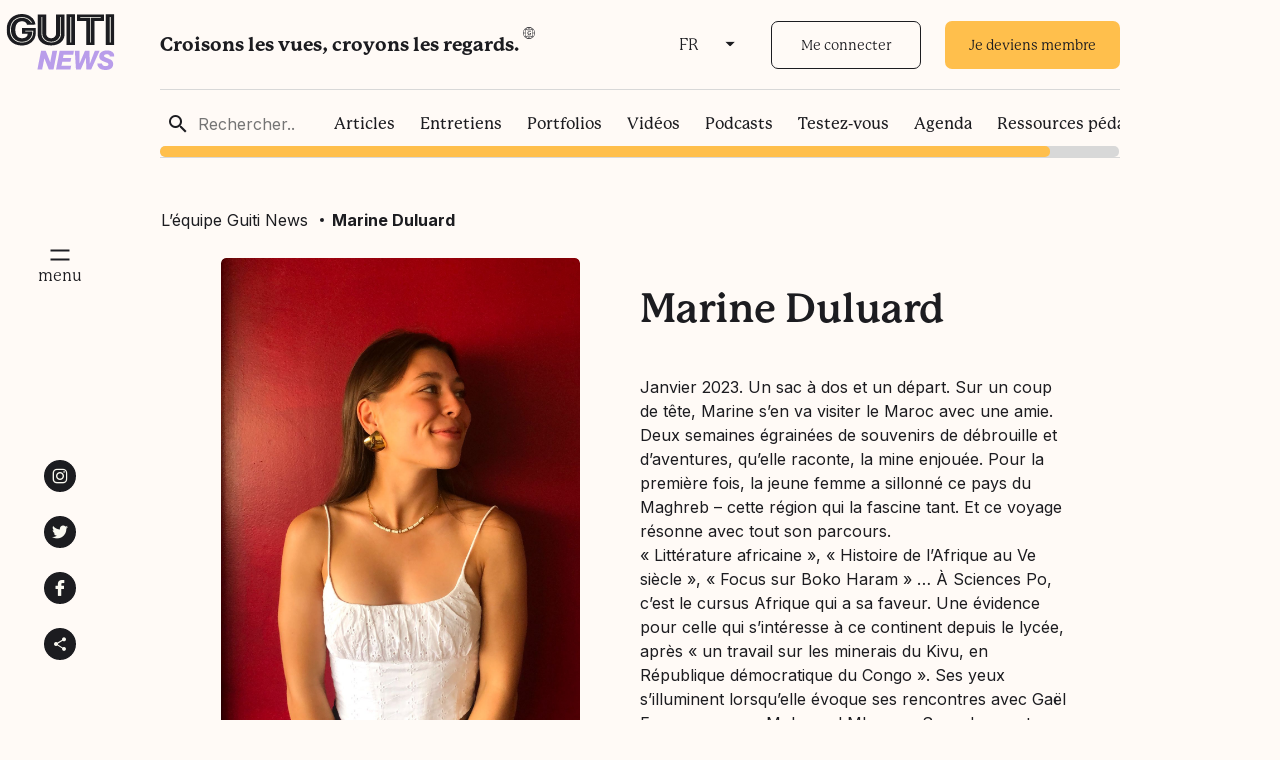

--- FILE ---
content_type: text/html; charset=UTF-8
request_url: https://guitinews.fr/author/marine-duluard/
body_size: 38095
content:
<!doctype html>
<html lang="fr-FR">
<head>
	<meta charset="UTF-8">
	<meta name="viewport" content="width=device-width, initial-scale=1">
	<link rel="profile" href="https://gmpg.org/xfn/11">

	<!-- fonts -->
	<link rel="preconnect" href="https://fonts.googleapis.com">
	<link rel="preconnect" href="https://fonts.gstatic.com" crossorigin>
	<link href="https://fonts.googleapis.com/css2?family=Inter:wght@100;200;300;400;500;600;700&display=swap" rel="stylesheet">
	<link rel="stylesheet" href="https://use.typekit.net/pui6ivf.css">

	<meta name='robots' content='index, follow, max-image-preview:large, max-snippet:-1, max-video-preview:-1' />

	<!-- This site is optimized with the Yoast SEO Premium plugin v17.1.2 (Yoast SEO v19.11) - https://yoast.com/wordpress/plugins/seo/ -->
	<title>- Guiti News</title>
	<link rel="canonical" href="https://guitinews.fr/author/marine-duluard/" />
	<link rel="next" href="https://guitinews.fr/author/marine-duluard/page/2/" />
	<meta property="og:locale" content="fr_FR" />
	<meta property="og:type" content="profile" />
	<meta property="og:title" content="Marine Duluard" />
	<meta property="og:url" content="https://guitinews.fr/author/marine-duluard/" />
	<meta property="og:site_name" content="Guiti News" />
	<meta property="og:image" content="https://guitinews.fr/wp-content/uploads/2021/12/logo-1.png" />
	<meta property="og:image:width" content="1400" />
	<meta property="og:image:height" content="1400" />
	<meta property="og:image:type" content="image/png" />
	<meta name="twitter:card" content="summary_large_image" />
	<meta name="twitter:site" content="@guitinews" />
	<script type="application/ld+json" class="yoast-schema-graph">{"@context":"https://schema.org","@graph":[{"@type":"ProfilePage","@id":"https://guitinews.fr/author/marine-duluard/","url":"https://guitinews.fr/author/marine-duluard/","name":"- Guiti News","isPartOf":{"@id":"https://guitinews.fr/#website"},"primaryImageOfPage":{"@id":"https://guitinews.fr/author/marine-duluard/#primaryimage"},"image":{"@id":"https://guitinews.fr/author/marine-duluard/#primaryimage"},"thumbnailUrl":"https://guitinews.fr/wp-content/uploads/2021/11/image-scaled-1-e1701103917219.jpg","breadcrumb":{"@id":"https://guitinews.fr/author/marine-duluard/#breadcrumb"},"inLanguage":"fr-FR","potentialAction":[{"@type":"ReadAction","target":["https://guitinews.fr/author/marine-duluard/"]}]},{"@type":"ImageObject","inLanguage":"fr-FR","@id":"https://guitinews.fr/author/marine-duluard/#primaryimage","url":"https://guitinews.fr/wp-content/uploads/2021/11/image-scaled-1-e1701103917219.jpg","contentUrl":"https://guitinews.fr/wp-content/uploads/2021/11/image-scaled-1-e1701103917219.jpg","width":1455,"height":1008,"caption":"\"On fait quoi maintenant?\". \"On apprend le français\". Un dessin d'Al'Mata pour Guiti News."},{"@type":"BreadcrumbList","@id":"https://guitinews.fr/author/marine-duluard/#breadcrumb","itemListElement":[{"@type":"ListItem","position":1,"name":"L&rsquo;équipe Guiti News","item":"https://guitinews.fr/equipe/"},{"@type":"ListItem","position":2,"name":"Marine Duluard"}]},{"@type":"WebSite","@id":"https://guitinews.fr/#website","url":"https://guitinews.fr/","name":"Guiti News","description":"Croisons les vues, croyons les regards","publisher":{"@id":"https://guitinews.fr/#organization"},"potentialAction":[{"@type":"SearchAction","target":{"@type":"EntryPoint","urlTemplate":"https://guitinews.fr/?s={search_term_string}"},"query-input":"required name=search_term_string"}],"inLanguage":"fr-FR"},{"@type":"Organization","@id":"https://guitinews.fr/#organization","name":"Guiti News","url":"https://guitinews.fr/","logo":{"@type":"ImageObject","inLanguage":"fr-FR","@id":"https://guitinews.fr/#/schema/logo/image/","url":"https://guitinews.fr/wp-content/uploads/2021/12/logo-1.png","contentUrl":"https://guitinews.fr/wp-content/uploads/2021/12/logo-1.png","width":1400,"height":1400,"caption":"Guiti News"},"image":{"@id":"https://guitinews.fr/#/schema/logo/image/"},"sameAs":["http://www.instagram.com/guitinews/","https://www.youtube.com/channel/UCrItK230wvAFtDWxXLxmnog","http://www.facebook.com/guitinews","https://twitter.com/guitinews"]},{"@type":"Person","@id":"https://guitinews.fr/#/schema/person/4ff341ac46369f578a7cde842b2f14a8","name":"Marine Duluard","image":{"@type":"ImageObject","inLanguage":"fr-FR","@id":"https://guitinews.fr/#/schema/person/image/eb7369809fffc679aa419aa1f69ca4fe","url":"https://guitinews.fr/wp-content/uploads/2023/07/Marine-DULUARD.jpeg","contentUrl":"https://guitinews.fr/wp-content/uploads/2023/07/Marine-DULUARD.jpeg","caption":"Marine Duluard"},"description":"Janvier 2023. Un sac à dos et un départ. Sur un coup de tête, Marine s’en va visiter le Maroc avec une amie. Deux semaines égrainées de souvenirs de débrouille et d’aventures, qu’elle raconte, la mine enjouée. Pour la première fois, la jeune femme a sillonné ce pays du Maghreb – cette région qui la fascine tant. Et ce voyage résonne avec tout son parcours. « Littérature africaine », « Histoire de l’Afrique au Ve siècle », « Focus sur Boko Haram » … À Sciences Po, c’est le cursus Afrique qui a sa faveur. Une évidence pour celle qui s’intéresse à ce continent depuis le lycée, après « un travail sur les minerais du Kivu, en République démocratique du Congo ». Ses yeux s’illuminent lorsqu’elle évoque ses rencontres avec Gaël Faye ou encore Mohamed Mbougar Sarr, deux auteurs qu’elle a lus et relus, et dont elle a désormais un autographe. Ce n’est pourtant pas pour ces conférences prestigieuses que Marine a choisi son école, mais bien pour devenir journaliste. Raconter ce qui se trame sur le terrain, voilà ce qui guide Marine vers ce métier. À Calais, bénévole auprès de jeunes en exil, elle prend conscience de la différence de récit, entre ce que véhiculent les médias mainstream et ce qu’elle observe. « J’avais l’impression que c’était une zone hors de tout, hors de la France », se souvient-elle encore, balbutiante. Elle y décrit « les barbelés partout, les policiers partout » et puis le travail quotidien, la distribution de tentes et de biens d’urgence dans cette zone très militarisée. C’était en 2021. Et les images restent vives. Peut-être encore douloureuses. Pendant son mois de volontariat, deux personnes décèdent par balle. Une réalité encore trop tue qui convainc Marine de la nécessité de parler autrement de la migration. Ça tombe bien, elle écrit pour Guiti News. Par Sophie Hienard","mainEntityOfPage":{"@id":"https://guitinews.fr/author/marine-duluard/"}}]}</script>
	<!-- / Yoast SEO Premium plugin. -->


<link rel='dns-prefetch' href='//www.google.com' />
<link rel='dns-prefetch' href='//ajax.googleapis.com' />
<link rel="alternate" type="application/rss+xml" title="Guiti News &raquo; Flux" href="https://guitinews.fr/feed/" />
<link rel="alternate" type="application/rss+xml" title="Guiti News &raquo; Flux des commentaires" href="https://guitinews.fr/comments/feed/" />
<link rel="alternate" type="application/rss+xml" title="Guiti News &raquo; Flux des articles écrits par Marine Duluard" href="https://guitinews.fr/author/marine-duluard/feed/" />
		<!-- This site uses the Google Analytics by MonsterInsights plugin v8.10.1 - Using Analytics tracking - https://www.monsterinsights.com/ -->
							<script
				src="//www.googletagmanager.com/gtag/js?id=G-EH96LZQZRH"  data-cfasync="false" data-wpfc-render="false" async></script>
			<script data-cfasync="false" data-wpfc-render="false">
				var mi_version = '8.10.1';
				var mi_track_user = true;
				var mi_no_track_reason = '';
				
								var disableStrs = [
										'ga-disable-G-EH96LZQZRH',
														];

				/* Function to detect opted out users */
				function __gtagTrackerIsOptedOut() {
					for (var index = 0; index < disableStrs.length; index++) {
						if (document.cookie.indexOf(disableStrs[index] + '=true') > -1) {
							return true;
						}
					}

					return false;
				}

				/* Disable tracking if the opt-out cookie exists. */
				if (__gtagTrackerIsOptedOut()) {
					for (var index = 0; index < disableStrs.length; index++) {
						window[disableStrs[index]] = true;
					}
				}

				/* Opt-out function */
				function __gtagTrackerOptout() {
					for (var index = 0; index < disableStrs.length; index++) {
						document.cookie = disableStrs[index] + '=true; expires=Thu, 31 Dec 2099 23:59:59 UTC; path=/';
						window[disableStrs[index]] = true;
					}
				}

				if ('undefined' === typeof gaOptout) {
					function gaOptout() {
						__gtagTrackerOptout();
					}
				}
								window.dataLayer = window.dataLayer || [];

				window.MonsterInsightsDualTracker = {
					helpers: {},
					trackers: {},
				};
				if (mi_track_user) {
					function __gtagDataLayer() {
						dataLayer.push(arguments);
					}

					function __gtagTracker(type, name, parameters) {
						if (!parameters) {
							parameters = {};
						}

						if (parameters.send_to) {
							__gtagDataLayer.apply(null, arguments);
							return;
						}

						if (type === 'event') {
														parameters.send_to = monsterinsights_frontend.v4_id;
							var hookName = name;
							if (typeof parameters['event_category'] !== 'undefined') {
								hookName = parameters['event_category'] + ':' + name;
							}

							if (typeof MonsterInsightsDualTracker.trackers[hookName] !== 'undefined') {
								MonsterInsightsDualTracker.trackers[hookName](parameters);
							} else {
								__gtagDataLayer('event', name, parameters);
							}
							
													} else {
							__gtagDataLayer.apply(null, arguments);
						}
					}

					__gtagTracker('js', new Date());
					__gtagTracker('set', {
						'developer_id.dZGIzZG': true,
											});
										__gtagTracker('config', 'G-EH96LZQZRH', {"forceSSL":"true","link_attribution":"true"} );
															window.gtag = __gtagTracker;										(function () {
						/* https://developers.google.com/analytics/devguides/collection/analyticsjs/ */
						/* ga and __gaTracker compatibility shim. */
						var noopfn = function () {
							return null;
						};
						var newtracker = function () {
							return new Tracker();
						};
						var Tracker = function () {
							return null;
						};
						var p = Tracker.prototype;
						p.get = noopfn;
						p.set = noopfn;
						p.send = function () {
							var args = Array.prototype.slice.call(arguments);
							args.unshift('send');
							__gaTracker.apply(null, args);
						};
						var __gaTracker = function () {
							var len = arguments.length;
							if (len === 0) {
								return;
							}
							var f = arguments[len - 1];
							if (typeof f !== 'object' || f === null || typeof f.hitCallback !== 'function') {
								if ('send' === arguments[0]) {
									var hitConverted, hitObject = false, action;
									if ('event' === arguments[1]) {
										if ('undefined' !== typeof arguments[3]) {
											hitObject = {
												'eventAction': arguments[3],
												'eventCategory': arguments[2],
												'eventLabel': arguments[4],
												'value': arguments[5] ? arguments[5] : 1,
											}
										}
									}
									if ('pageview' === arguments[1]) {
										if ('undefined' !== typeof arguments[2]) {
											hitObject = {
												'eventAction': 'page_view',
												'page_path': arguments[2],
											}
										}
									}
									if (typeof arguments[2] === 'object') {
										hitObject = arguments[2];
									}
									if (typeof arguments[5] === 'object') {
										Object.assign(hitObject, arguments[5]);
									}
									if ('undefined' !== typeof arguments[1].hitType) {
										hitObject = arguments[1];
										if ('pageview' === hitObject.hitType) {
											hitObject.eventAction = 'page_view';
										}
									}
									if (hitObject) {
										action = 'timing' === arguments[1].hitType ? 'timing_complete' : hitObject.eventAction;
										hitConverted = mapArgs(hitObject);
										__gtagTracker('event', action, hitConverted);
									}
								}
								return;
							}

							function mapArgs(args) {
								var arg, hit = {};
								var gaMap = {
									'eventCategory': 'event_category',
									'eventAction': 'event_action',
									'eventLabel': 'event_label',
									'eventValue': 'event_value',
									'nonInteraction': 'non_interaction',
									'timingCategory': 'event_category',
									'timingVar': 'name',
									'timingValue': 'value',
									'timingLabel': 'event_label',
									'page': 'page_path',
									'location': 'page_location',
									'title': 'page_title',
								};
								for (arg in args) {
																		if (!(!args.hasOwnProperty(arg) || !gaMap.hasOwnProperty(arg))) {
										hit[gaMap[arg]] = args[arg];
									} else {
										hit[arg] = args[arg];
									}
								}
								return hit;
							}

							try {
								f.hitCallback();
							} catch (ex) {
							}
						};
						__gaTracker.create = newtracker;
						__gaTracker.getByName = newtracker;
						__gaTracker.getAll = function () {
							return [];
						};
						__gaTracker.remove = noopfn;
						__gaTracker.loaded = true;
						window['__gaTracker'] = __gaTracker;
					})();
									} else {
										console.log("");
					(function () {
						function __gtagTracker() {
							return null;
						}

						window['__gtagTracker'] = __gtagTracker;
						window['gtag'] = __gtagTracker;
					})();
									}
			</script>
				<!-- / Google Analytics by MonsterInsights -->
		<script>
window._wpemojiSettings = {"baseUrl":"https:\/\/s.w.org\/images\/core\/emoji\/14.0.0\/72x72\/","ext":".png","svgUrl":"https:\/\/s.w.org\/images\/core\/emoji\/14.0.0\/svg\/","svgExt":".svg","source":{"wpemoji":"https:\/\/guitinews.fr\/wp-includes\/js\/wp-emoji.js?ver=c73144cce2f6f61d7af6353540896827","twemoji":"https:\/\/guitinews.fr\/wp-includes\/js\/twemoji.js?ver=c73144cce2f6f61d7af6353540896827"}};
/**
 * @output wp-includes/js/wp-emoji-loader.js
 */

( function( window, document, settings ) {
	var src, ready, ii, tests;

	// Create a canvas element for testing native browser support of emoji.
	var canvas = document.createElement( 'canvas' );
	var context = canvas.getContext && canvas.getContext( '2d' );

	/**
	 * Checks if two sets of Emoji characters render the same visually.
	 *
	 * @since 4.9.0
	 *
	 * @private
	 *
	 * @param {number[]} set1 Set of Emoji character codes.
	 * @param {number[]} set2 Set of Emoji character codes.
	 *
	 * @return {boolean} True if the two sets render the same.
	 */
	function emojiSetsRenderIdentically( set1, set2 ) {
		var stringFromCharCode = String.fromCharCode;

		// Cleanup from previous test.
		context.clearRect( 0, 0, canvas.width, canvas.height );
		context.fillText( stringFromCharCode.apply( this, set1 ), 0, 0 );
		var rendered1 = canvas.toDataURL();

		// Cleanup from previous test.
		context.clearRect( 0, 0, canvas.width, canvas.height );
		context.fillText( stringFromCharCode.apply( this, set2 ), 0, 0 );
		var rendered2 = canvas.toDataURL();

		return rendered1 === rendered2;
	}

	/**
	 * Detects if the browser supports rendering emoji or flag emoji.
	 *
	 * Flag emoji are a single glyph made of two characters, so some browsers
	 * (notably, Firefox OS X) don't support them.
	 *
	 * @since 4.2.0
	 *
	 * @private
	 *
	 * @param {string} type Whether to test for support of "flag" or "emoji".
	 *
	 * @return {boolean} True if the browser can render emoji, false if it cannot.
	 */
	function browserSupportsEmoji( type ) {
		var isIdentical;

		if ( ! context || ! context.fillText ) {
			return false;
		}

		/*
		 * Chrome on OS X added native emoji rendering in M41. Unfortunately,
		 * it doesn't work when the font is bolder than 500 weight. So, we
		 * check for bold rendering support to avoid invisible emoji in Chrome.
		 */
		context.textBaseline = 'top';
		context.font = '600 32px Arial';

		switch ( type ) {
			case 'flag':
				/*
				 * Test for Transgender flag compatibility. This flag is shortlisted for the Emoji 13 spec,
				 * but has landed in Twemoji early, so we can add support for it, too.
				 *
				 * To test for support, we try to render it, and compare the rendering to how it would look if
				 * the browser doesn't render it correctly (white flag emoji + transgender symbol).
				 */
				isIdentical = emojiSetsRenderIdentically(
					[ 0x1F3F3, 0xFE0F, 0x200D, 0x26A7, 0xFE0F ],
					[ 0x1F3F3, 0xFE0F, 0x200B, 0x26A7, 0xFE0F ]
				);

				if ( isIdentical ) {
					return false;
				}

				/*
				 * Test for UN flag compatibility. This is the least supported of the letter locale flags,
				 * so gives us an easy test for full support.
				 *
				 * To test for support, we try to render it, and compare the rendering to how it would look if
				 * the browser doesn't render it correctly ([U] + [N]).
				 */
				isIdentical = emojiSetsRenderIdentically(
					[ 0xD83C, 0xDDFA, 0xD83C, 0xDDF3 ],
					[ 0xD83C, 0xDDFA, 0x200B, 0xD83C, 0xDDF3 ]
				);

				if ( isIdentical ) {
					return false;
				}

				/*
				 * Test for English flag compatibility. England is a country in the United Kingdom, it
				 * does not have a two letter locale code but rather an five letter sub-division code.
				 *
				 * To test for support, we try to render it, and compare the rendering to how it would look if
				 * the browser doesn't render it correctly (black flag emoji + [G] + [B] + [E] + [N] + [G]).
				 */
				isIdentical = emojiSetsRenderIdentically(
					[ 0xD83C, 0xDFF4, 0xDB40, 0xDC67, 0xDB40, 0xDC62, 0xDB40, 0xDC65, 0xDB40, 0xDC6E, 0xDB40, 0xDC67, 0xDB40, 0xDC7F ],
					[ 0xD83C, 0xDFF4, 0x200B, 0xDB40, 0xDC67, 0x200B, 0xDB40, 0xDC62, 0x200B, 0xDB40, 0xDC65, 0x200B, 0xDB40, 0xDC6E, 0x200B, 0xDB40, 0xDC67, 0x200B, 0xDB40, 0xDC7F ]
				);

				return ! isIdentical;
			case 'emoji':
				/*
				 * Why can't we be friends? Everyone can now shake hands in emoji, regardless of skin tone!
				 *
				 * To test for Emoji 14.0 support, try to render a new emoji: Handshake: Light Skin Tone, Dark Skin Tone.
				 *
				 * The Handshake: Light Skin Tone, Dark Skin Tone emoji is a ZWJ sequence combining 🫱 Rightwards Hand,
				 * 🏻 Light Skin Tone, a Zero Width Joiner, 🫲 Leftwards Hand, and 🏿 Dark Skin Tone.
				 *
				 * 0x1FAF1 == Rightwards Hand
				 * 0x1F3FB == Light Skin Tone
				 * 0x200D == Zero-Width Joiner (ZWJ) that links the code points for the new emoji or
				 * 0x200B == Zero-Width Space (ZWS) that is rendered for clients not supporting the new emoji.
				 * 0x1FAF2 == Leftwards Hand
				 * 0x1F3FF == Dark Skin Tone.
				 *
				 * When updating this test for future Emoji releases, ensure that individual emoji that make up the
				 * sequence come from older emoji standards.
				 */
				isIdentical = emojiSetsRenderIdentically(
					[0x1FAF1, 0x1F3FB, 0x200D, 0x1FAF2, 0x1F3FF],
					[0x1FAF1, 0x1F3FB, 0x200B, 0x1FAF2, 0x1F3FF]
				);

				return ! isIdentical;
		}

		return false;
	}

	/**
	 * Adds a script to the head of the document.
	 *
	 * @ignore
	 *
	 * @since 4.2.0
	 *
	 * @param {Object} src The url where the script is located.
	 * @return {void}
	 */
	function addScript( src ) {
		var script = document.createElement( 'script' );

		script.src = src;
		script.defer = script.type = 'text/javascript';
		document.getElementsByTagName( 'head' )[0].appendChild( script );
	}

	tests = Array( 'flag', 'emoji' );

	settings.supports = {
		everything: true,
		everythingExceptFlag: true
	};

	/*
	 * Tests the browser support for flag emojis and other emojis, and adjusts the
	 * support settings accordingly.
	 */
	for( ii = 0; ii < tests.length; ii++ ) {
		settings.supports[ tests[ ii ] ] = browserSupportsEmoji( tests[ ii ] );

		settings.supports.everything = settings.supports.everything && settings.supports[ tests[ ii ] ];

		if ( 'flag' !== tests[ ii ] ) {
			settings.supports.everythingExceptFlag = settings.supports.everythingExceptFlag && settings.supports[ tests[ ii ] ];
		}
	}

	settings.supports.everythingExceptFlag = settings.supports.everythingExceptFlag && ! settings.supports.flag;

	// Sets DOMReady to false and assigns a ready function to settings.
	settings.DOMReady = false;
	settings.readyCallback = function() {
		settings.DOMReady = true;
	};

	// When the browser can not render everything we need to load a polyfill.
	if ( ! settings.supports.everything ) {
		ready = function() {
			settings.readyCallback();
		};

		/*
		 * Cross-browser version of adding a dom ready event.
		 */
		if ( document.addEventListener ) {
			document.addEventListener( 'DOMContentLoaded', ready, false );
			window.addEventListener( 'load', ready, false );
		} else {
			window.attachEvent( 'onload', ready );
			document.attachEvent( 'onreadystatechange', function() {
				if ( 'complete' === document.readyState ) {
					settings.readyCallback();
				}
			} );
		}

		src = settings.source || {};

		if ( src.concatemoji ) {
			addScript( src.concatemoji );
		} else if ( src.wpemoji && src.twemoji ) {
			addScript( src.twemoji );
			addScript( src.wpemoji );
		}
	}

} )( window, document, window._wpemojiSettings );
</script>
<style>
img.wp-smiley,
img.emoji {
	display: inline !important;
	border: none !important;
	box-shadow: none !important;
	height: 1em !important;
	width: 1em !important;
	margin: 0 0.07em !important;
	vertical-align: -0.1em !important;
	background: none !important;
	padding: 0 !important;
}
</style>
	<link rel='stylesheet' id='mp-theme-css' href='https://guitinews.fr/wp-content/plugins/memberpress/css/ui/theme.css?ver=1.9.53' media='all' />
<link rel='stylesheet' id='mp-account-css-css' href='https://guitinews.fr/wp-content/plugins/memberpress/css/ui/account.css?ver=1.9.53' media='all' />
<link rel='stylesheet' id='dashicons-css' href='https://guitinews.fr/wp-includes/css/dashicons.css?ver=c73144cce2f6f61d7af6353540896827' media='all' />
<link rel='stylesheet' id='mp-login-css-css' href='https://guitinews.fr/wp-content/plugins/memberpress/css/ui/login.css?ver=1.9.53' media='all' />
<link rel='stylesheet' id='mepr-jquery-ui-smoothness-css' href='//ajax.googleapis.com/ajax/libs/jqueryui/1.13.2/themes/smoothness/jquery-ui.css?ver=c73144cce2f6f61d7af6353540896827' media='all' />
<link rel='stylesheet' id='jquery-ui-timepicker-addon-css' href='https://guitinews.fr/wp-content/plugins/memberpress/css/jquery-ui-timepicker-addon.css?ver=c73144cce2f6f61d7af6353540896827' media='all' />
<link rel='stylesheet' id='mp-signup-css' href='https://guitinews.fr/wp-content/plugins/memberpress/css/signup.css?ver=1.9.53' media='all' />
<link rel='stylesheet' id='mp-plans-css-css' href='https://guitinews.fr/wp-content/plugins/memberpress/css/plans.min.css?ver=1.9.53' media='all' />
<link rel='stylesheet' id='wp-block-library-css' href='https://guitinews.fr/wp-includes/css/dist/block-library/style.css?ver=c73144cce2f6f61d7af6353540896827' media='all' />
<link rel='stylesheet' id='guiti_blocks-cgb-style-css-css' href='https://guitinews.fr/wp-content/plugins/guiti-blocks/dist/blocks.style.build.css' media='all' />
<link rel='stylesheet' id='classic-theme-styles-css' href='https://guitinews.fr/wp-includes/css/classic-themes.css?ver=1' media='all' />
<style id='global-styles-inline-css'>
body{--wp--preset--color--black: #000000;--wp--preset--color--cyan-bluish-gray: #abb8c3;--wp--preset--color--white: #ffffff;--wp--preset--color--pale-pink: #f78da7;--wp--preset--color--vivid-red: #cf2e2e;--wp--preset--color--luminous-vivid-orange: #ff6900;--wp--preset--color--luminous-vivid-amber: #fcb900;--wp--preset--color--light-green-cyan: #7bdcb5;--wp--preset--color--vivid-green-cyan: #00d084;--wp--preset--color--pale-cyan-blue: #8ed1fc;--wp--preset--color--vivid-cyan-blue: #0693e3;--wp--preset--color--vivid-purple: #9b51e0;--wp--preset--gradient--vivid-cyan-blue-to-vivid-purple: linear-gradient(135deg,rgba(6,147,227,1) 0%,rgb(155,81,224) 100%);--wp--preset--gradient--light-green-cyan-to-vivid-green-cyan: linear-gradient(135deg,rgb(122,220,180) 0%,rgb(0,208,130) 100%);--wp--preset--gradient--luminous-vivid-amber-to-luminous-vivid-orange: linear-gradient(135deg,rgba(252,185,0,1) 0%,rgba(255,105,0,1) 100%);--wp--preset--gradient--luminous-vivid-orange-to-vivid-red: linear-gradient(135deg,rgba(255,105,0,1) 0%,rgb(207,46,46) 100%);--wp--preset--gradient--very-light-gray-to-cyan-bluish-gray: linear-gradient(135deg,rgb(238,238,238) 0%,rgb(169,184,195) 100%);--wp--preset--gradient--cool-to-warm-spectrum: linear-gradient(135deg,rgb(74,234,220) 0%,rgb(151,120,209) 20%,rgb(207,42,186) 40%,rgb(238,44,130) 60%,rgb(251,105,98) 80%,rgb(254,248,76) 100%);--wp--preset--gradient--blush-light-purple: linear-gradient(135deg,rgb(255,206,236) 0%,rgb(152,150,240) 100%);--wp--preset--gradient--blush-bordeaux: linear-gradient(135deg,rgb(254,205,165) 0%,rgb(254,45,45) 50%,rgb(107,0,62) 100%);--wp--preset--gradient--luminous-dusk: linear-gradient(135deg,rgb(255,203,112) 0%,rgb(199,81,192) 50%,rgb(65,88,208) 100%);--wp--preset--gradient--pale-ocean: linear-gradient(135deg,rgb(255,245,203) 0%,rgb(182,227,212) 50%,rgb(51,167,181) 100%);--wp--preset--gradient--electric-grass: linear-gradient(135deg,rgb(202,248,128) 0%,rgb(113,206,126) 100%);--wp--preset--gradient--midnight: linear-gradient(135deg,rgb(2,3,129) 0%,rgb(40,116,252) 100%);--wp--preset--duotone--dark-grayscale: url('#wp-duotone-dark-grayscale');--wp--preset--duotone--grayscale: url('#wp-duotone-grayscale');--wp--preset--duotone--purple-yellow: url('#wp-duotone-purple-yellow');--wp--preset--duotone--blue-red: url('#wp-duotone-blue-red');--wp--preset--duotone--midnight: url('#wp-duotone-midnight');--wp--preset--duotone--magenta-yellow: url('#wp-duotone-magenta-yellow');--wp--preset--duotone--purple-green: url('#wp-duotone-purple-green');--wp--preset--duotone--blue-orange: url('#wp-duotone-blue-orange');--wp--preset--font-size--small: 13px;--wp--preset--font-size--medium: 20px;--wp--preset--font-size--large: 36px;--wp--preset--font-size--x-large: 42px;--wp--preset--spacing--20: 0.44rem;--wp--preset--spacing--30: 0.67rem;--wp--preset--spacing--40: 1rem;--wp--preset--spacing--50: 1.5rem;--wp--preset--spacing--60: 2.25rem;--wp--preset--spacing--70: 3.38rem;--wp--preset--spacing--80: 5.06rem;}:where(.is-layout-flex){gap: 0.5em;}body .is-layout-flow > .alignleft{float: left;margin-inline-start: 0;margin-inline-end: 2em;}body .is-layout-flow > .alignright{float: right;margin-inline-start: 2em;margin-inline-end: 0;}body .is-layout-flow > .aligncenter{margin-left: auto !important;margin-right: auto !important;}body .is-layout-constrained > .alignleft{float: left;margin-inline-start: 0;margin-inline-end: 2em;}body .is-layout-constrained > .alignright{float: right;margin-inline-start: 2em;margin-inline-end: 0;}body .is-layout-constrained > .aligncenter{margin-left: auto !important;margin-right: auto !important;}body .is-layout-constrained > :where(:not(.alignleft):not(.alignright):not(.alignfull)){max-width: var(--wp--style--global--content-size);margin-left: auto !important;margin-right: auto !important;}body .is-layout-constrained > .alignwide{max-width: var(--wp--style--global--wide-size);}body .is-layout-flex{display: flex;}body .is-layout-flex{flex-wrap: wrap;align-items: center;}body .is-layout-flex > *{margin: 0;}:where(.wp-block-columns.is-layout-flex){gap: 2em;}.has-black-color{color: var(--wp--preset--color--black) !important;}.has-cyan-bluish-gray-color{color: var(--wp--preset--color--cyan-bluish-gray) !important;}.has-white-color{color: var(--wp--preset--color--white) !important;}.has-pale-pink-color{color: var(--wp--preset--color--pale-pink) !important;}.has-vivid-red-color{color: var(--wp--preset--color--vivid-red) !important;}.has-luminous-vivid-orange-color{color: var(--wp--preset--color--luminous-vivid-orange) !important;}.has-luminous-vivid-amber-color{color: var(--wp--preset--color--luminous-vivid-amber) !important;}.has-light-green-cyan-color{color: var(--wp--preset--color--light-green-cyan) !important;}.has-vivid-green-cyan-color{color: var(--wp--preset--color--vivid-green-cyan) !important;}.has-pale-cyan-blue-color{color: var(--wp--preset--color--pale-cyan-blue) !important;}.has-vivid-cyan-blue-color{color: var(--wp--preset--color--vivid-cyan-blue) !important;}.has-vivid-purple-color{color: var(--wp--preset--color--vivid-purple) !important;}.has-black-background-color{background-color: var(--wp--preset--color--black) !important;}.has-cyan-bluish-gray-background-color{background-color: var(--wp--preset--color--cyan-bluish-gray) !important;}.has-white-background-color{background-color: var(--wp--preset--color--white) !important;}.has-pale-pink-background-color{background-color: var(--wp--preset--color--pale-pink) !important;}.has-vivid-red-background-color{background-color: var(--wp--preset--color--vivid-red) !important;}.has-luminous-vivid-orange-background-color{background-color: var(--wp--preset--color--luminous-vivid-orange) !important;}.has-luminous-vivid-amber-background-color{background-color: var(--wp--preset--color--luminous-vivid-amber) !important;}.has-light-green-cyan-background-color{background-color: var(--wp--preset--color--light-green-cyan) !important;}.has-vivid-green-cyan-background-color{background-color: var(--wp--preset--color--vivid-green-cyan) !important;}.has-pale-cyan-blue-background-color{background-color: var(--wp--preset--color--pale-cyan-blue) !important;}.has-vivid-cyan-blue-background-color{background-color: var(--wp--preset--color--vivid-cyan-blue) !important;}.has-vivid-purple-background-color{background-color: var(--wp--preset--color--vivid-purple) !important;}.has-black-border-color{border-color: var(--wp--preset--color--black) !important;}.has-cyan-bluish-gray-border-color{border-color: var(--wp--preset--color--cyan-bluish-gray) !important;}.has-white-border-color{border-color: var(--wp--preset--color--white) !important;}.has-pale-pink-border-color{border-color: var(--wp--preset--color--pale-pink) !important;}.has-vivid-red-border-color{border-color: var(--wp--preset--color--vivid-red) !important;}.has-luminous-vivid-orange-border-color{border-color: var(--wp--preset--color--luminous-vivid-orange) !important;}.has-luminous-vivid-amber-border-color{border-color: var(--wp--preset--color--luminous-vivid-amber) !important;}.has-light-green-cyan-border-color{border-color: var(--wp--preset--color--light-green-cyan) !important;}.has-vivid-green-cyan-border-color{border-color: var(--wp--preset--color--vivid-green-cyan) !important;}.has-pale-cyan-blue-border-color{border-color: var(--wp--preset--color--pale-cyan-blue) !important;}.has-vivid-cyan-blue-border-color{border-color: var(--wp--preset--color--vivid-cyan-blue) !important;}.has-vivid-purple-border-color{border-color: var(--wp--preset--color--vivid-purple) !important;}.has-vivid-cyan-blue-to-vivid-purple-gradient-background{background: var(--wp--preset--gradient--vivid-cyan-blue-to-vivid-purple) !important;}.has-light-green-cyan-to-vivid-green-cyan-gradient-background{background: var(--wp--preset--gradient--light-green-cyan-to-vivid-green-cyan) !important;}.has-luminous-vivid-amber-to-luminous-vivid-orange-gradient-background{background: var(--wp--preset--gradient--luminous-vivid-amber-to-luminous-vivid-orange) !important;}.has-luminous-vivid-orange-to-vivid-red-gradient-background{background: var(--wp--preset--gradient--luminous-vivid-orange-to-vivid-red) !important;}.has-very-light-gray-to-cyan-bluish-gray-gradient-background{background: var(--wp--preset--gradient--very-light-gray-to-cyan-bluish-gray) !important;}.has-cool-to-warm-spectrum-gradient-background{background: var(--wp--preset--gradient--cool-to-warm-spectrum) !important;}.has-blush-light-purple-gradient-background{background: var(--wp--preset--gradient--blush-light-purple) !important;}.has-blush-bordeaux-gradient-background{background: var(--wp--preset--gradient--blush-bordeaux) !important;}.has-luminous-dusk-gradient-background{background: var(--wp--preset--gradient--luminous-dusk) !important;}.has-pale-ocean-gradient-background{background: var(--wp--preset--gradient--pale-ocean) !important;}.has-electric-grass-gradient-background{background: var(--wp--preset--gradient--electric-grass) !important;}.has-midnight-gradient-background{background: var(--wp--preset--gradient--midnight) !important;}.has-small-font-size{font-size: var(--wp--preset--font-size--small) !important;}.has-medium-font-size{font-size: var(--wp--preset--font-size--medium) !important;}.has-large-font-size{font-size: var(--wp--preset--font-size--large) !important;}.has-x-large-font-size{font-size: var(--wp--preset--font-size--x-large) !important;}
.wp-block-navigation a:where(:not(.wp-element-button)){color: inherit;}
:where(.wp-block-columns.is-layout-flex){gap: 2em;}
.wp-block-pullquote{font-size: 1.5em;line-height: 1.6;}
</style>
<link rel='stylesheet' id='wordpress-popular-posts-css-css' href='https://guitinews.fr/wp-content/plugins/wordpress-popular-posts/assets/css/wpp.css?ver=c73144cce2f6f61d7af6353540896827' media='all' />
<link rel='stylesheet' id='guiti-style-css' href='https://guitinews.fr/wp-content/themes/guiti/build/main.css?ver=1672651510' media='all' />
<style id='kadence-blocks-global-variables-inline-css'>
:root {--global-kb-font-size-sm:clamp(0.8rem, 0.73rem + 0.217vw, 0.9rem);--global-kb-font-size-md:clamp(1.1rem, 0.995rem + 0.326vw, 1.25rem);--global-kb-font-size-lg:clamp(1.75rem, 1.576rem + 0.543vw, 2rem);--global-kb-font-size-xl:clamp(2.25rem, 1.728rem + 1.63vw, 3rem);--global-kb-font-size-xxl:clamp(2.5rem, 1.456rem + 3.26vw, 4rem);--global-kb-font-size-xxxl:clamp(2.75rem, 0.489rem + 7.065vw, 6rem);}:root {--global-palette1: #3182CE;--global-palette2: #2B6CB0;--global-palette3: #1A202C;--global-palette4: #2D3748;--global-palette5: #4A5568;--global-palette6: #718096;--global-palette7: #EDF2F7;--global-palette8: #F7FAFC;--global-palette9: #ffffff;}
</style>
<!--n2css--><script src='https://guitinews.fr/wp-includes/js/jquery/jquery.js?ver=3.6.1' id='jquery-core-js'></script>
<script src='https://guitinews.fr/wp-includes/js/jquery/jquery-migrate.js?ver=3.3.2' id='jquery-migrate-js'></script>
<script src='https://guitinews.fr/wp-includes/js/underscore.min.js?ver=1.13.4' id='underscore-js'></script>
<script src='https://guitinews.fr/wp-includes/js/dist/vendor/regenerator-runtime.js?ver=0.13.9' id='regenerator-runtime-js'></script>
<script src='https://guitinews.fr/wp-includes/js/dist/vendor/wp-polyfill.js?ver=3.15.0' id='wp-polyfill-js'></script>
<script src='https://guitinews.fr/wp-includes/js/dist/hooks.js?ver=3ad9b2919ff3fc96ce63' id='wp-hooks-js'></script>
<script src='https://guitinews.fr/wp-includes/js/dist/i18n.js?ver=0343553cc8c879477a4a' id='wp-i18n-js'></script>
<script id='wp-i18n-js-after'>
wp.i18n.setLocaleData( { 'text direction\u0004ltr': [ 'ltr' ] } );
</script>
<script src='https://guitinews.fr/wp-content/plugins/memberpress/js/login.js?ver=1.9.53' id='mepr-login-js-js'></script>
<script src='https://guitinews.fr/wp-content/plugins/memberpress/js/jquery.payment.js?ver=1.9.53' id='jquery.payment-js'></script>
<script src='https://guitinews.fr/wp-content/plugins/memberpress/js/validate.js?ver=1.9.53' id='mp-validate-js'></script>
<script id='mp-i18n-js-extra'>
var MeprI18n = {"states":{"US":{"AL":"Alabama","AK":"Alaska","AZ":"Arizona","AR":"Arkansas","CA":"Californie","CO":"Colorado","CT":"Connecticut","DE":"Delaware","DC":"District de Columbia","FL":"Floride","GA":"Georgie [\u00c9tat am\u00e9ricain]","HI":"Hawaii","ID":"Idaho","IL":"Illinois","IN":"Indiana","IA":"Iowa","KS":"Kansas","KY":"Kentucky","LA":"Louisiane","ME":"Maine","MD":"Maryland","MA":"Massachusetts","MI":"Michigan","MN":"Minnesota","MS":"Mississippi","MO":"Missouri","MT":"Montana","NE":"Nebraska","NV":"Nevada","NH":"New Hampshire","NJ":"New Jersey","NM":"Nouveau-Mexique","NY":"New York","NC":"Caroline du Nord","ND":"Dakota du Nord","OH":"Ohio","OK":"Oklahoma","OR":"Oregon","PA":"Pennsylvanie","RI":"Rhode Island","SC":"Caroline du Sud","SD":"Dakota du Sud","TN":"Tennessee","TX":"Texas","UT":"Utah","VT":"Vermont","VA":"Virginie","WA":"Washington","WV":"Virginie occidentale","WI":"Wisconsin","WY":"Wyoming","AA":"Armed Forces (AA)","AE":"Armed Forces (AE)","AP":"Armed Forces (AP)","AS":"American Samoa","GU":"Guam","MP":"Northern Mariana Islands","PR":"Puerto Rico","UM":"US Minor Outlying Islands","VI":"US Virgin Islands"},"AU":{"ACT":"Territoire de la capitale australienne","NSW":"Nouvelle-Galles du Sud","NT":"Territoire du Nord","QLD":"Queensland","SA":"Australie-M\u00e9ridionale","TAS":"Tasmanie","VIC":"Victoria","WA":"Australie-Occidentale"},"JP":{"JP01":"Hokkaido","JP02":"Aomori","JP03":"Iwate","JP04":"Miyagi","JP05":"Akita","JP06":"Yamagata","JP07":"Fukushima","JP08":"Ibaraki","JP09":"Tochigi","JP10":"Gunma","JP11":"Saitama","JP12":"Chiba","JP13":"Tokyo","JP14":"Kanagawa","JP15":"Niigata","JP16":"Toyama","JP17":"Ishikawa","JP18":"Fukui","JP19":"Yamanashi","JP20":"Nagano","JP21":"Gifu","JP22":"Shizuoka","JP23":"Aichi","JP24":"Mie","JP25":"Shiga","JP26":"Kyouto","JP27":"Osaka","JP28":"Hyougo","JP29":"Nara","JP30":"Wakayama","JP31":"Tottori","JP32":"Shimane","JP33":"Okayama","JP34":"Hiroshima","JP35":"Yamaguchi","JP36":"Tokushima","JP37":"Kagawa","JP38":"Ehime","JP39":"Kochi","JP40":"Fukuoka","JP41":"Saga","JP42":"Nagasaki","JP43":"Kumamoto","JP44":"Oita","JP45":"Miyazaki","JP46":"Kagoshima","JP47":"Okinawa"},"IN":{"AP":"Andra Pradesh","AR":"Arunachal Pradesh","AS":"Assam","BR":"Bihar","CT":"Chhattisgarh","GA":"Goa","GJ":"Gujarat","HR":"Haryana","HP":"Himachal Pradesh","JK":"Jammu and Kashmir","JH":"Jharkhand","KA":"Karnataka","KL":"Kerala","MP":"Madhya Pradesh","MH":"Maharashtra","MN":"Manipur","ML":"Meghalaya","MZ":"Mizoram","NL":"Nagaland","OR":"Orissa","PB":"Punjab","RJ":"Rajasthan","SK":"Sikkim","TN":"Tamil Nadu","TS":"Telangana","TR":"Tripura","UK":"Uttarakhand","UP":"Uttar Pradesh","WB":"West Bengal","AN":"Andaman and Nicobar Islands","CH":"Chandigarh","DN":"Dadar and Nagar Haveli","DD":"Daman and Diu","DL":"Delhi","LD":"Lakshadeep","PY":"Pondicherry (Puducherry)"},"TR":{"TR01":"Adana","TR02":"Ad&#305;yaman","TR03":"Afyon","TR04":"A&#287;r&#305;","TR05":"Amasya","TR06":"Ankara","TR07":"Antalya","TR08":"Artvin","TR09":"Ayd&#305;n","TR10":"Bal&#305;kesir","TR11":"Bilecik","TR12":"Bing&#246;l","TR13":"Bitlis","TR14":"Bolu","TR15":"Burdur","TR16":"Bursa","TR17":"&#199;anakkale","TR18":"&#199;ank&#305;r&#305;","TR19":"&#199;orum","TR20":"Denizli","TR21":"Diyarbak&#305;r","TR22":"Edirne","TR23":"Elaz&#305;&#287;","TR24":"Erzincan","TR25":"Erzurum","TR26":"Eski&#351;ehir","TR27":"Gaziantep","TR28":"Giresun","TR29":"G&#252;m&#252;&#351;hane","TR30":"Hakkari","TR31":"Hatay","TR32":"Isparta","TR33":"&#304;&#231;el","TR34":"&#304;stanbul","TR35":"&#304;zmir","TR36":"Kars","TR37":"Kastamonu","TR38":"Kayseri","TR39":"K&#305;rklareli","TR40":"K&#305;r&#351;ehir","TR41":"Kocaeli","TR42":"Konya","TR43":"K&#252;tahya","TR44":"Malatya","TR45":"Manisa","TR46":"Kahramanmara&#351;","TR47":"Mardin","TR48":"Mu&#287;la","TR49":"Mu&#351;","TR50":"Nev&#351;ehir","TR51":"Ni&#287;de","TR52":"Ordu","TR53":"Rize","TR54":"Sakarya","TR55":"Samsun","TR56":"Siirt","TR57":"Sinop","TR58":"Sivas","TR59":"Tekirda&#287;","TR60":"Tokat","TR61":"Trabzon","TR62":"Tunceli","TR63":"&#350;anl&#305;urfa","TR64":"U&#351;ak","TR65":"Van","TR66":"Yozgat","TR67":"Zonguldak","TR68":"Aksaray","TR69":"Bayburt","TR70":"Karaman","TR71":"K&#305;r&#305;kkale","TR72":"Batman","TR73":"&#350;&#305;rnak","TR74":"Bart&#305;n","TR75":"Ardahan","TR76":"I&#287;d&#305;r","TR77":"Yalova","TR78":"Karab&#252;k","TR79":"Kilis","TR80":"Osmaniye","TR81":"D&#252;zce"},"NP":{"ILL":"Illam","JHA":"Jhapa","PAN":"Panchthar","TAP":"Taplejung","BHO":"Bhojpur","DKA":"Dhankuta","MOR":"Morang","SUN":"Sunsari","SAN":"Sankhuwa","TER":"Terhathum","KHO":"Khotang","OKH":"Okhaldhunga","SAP":"Saptari","SIR":"Siraha","SOL":"Solukhumbu","UDA":"Udayapur","DHA":"Dhanusa","DLK":"Dolakha","MOH":"Mohottari","RAM":"Ramechha","SAR":"Sarlahi","SIN":"Sindhuli","BHA":"Bhaktapur","DHD":"Dhading","KTM":"Kathmandu","KAV":"Kavrepalanchowk","LAL":"Lalitpur","NUW":"Nuwakot","RAS":"Rasuwa","SPC":"Sindhupalchowk","BAR":"Bara","CHI":"Chitwan","MAK":"Makwanpur","PAR":"Parsa","RAU":"Rautahat","GOR":"Gorkha","KAS":"Kaski","LAM":"Lamjung","MAN":"Manang","SYN":"Syangja","TAN":"Tanahun","BAG":"Baglung","PBT":"Parbat","MUS":"Mustang","MYG":"Myagdi","AGR":"Agrghakanchi","GUL":"Gulmi","KAP":"Kapilbastu","NAW":"Nawalparasi","PAL":"Palpa","RUP":"Rupandehi","DAN":"Dang","PYU":"Pyuthan","ROL":"Rolpa","RUK":"Rukum","SAL":"Salyan","BAN":"Banke","BDA":"Bardiya","DAI":"Dailekh","JAJ":"Jajarkot","SUR":"Surkhet","DOL":"Dolpa","HUM":"Humla","JUM":"Jumla","KAL":"Kalikot","MUG":"Mugu","ACH":"Achham","BJH":"Bajhang","BJU":"Bajura","DOT":"Doti","KAI":"Kailali","BAI":"Baitadi","DAD":"Dadeldhura","DAR":"Darchula","KAN":"Kanchanpur"},"IR":{"KHZ":"Khuzestan  (\u062e\u0648\u0632\u0633\u062a\u0627\u0646)","THR":"Tehran  (\u062a\u0647\u0631\u0627\u0646)","ILM":"Ilaam (\u0627\u06cc\u0644\u0627\u0645)","BHR":"Bushehr (\u0628\u0648\u0634\u0647\u0631)","ADL":"Ardabil (\u0627\u0631\u062f\u0628\u06cc\u0644)","ESF":"Isfahan (\u0627\u0635\u0641\u0647\u0627\u0646)","YZD":"Yazd (\u06cc\u0632\u062f)","KRH":"Kermanshah (\u06a9\u0631\u0645\u0627\u0646\u0634\u0627\u0647)","KRN":"Kerman (\u06a9\u0631\u0645\u0627\u0646)","HDN":"Hamadan (\u0647\u0645\u062f\u0627\u0646)","GZN":"Ghazvin (\u0642\u0632\u0648\u06cc\u0646)","ZJN":"Zanjan (\u0632\u0646\u062c\u0627\u0646)","LRS":"Luristan (\u0644\u0631\u0633\u062a\u0627\u0646)","ABZ":"Alborz (\u0627\u0644\u0628\u0631\u0632)","EAZ":"East Azarbaijan (\u0622\u0630\u0631\u0628\u0627\u06cc\u062c\u0627\u0646 \u0634\u0631\u0642\u06cc)","WAZ":"West Azarbaijan (\u0622\u0630\u0631\u0628\u0627\u06cc\u062c\u0627\u0646 \u063a\u0631\u0628\u06cc)","CHB":"Chaharmahal and Bakhtiari (\u0686\u0647\u0627\u0631\u0645\u062d\u0627\u0644 \u0648 \u0628\u062e\u062a\u06cc\u0627\u0631\u06cc)","SKH":"South Khorasan (\u062e\u0631\u0627\u0633\u0627\u0646 \u062c\u0646\u0648\u0628\u06cc)","RKH":"Razavi Khorasan (\u062e\u0631\u0627\u0633\u0627\u0646 \u0631\u0636\u0648\u06cc)","NKH":"North Khorasan (\u062e\u0631\u0627\u0633\u0627\u0646 \u062c\u0646\u0648\u0628\u06cc)","SMN":"Semnan (\u0633\u0645\u0646\u0627\u0646)","FRS":"Fars (\u0641\u0627\u0631\u0633)","QHM":"Qom (\u0642\u0645)","KRD":"Kurdistan \/ \u06a9\u0631\u062f\u0633\u062a\u0627\u0646)","KBD":"Kohgiluyeh and BoyerAhmad (\u06a9\u0647\u06af\u06cc\u0644\u0648\u06cc\u06cc\u0647 \u0648 \u0628\u0648\u06cc\u0631\u0627\u062d\u0645\u062f)","GLS":"Golestan (\u06af\u0644\u0633\u062a\u0627\u0646)","GIL":"Gilan (\u06af\u06cc\u0644\u0627\u0646)","MZN":"Mazandaran (\u0645\u0627\u0632\u0646\u062f\u0631\u0627\u0646)","MKZ":"Markazi (\u0645\u0631\u06a9\u0632\u06cc)","HRZ":"Hormozgan (\u0647\u0631\u0645\u0632\u06af\u0627\u0646)","SBN":"Sistan and Baluchestan (\u0633\u06cc\u0633\u062a\u0627\u0646 \u0648 \u0628\u0644\u0648\u0686\u0633\u062a\u0627\u0646)"},"BD":{"BAG":"Bagerhat","BAN":"Bandarban","BAR":"Barguna","BARI":"Barisal","BHO":"Bhola","BOG":"Bogra","BRA":"Brahmanbaria","CHA":"Chandpur","CHI":"Chittagong","CHU":"Chuadanga","COM":"Comilla","COX":"Cox's Bazar","DHA":"Dhaka","DIN":"Dinajpur","FAR":"Faridpur ","FEN":"Feni","GAI":"Gaibandha","GAZI":"Gazipur","GOP":"Gopalganj","HAB":"Habiganj","JAM":"Jamalpur","JES":"Jessore","JHA":"Jhalokati","JHE":"Jhenaidah","JOY":"Joypurhat","KHA":"Khagrachhari","KHU":"Khulna","KIS":"Kishoreganj","KUR":"Kurigram","KUS":"Kushtia","LAK":"Lakshmipur","LAL":"Lalmonirhat","MAD":"Madaripur","MAG":"Magura","MAN":"Manikganj ","MEH":"Meherpur","MOU":"Moulvibazar","MUN":"Munshiganj","MYM":"Mymensingh","NAO":"Naogaon","NAR":"Narail","NARG":"Narayanganj","NARD":"Narsingdi","NAT":"Natore","NAW":"Nawabganj","NET":"Netrakona","NIL":"Nilphamari","NOA":"Noakhali","PAB":"Pabna","PAN":"Panchagarh","PAT":"Patuakhali","PIR":"Pirojpur","RAJB":"Rajbari","RAJ":"Rajshahi","RAN":"Rangamati","RANP":"Rangpur","SAT":"Satkhira","SHA":"Shariatpur","SHE":"Sherpur","SIR":"Sirajganj","SUN":"Sunamganj","SYL":"Sylhet","TAN":"Tangail","THA":"Thakurgaon"},"ES":{"C":"A Coru&ntilde;a","VI":"Araba\/&Aacute;lava","AB":"Albacete","A":"Alicante","AL":"Almer&iacute;a","O":"Asturias","AV":"&Aacute;vila","BA":"Badajoz","PM":"Baleares","B":"Barcelone","BU":"Burgos","CC":"C&aacute;ceres","CA":"C&aacute;diz","S":"Cantabria","CS":"Castell&oacute;n","CE":"Ceuta","CR":"Ciudad Real","CO":"C&oacute;rdoba","CU":"Cuenca","GI":"Girona","GR":"Grenade","GU":"Guadalajara","SS":"Gipuzkoa","H":"Huelva","HU":"Huesca","J":"Ja&eacute;n","LO":"La Rioja","GC":"Las Palmas","LE":"Le&oacute;n","L":"Lleida","LU":"Lugo","M":"Madrid","MA":"M&aacute;laga","ML":"Melilla","MU":"Murcia","NA":"Navarra","OR":"Ourense","P":"Palencia","PO":"Pontevedra","SA":"Salamanca","TF":"Santa Cruz de Tenerife","SG":"Segovia","SE":"Sevilla","SO":"Soria","T":"Tarragona","TE":"Teruel","TO":"Toledo","V":"Valencia","VA":"Valladolid","BI":"Bizkaia","ZA":"Zamora","Z":"Zaragoza"},"HU":{"BK":"B\u00e1cs-Kiskun","BE":"B\u00e9k\u00e9s","BA":"Baranya","BZ":"Borsod-Aba\u00faj-Zempl\u00e9n","BU":"Budapest","CS":"Csongr\u00e1d","FE":"Fej\u00e9r","GS":"Gy\u0151r-Moson-Sopron","HB":"Hajd\u00fa-Bihar","HE":"Heves","JN":"J\u00e1sz-Nagykun-Szolnok","KE":"Kom\u00e1rom-Esztergom","NO":"N\u00f3gr\u00e1d","PE":"Pest","SO":"Somogy","SZ":"Szabolcs-Szatm\u00e1r-Bereg","TO":"Tolna","VA":"Vas","VE":"Veszpr\u00e9m","ZA":"Zala"},"IT":{"AG":"Agrigento","AL":"Alessandria","AN":"Ancona","AO":"Aosta","AR":"Arezzo","AP":"Ascoli Piceno","AT":"Asti","AV":"Avellino","BA":"Bari","BT":"Barletta-Andria-Trani","BL":"Belluno","BN":"Benevento","BG":"Bergamo","BI":"Biella","BO":"Bologna","BZ":"Bolzano","BS":"Brescia","BR":"Brindisi","CA":"Cagliari","CL":"Caltanissetta","CB":"Campobasso","CI":"Carbonia-Iglesias","CE":"Caserta","CT":"Catania","CZ":"Catanzaro","CH":"Chieti","CO":"Como","CS":"Cosenza","CR":"Cremona","KR":"Crotone","CN":"Cuneo","EN":"Enna","FM":"Fermo","FE":"Ferrara","FI":"Firenze","FG":"Foggia","FC":"Forl\u00ec-Cesena","FR":"Frosinone","GE":"Genova","GO":"Gorizia","GR":"Grosseto","IM":"Imperia","IS":"Isernia","SP":"La Spezia","AQ":"L&apos;Aquila","LT":"Latina","LE":"Lecce","LC":"Lecco","LI":"Livorno","LO":"Lodi","LU":"Lucca","MC":"Macerata","MN":"Mantova","MS":"Massa-Carrara","MT":"Matera","ME":"Messina","MI":"Milano","MO":"Modena","MB":"Monza e della Brianza","NA":"Napoli","NO":"Novara","NU":"Nuoro","OT":"Olbia-Tempio","OR":"Oristano","PD":"Padova","PA":"Palermo","PR":"Parma","PV":"Pavia","PG":"Perugia","PU":"Pesaro e Urbino","PE":"Pescara","PC":"Piacenza","PI":"Pisa","PT":"Pistoia","PN":"Pordenone","PZ":"Potenza","PO":"Prato","RG":"Ragusa","RA":"Ravenna","RC":"Reggio Calabria","RE":"Reggio Emilia","RI":"Rieti","RN":"Rimini","RM":"Roma","RO":"Rovigo","SA":"Salerno","VS":"Medio Campidano","SS":"Sassari","SV":"Savona","SI":"Siena","SR":"Siracusa","SO":"Sondrio","TA":"Taranto","TE":"Teramo","TR":"Terni","TO":"Torino","OG":"Ogliastra","TP":"Trapani","TN":"Trento","TV":"Treviso","TS":"Trieste","UD":"Udine","VA":"Varese","VE":"Venezia","VB":"Verbano-Cusio-Ossola","VC":"Vercelli","VR":"Verona","VV":"Vibo Valentia","VI":"Vicenza","VT":"Viterbo"},"TH":{"TH-37":"Amnat Charoen (&#3629;&#3635;&#3609;&#3634;&#3592;&#3648;&#3592;&#3619;&#3636;&#3597;)","TH-15":"Ang Thong (&#3629;&#3656;&#3634;&#3591;&#3607;&#3629;&#3591;)","TH-14":"Ayutthaya (&#3614;&#3619;&#3632;&#3609;&#3588;&#3619;&#3624;&#3619;&#3637;&#3629;&#3618;&#3640;&#3608;&#3618;&#3634;)","TH-10":"Bangkok (&#3585;&#3619;&#3640;&#3591;&#3648;&#3607;&#3614;&#3617;&#3627;&#3634;&#3609;&#3588;&#3619;)","TH-38":"Bueng Kan (&#3610;&#3638;&#3591;&#3585;&#3634;&#3628;)","TH-31":"Buri Ram (&#3610;&#3640;&#3619;&#3637;&#3619;&#3633;&#3617;&#3618;&#3660;)","TH-24":"Chachoengsao (&#3593;&#3632;&#3648;&#3594;&#3636;&#3591;&#3648;&#3607;&#3619;&#3634;)","TH-18":"Chai Nat (&#3594;&#3633;&#3618;&#3609;&#3634;&#3607;)","TH-36":"Chaiyaphum (&#3594;&#3633;&#3618;&#3616;&#3641;&#3617;&#3636;)","TH-22":"Chanthaburi (&#3592;&#3633;&#3609;&#3607;&#3610;&#3640;&#3619;&#3637;)","TH-50":"Chiang Mai (&#3648;&#3594;&#3637;&#3618;&#3591;&#3651;&#3627;&#3617;&#3656;)","TH-57":"Chiang Rai (&#3648;&#3594;&#3637;&#3618;&#3591;&#3619;&#3634;&#3618;)","TH-20":"Chonburi (&#3594;&#3621;&#3610;&#3640;&#3619;&#3637;)","TH-86":"Chumphon (&#3594;&#3640;&#3617;&#3614;&#3619;)","TH-46":"Kalasin (&#3585;&#3634;&#3628;&#3626;&#3636;&#3609;&#3608;&#3640;&#3660;)","TH-62":"Kamphaeng Phet (&#3585;&#3635;&#3649;&#3614;&#3591;&#3648;&#3614;&#3594;&#3619;)","TH-71":"Kanchanaburi (&#3585;&#3634;&#3597;&#3592;&#3609;&#3610;&#3640;&#3619;&#3637;)","TH-40":"Khon Kaen (&#3586;&#3629;&#3609;&#3649;&#3585;&#3656;&#3609;)","TH-81":"Krabi (&#3585;&#3619;&#3632;&#3610;&#3637;&#3656;)","TH-52":"Lampang (&#3621;&#3635;&#3611;&#3634;&#3591;)","TH-51":"Lamphun (&#3621;&#3635;&#3614;&#3641;&#3609;)","TH-42":"Loei (&#3648;&#3621;&#3618;)","TH-16":"Lopburi (&#3621;&#3614;&#3610;&#3640;&#3619;&#3637;)","TH-58":"Mae Hong Son (&#3649;&#3617;&#3656;&#3630;&#3656;&#3629;&#3591;&#3626;&#3629;&#3609;)","TH-44":"Maha Sarakham (&#3617;&#3627;&#3634;&#3626;&#3634;&#3619;&#3588;&#3634;&#3617;)","TH-49":"Mukdahan (&#3617;&#3640;&#3585;&#3604;&#3634;&#3627;&#3634;&#3619;)","TH-26":"Nakhon Nayok (&#3609;&#3588;&#3619;&#3609;&#3634;&#3618;&#3585;)","TH-73":"Nakhon Pathom (&#3609;&#3588;&#3619;&#3611;&#3600;&#3617;)","TH-48":"Nakhon Phanom (&#3609;&#3588;&#3619;&#3614;&#3609;&#3617;)","TH-30":"Nakhon Ratchasima (&#3609;&#3588;&#3619;&#3619;&#3634;&#3594;&#3626;&#3637;&#3617;&#3634;)","TH-60":"Nakhon Sawan (&#3609;&#3588;&#3619;&#3626;&#3623;&#3619;&#3619;&#3588;&#3660;)","TH-80":"Nakhon Si Thammarat (&#3609;&#3588;&#3619;&#3624;&#3619;&#3637;&#3608;&#3619;&#3619;&#3617;&#3619;&#3634;&#3594;)","TH-55":"Nan (&#3609;&#3656;&#3634;&#3609;)","TH-96":"Narathiwat (&#3609;&#3619;&#3634;&#3608;&#3636;&#3623;&#3634;&#3626;)","TH-39":"Nong Bua Lam Phu (&#3627;&#3609;&#3629;&#3591;&#3610;&#3633;&#3623;&#3621;&#3635;&#3616;&#3641;)","TH-43":"Nong Khai (&#3627;&#3609;&#3629;&#3591;&#3588;&#3634;&#3618;)","TH-12":"Nonthaburi (&#3609;&#3609;&#3607;&#3610;&#3640;&#3619;&#3637;)","TH-13":"Pathum Thani (&#3611;&#3607;&#3640;&#3617;&#3608;&#3634;&#3609;&#3637;)","TH-94":"Pattani (&#3611;&#3633;&#3605;&#3605;&#3634;&#3609;&#3637;)","TH-82":"Phang Nga (&#3614;&#3633;&#3591;&#3591;&#3634;)","TH-93":"Phatthalung (&#3614;&#3633;&#3607;&#3621;&#3640;&#3591;)","TH-56":"Phayao (&#3614;&#3632;&#3648;&#3618;&#3634;)","TH-67":"Phetchabun (&#3648;&#3614;&#3594;&#3619;&#3610;&#3641;&#3619;&#3603;&#3660;)","TH-76":"Phetchaburi (&#3648;&#3614;&#3594;&#3619;&#3610;&#3640;&#3619;&#3637;)","TH-66":"Phichit (&#3614;&#3636;&#3592;&#3636;&#3605;&#3619;)","TH-65":"Phitsanulok (&#3614;&#3636;&#3625;&#3603;&#3640;&#3650;&#3621;&#3585;)","TH-54":"Phrae (&#3649;&#3614;&#3619;&#3656;)","TH-83":"Phuket (&#3616;&#3641;&#3648;&#3585;&#3655;&#3605;)","TH-25":"Prachin Buri (&#3611;&#3619;&#3634;&#3592;&#3637;&#3609;&#3610;&#3640;&#3619;&#3637;)","TH-77":"Prachuap Khiri Khan (&#3611;&#3619;&#3632;&#3592;&#3623;&#3610;&#3588;&#3637;&#3619;&#3637;&#3586;&#3633;&#3609;&#3608;&#3660;)","TH-85":"Ranong (&#3619;&#3632;&#3609;&#3629;&#3591;)","TH-70":"Ratchaburi (&#3619;&#3634;&#3594;&#3610;&#3640;&#3619;&#3637;)","TH-21":"Rayong (&#3619;&#3632;&#3618;&#3629;&#3591;)","TH-45":"Roi Et (&#3619;&#3657;&#3629;&#3618;&#3648;&#3629;&#3655;&#3604;)","TH-27":"Sa Kaeo (&#3626;&#3619;&#3632;&#3649;&#3585;&#3657;&#3623;)","TH-47":"Sakon Nakhon (&#3626;&#3585;&#3621;&#3609;&#3588;&#3619;)","TH-11":"Samut Prakan (&#3626;&#3617;&#3640;&#3607;&#3619;&#3611;&#3619;&#3634;&#3585;&#3634;&#3619;)","TH-74":"Samut Sakhon (&#3626;&#3617;&#3640;&#3607;&#3619;&#3626;&#3634;&#3588;&#3619;)","TH-75":"Samut Songkhram (&#3626;&#3617;&#3640;&#3607;&#3619;&#3626;&#3591;&#3588;&#3619;&#3634;&#3617;)","TH-19":"Saraburi (&#3626;&#3619;&#3632;&#3610;&#3640;&#3619;&#3637;)","TH-91":"Satun (&#3626;&#3605;&#3641;&#3621;)","TH-17":"Sing Buri (&#3626;&#3636;&#3591;&#3627;&#3660;&#3610;&#3640;&#3619;&#3637;)","TH-33":"Sisaket (&#3624;&#3619;&#3637;&#3626;&#3632;&#3648;&#3585;&#3625;)","TH-90":"Songkhla (&#3626;&#3591;&#3586;&#3621;&#3634;)","TH-64":"Sukhothai (&#3626;&#3640;&#3650;&#3586;&#3607;&#3633;&#3618;)","TH-72":"Suphan Buri (&#3626;&#3640;&#3614;&#3619;&#3619;&#3603;&#3610;&#3640;&#3619;&#3637;)","TH-84":"Surat Thani (&#3626;&#3640;&#3619;&#3634;&#3625;&#3598;&#3619;&#3660;&#3608;&#3634;&#3609;&#3637;)","TH-32":"Surin (&#3626;&#3640;&#3619;&#3636;&#3609;&#3607;&#3619;&#3660;)","TH-63":"Tak (&#3605;&#3634;&#3585;)","TH-92":"Trang (&#3605;&#3619;&#3633;&#3591;)","TH-23":"Trat (&#3605;&#3619;&#3634;&#3604;)","TH-34":"Ubon Ratchathani (&#3629;&#3640;&#3610;&#3621;&#3619;&#3634;&#3594;&#3608;&#3634;&#3609;&#3637;)","TH-41":"Udon Thani (&#3629;&#3640;&#3604;&#3619;&#3608;&#3634;&#3609;&#3637;)","TH-61":"Uthai Thani (&#3629;&#3640;&#3607;&#3633;&#3618;&#3608;&#3634;&#3609;&#3637;)","TH-53":"Uttaradit (&#3629;&#3640;&#3605;&#3619;&#3604;&#3636;&#3605;&#3606;&#3660;)","TH-95":"Yala (&#3618;&#3632;&#3621;&#3634;)","TH-35":"Yasothon (&#3618;&#3650;&#3626;&#3608;&#3619;)"},"PT":{"NO":"Norte","CE":"Centro","LT":"Lisboa e Vale do Tejo","AG":"Algarve","AT":"Alentejo","MD":"Madeira","AC":"A\u00e7ores"},"ZA":{"EC":"Eastern Cape","FS":"Free State","GP":"Gauteng","KZN":"KwaZulu-Natal","LP":"Limpopo","MP":"Mpumalanga","NC":"Northern Cape","NW":"North West","WC":"Western Cape"},"PE":{"CAL":"El Callao","LMA":"Municipalidad Metropolitana de Lima","AMA":"Amazonas","ANC":"Ancash","APU":"Apur&iacute;mac","ARE":"Arequipa","AYA":"Ayacucho","CAJ":"Cajamarca","CUS":"Cusco","HUV":"Huancavelica","HUC":"Hu&aacute;nuco","ICA":"Ica","JUN":"Jun&iacute;n","LAL":"La Libertad","LAM":"Lambayeque","LIM":"Lima","LOR":"Loreto","MDD":"Madre de Dios","MOQ":"Moquegua","PAS":"Pasco","PIU":"Piura","PUN":"Puno","SAM":"San Mart&iacute;n","TAC":"Tacna","TUM":"Tumbes","UCA":"Ucayali"},"CA":{"AB":"Alberta","BC":"Colombie-Britannique","MB":"Manitoba","NB":"Nouveau-Brunswick","NL":"Terre-Neuve-et-Labrador","NT":"Territoires du Nord-Ouest","NS":"Nouvelle-\u00c9cosse","NU":"Nunavut","ON":"Ontario","PE":"\u00cele-du-Prince-Edward","QC":"Qu\u00e9bec","SK":"Saskatchewan","YT":"Yukon"},"MY":{"JHR":"Johor","KDH":"Kedah","KTN":"Kelantan","MLK":"Melaka","NSN":"Negeri Sembilan","PHG":"Pahang","PRK":"Perak","PLS":"Perlis","PNG":"Pulau Pinang","SBH":"Sabah","SWK":"Sarawak","SGR":"Selangor","TRG":"Terengganu","KUL":"W.P. Kuala Lumpur","LBN":"W.P. Labuan","PJY":"W.P. Putrajaya"},"BG":{"BG-01":"Blagoevgrad","BG-02":"Burgas","BG-08":"Dobrich","BG-07":"Gabrovo","BG-26":"Haskovo","BG-09":"Kardzhali","BG-10":"Kyustendil","BG-11":"Lovech","BG-12":"Montana","BG-13":"Pazardzhik","BG-14":"Pernik","BG-15":"Pleven","BG-16":"Plovdiv","BG-17":"Razgrad","BG-18":"Ruse","BG-27":"Shumen","BG-19":"Silistra","BG-20":"Sliven","BG-21":"Smolyan","BG-23":"Sofia","BG-22":"Sofia-Grad","BG-24":"Stara Zagora","BG-25":"Targovishte","BG-03":"Varna","BG-04":"Veliko Tarnovo","BG-05":"Vidin","BG-06":"Vratsa","BG-28":"Yambol"},"BR":{"AC":"Acre","AL":"Alagoas","AP":"Amap&aacute;","AM":"Amazonas","BA":"Bahia","CE":"Cear&aacute;","DF":"Distrito Federal","ES":"Esp&iacute;rito Santo","GO":"Goi&aacute;s","MA":"Maranh&atilde;o","MT":"Mato Grosso","MS":"Mato Grosso do Sul","MG":"Minas Gerais","PA":"Par&aacute;","PB":"Para&iacute;ba","PR":"Paran&aacute;","PE":"Pernambuco","PI":"Piau&iacute;","RJ":"Rio de Janeiro","RN":"Rio Grande do Norte","RS":"Rio Grande do Sul","RO":"Rond&ocirc;nia","RR":"Roraima","SC":"Santa Catarina","SP":"S&atilde;o Paulo","SE":"Sergipe","TO":"Tocantins"},"MX":{"Distrito Federal":"Distrito Federal","Jalisco":"Jalisco","Nuevo Leon":"Nuevo Le\u00f3n","Aguascalientes":"Aguascalientes","Baja California":"Baja California","Baja California Sur":"Baja California Sur","Campeche":"Campeche","Chiapas":"Chiapas","Chihuahua":"Chihuahua","Coahuila":"Coahuila","Colima":"Colima","Durango":"Durango","Guanajuato":"Guanajuato","Guerrero":"Guerrero","Hidalgo":"Hidalgo","Estado de Mexico":"Edo. de M\u00e9xico","Michoacan":"Michoac\u00e1n","Morelos":"Morelos","Nayarit":"Nayarit","Oaxaca":"Oaxaca","Puebla":"Puebla","Queretaro":"Quer\u00e9taro","Quintana Roo":"Quintana Roo","San Luis Potosi":"San Luis Potos\u00ed","Sinaloa":"Sinaloa","Sonora":"Sonora","Tabasco":"Tabasco","Tamaulipas":"Tamaulipas","Tlaxcala":"Tlaxcala","Veracruz":"Veracruz","Yucatan":"Yucat\u00e1n","Zacatecas":"Zacatecas"},"CN":{"CN1":"Yunnan \/ &#20113;&#21335;","CN2":"Beijing \/ &#21271;&#20140;","CN3":"Tianjin \/ &#22825;&#27941;","CN4":"Hebei \/ &#27827;&#21271;","CN5":"Shanxi \/ &#23665;&#35199;","CN6":"Inner Mongolia \/ &#20839;&#33945;&#21476;","CN7":"Liaoning \/ &#36797;&#23425;","CN8":"Jilin \/ &#21513;&#26519;","CN9":"Heilongjiang \/ &#40657;&#40857;&#27743;","CN10":"Shanghai \/ &#19978;&#28023;","CN11":"Jiangsu \/ &#27743;&#33487;","CN12":"Zhejiang \/ &#27993;&#27743;","CN13":"Anhui \/ &#23433;&#24509;","CN14":"Fujian \/ &#31119;&#24314;","CN15":"Jiangxi \/ &#27743;&#35199;","CN16":"Shandong \/ &#23665;&#19996;","CN17":"Henan \/ &#27827;&#21335;","CN18":"Hubei \/ &#28246;&#21271;","CN19":"Hunan \/ &#28246;&#21335;","CN20":"Guangdong \/ &#24191;&#19996;","CN21":"Guangxi Zhuang \/ &#24191;&#35199;&#22766;&#26063;","CN22":"Hainan \/ &#28023;&#21335;","CN23":"Chongqing \/ &#37325;&#24198;","CN24":"Sichuan \/ &#22235;&#24029;","CN25":"Guizhou \/ &#36149;&#24030;","CN26":"Shaanxi \/ &#38485;&#35199;","CN27":"Gansu \/ &#29976;&#32899;","CN28":"Qinghai \/ &#38738;&#28023;","CN29":"Ningxia Hui \/ &#23425;&#22799;","CN30":"Macau \/ &#28595;&#38376;","CN31":"Tibet \/ &#35199;&#34255;","CN32":"Xinjiang \/ &#26032;&#30086;"},"ID":{"AC":"Daerah Istimewa Aceh","SU":"Sumatera Utara","SB":"Sumatera Barat","RI":"Riau","KR":"Kepulauan Riau","JA":"Jambi","SS":"Sumatera Selatan","BB":"Bangka Belitung","BE":"Bengkulu","LA":"Lampung","JK":"DKI Jakarta","JB":"Jawa Barat","BT":"Banten","JT":"Jawa Tengah","JI":"Jawa Timur","YO":"Daerah Istimewa Yogyakarta","BA":"Bali","NB":"Nusa Tenggara Barat","NT":"Nusa Tenggara Timur","KB":"Kalimantan Barat","KT":"Kalimantan Tengah","KI":"Kalimantan Timur","KS":"Kalimantan Selatan","KU":"Kalimantan Selatan","SA":"Sulawesi Utara","ST":"Sulawesi Tengah","SG":"Sulawesi Tenggara","SR":"Sulawesi Barat","SN":"Sulawesi Selatan","GO":"Gorontalo","MA":"Maluku","MU":"Maluku Utara","PA":"Papua","PB":"Papua Barat"},"DE":{"BW":"Baden-W\u00fcrttemberg","BY":"Bavaria","BE":"Berlin","BB":"Brandenburg","HB":"Bremen","HH":"Hamburg","HE":"Hesse","NI":"Lower Saxony","MV":"Mecklenburg-Vorpommern","NW":"North Rhine-Westphalia","RP":"Rhineland-Palatinate","SL":"Saarland","SN":"Saxony","ST":"Saxony-Anhalt","SH":"Schleswig-Holstein","TH":"Thuringia"},"NZ":{"NL":"Northland","AK":"Auckland","WA":"Waikato","BP":"Bay of Plenty","TK":"Taranaki","HB":"Hawke&rsquo;s Bay","MW":"Manawatu-Wanganui","WE":"Wellington","NS":"Nelson","MB":"Marlborough","TM":"Tasman","WC":"West Coast","CT":"Canterbury","OT":"Otago","SL":"Southland"},"HK":{"HONG KONG":"\u00cele de Hong Kong","KOWLOON":"Kowloon","NEW TERRITORIES":"New Territories"}},"ajaxurl":"https:\/\/guitinews.fr\/wp-admin\/admin-ajax.php","please_select_state":"-- Select State --"};
</script>
<script src='https://guitinews.fr/wp-content/plugins/memberpress/js/i18n.js?ver=1.9.53' id='mp-i18n-js'></script>
<script src='https://guitinews.fr/wp-includes/js/jquery/ui/core.js?ver=1.13.2' id='jquery-ui-core-js'></script>
<script src='https://guitinews.fr/wp-includes/js/jquery/ui/datepicker.js?ver=1.13.2' id='jquery-ui-datepicker-js'></script>
<script id='jquery-ui-datepicker-js-after'>
jQuery(function(jQuery){jQuery.datepicker.setDefaults({"closeText":"Fermer","currentText":"Aujourd\u2019hui","monthNames":["janvier","f\u00e9vrier","mars","avril","mai","juin","juillet","ao\u00fbt","septembre","octobre","novembre","d\u00e9cembre"],"monthNamesShort":["Jan","F\u00e9v","Mar","Avr","Mai","Juin","Juil","Ao\u00fbt","Sep","Oct","Nov","D\u00e9c"],"nextText":"Suivant","prevText":"Pr\u00e9c\u00e9dent","dayNames":["dimanche","lundi","mardi","mercredi","jeudi","vendredi","samedi"],"dayNamesShort":["dim","lun","mar","mer","jeu","ven","sam"],"dayNamesMin":["D","L","M","M","J","V","S"],"dateFormat":"d MM yy","firstDay":1,"isRTL":false});});
</script>
<script src='https://guitinews.fr/wp-content/plugins/memberpress/js/jquery-ui-timepicker-addon.js?ver=1.9.53' id='mepr-timepicker-js-js'></script>
<script id='mp-datepicker-js-extra'>
var MeprDatePicker = {"translations":{"closeText":"Done","currentText":"Aujourd'hui","monthNamesShort":["Jan","Feb","Mar","Apr","May","Jun","Jul","Aug","Sep","Oct","Nov","Dec"],"dayNamesMin":["Su","Mo","Tu","We","Th","Fr","Sa"]},"timeFormat":"","dateFormat":"d MM yy","showTime":""};
</script>
<script src='https://guitinews.fr/wp-content/plugins/memberpress/js/date_picker.js?ver=1.9.53' id='mp-datepicker-js'></script>
<script id='mp-signup-js-extra'>
var MeprSignup = {"coupon_nonce":"77d6526e35","spc_enabled":"1","spc_invoice":"1"};
</script>
<script src='https://guitinews.fr/wp-content/plugins/memberpress/js/signup.js?ver=1.9.53' id='mp-signup-js'></script>
<script src='https://guitinews.fr/wp-content/plugins/google-analytics-for-wordpress/assets/js/frontend-gtag.js?ver=1769737544' id='monsterinsights-frontend-script-js'></script>
<script data-cfasync="false" data-wpfc-render="false" id='monsterinsights-frontend-script-js-extra'>var monsterinsights_frontend = {"js_events_tracking":"true","download_extensions":"doc,pdf,ppt,zip,xls,docx,pptx,xlsx","inbound_paths":"[{\"path\":\"\\\/go\\\/\",\"label\":\"affiliate\"},{\"path\":\"\\\/recommend\\\/\",\"label\":\"affiliate\"}]","home_url":"https:\/\/guitinews.fr","hash_tracking":"false","ua":"","v4_id":"G-EH96LZQZRH"};</script>
<script id='wpp-json' type="application/json">
{"sampling_active":0,"sampling_rate":100,"ajax_url":"https:\/\/guitinews.fr\/wp-json\/wordpress-popular-posts\/v1\/popular-posts","api_url":"https:\/\/guitinews.fr\/wp-json\/wordpress-popular-posts","ID":0,"token":"0ee1e5a9d8","lang":"fr","debug":0}
</script>
<script src='https://guitinews.fr/wp-content/plugins/wordpress-popular-posts/assets/js/wpp.js?ver=c73144cce2f6f61d7af6353540896827' id='wpp-js-js'></script>
<link rel="https://api.w.org/" href="https://guitinews.fr/wp-json/" /><link rel="alternate" type="application/json" href="https://guitinews.fr/wp-json/wp/v2/users/195" /><link rel="EditURI" type="application/rsd+xml" title="RSD" href="https://guitinews.fr/xmlrpc.php?rsd" />
<link rel="wlwmanifest" type="application/wlwmanifest+xml" href="https://guitinews.fr/wp-includes/wlwmanifest.xml" />


<link rel="alternate" type="application/rss+xml" title="Podcast RSS feed" href="https://guitinews.fr/feed/podcast" />

            <style id="wpp-loading-animation-styles">@-webkit-keyframes bgslide{from{background-position-x:0}to{background-position-x:-200%}}@keyframes bgslide{from{background-position-x:0}to{background-position-x:-200%}}.wpp-widget-placeholder,.wpp-widget-block-placeholder{margin:0 auto;width:60px;height:3px;background:#dd3737;background:linear-gradient(90deg,#dd3737 0%,#571313 10%,#dd3737 100%);background-size:200% auto;border-radius:3px;-webkit-animation:bgslide 1s infinite linear;animation:bgslide 1s infinite linear}</style>
            <!-- There is no amphtml version available for this URL. -->		<style id="wp-custom-css">
			.wp-embed {
	border: 0px;
	background-color: transparent;
}

.wp-block-coblocks-accordion-item__title  {
  font-size: 2.0rem;
  line-height: 2.6rem;
  font-family: "p22-mackinac-pro",helvetica,arial,sans-serif;
  font-weight:bolder;
	cursor:pointer;
}

.wp-block-coblocks-accordion-item__title:hover  {
	color:#d9b7f9;
}
.archive__content.archive__content--cartographie .format.membre .format__main__header__img img {
    background-color: #fff;
}

/*-----------AT--------------*/

		</style>
		</head>

<body class="">

	<svg
		xmlns="http://www.w3.org/2000/svg"
		viewBox="0 0 0 0"
		width="0"
		height="0"
		focusable="false"
		role="none"
		style="visibility: hidden; position: absolute; left: -9999px; overflow: hidden;"
	>
		<defs>
			<filter id="wp-duotone-dark-grayscale">
				<feColorMatrix
					color-interpolation-filters="sRGB"
					type="matrix"
					values="
						.299 .587 .114 0 0
						.299 .587 .114 0 0
						.299 .587 .114 0 0
						.299 .587 .114 0 0
					"
				/>
				<feComponentTransfer color-interpolation-filters="sRGB" >
					<feFuncR type="table" tableValues="0 0.49803921568627" />
					<feFuncG type="table" tableValues="0 0.49803921568627" />
					<feFuncB type="table" tableValues="0 0.49803921568627" />
					<feFuncA type="table" tableValues="1 1" />
				</feComponentTransfer>
				<feComposite in2="SourceGraphic" operator="in" />
			</filter>
		</defs>
	</svg>

	
	<svg
		xmlns="http://www.w3.org/2000/svg"
		viewBox="0 0 0 0"
		width="0"
		height="0"
		focusable="false"
		role="none"
		style="visibility: hidden; position: absolute; left: -9999px; overflow: hidden;"
	>
		<defs>
			<filter id="wp-duotone-grayscale">
				<feColorMatrix
					color-interpolation-filters="sRGB"
					type="matrix"
					values="
						.299 .587 .114 0 0
						.299 .587 .114 0 0
						.299 .587 .114 0 0
						.299 .587 .114 0 0
					"
				/>
				<feComponentTransfer color-interpolation-filters="sRGB" >
					<feFuncR type="table" tableValues="0 1" />
					<feFuncG type="table" tableValues="0 1" />
					<feFuncB type="table" tableValues="0 1" />
					<feFuncA type="table" tableValues="1 1" />
				</feComponentTransfer>
				<feComposite in2="SourceGraphic" operator="in" />
			</filter>
		</defs>
	</svg>

	
	<svg
		xmlns="http://www.w3.org/2000/svg"
		viewBox="0 0 0 0"
		width="0"
		height="0"
		focusable="false"
		role="none"
		style="visibility: hidden; position: absolute; left: -9999px; overflow: hidden;"
	>
		<defs>
			<filter id="wp-duotone-purple-yellow">
				<feColorMatrix
					color-interpolation-filters="sRGB"
					type="matrix"
					values="
						.299 .587 .114 0 0
						.299 .587 .114 0 0
						.299 .587 .114 0 0
						.299 .587 .114 0 0
					"
				/>
				<feComponentTransfer color-interpolation-filters="sRGB" >
					<feFuncR type="table" tableValues="0.54901960784314 0.98823529411765" />
					<feFuncG type="table" tableValues="0 1" />
					<feFuncB type="table" tableValues="0.71764705882353 0.25490196078431" />
					<feFuncA type="table" tableValues="1 1" />
				</feComponentTransfer>
				<feComposite in2="SourceGraphic" operator="in" />
			</filter>
		</defs>
	</svg>

	
	<svg
		xmlns="http://www.w3.org/2000/svg"
		viewBox="0 0 0 0"
		width="0"
		height="0"
		focusable="false"
		role="none"
		style="visibility: hidden; position: absolute; left: -9999px; overflow: hidden;"
	>
		<defs>
			<filter id="wp-duotone-blue-red">
				<feColorMatrix
					color-interpolation-filters="sRGB"
					type="matrix"
					values="
						.299 .587 .114 0 0
						.299 .587 .114 0 0
						.299 .587 .114 0 0
						.299 .587 .114 0 0
					"
				/>
				<feComponentTransfer color-interpolation-filters="sRGB" >
					<feFuncR type="table" tableValues="0 1" />
					<feFuncG type="table" tableValues="0 0.27843137254902" />
					<feFuncB type="table" tableValues="0.5921568627451 0.27843137254902" />
					<feFuncA type="table" tableValues="1 1" />
				</feComponentTransfer>
				<feComposite in2="SourceGraphic" operator="in" />
			</filter>
		</defs>
	</svg>

	
	<svg
		xmlns="http://www.w3.org/2000/svg"
		viewBox="0 0 0 0"
		width="0"
		height="0"
		focusable="false"
		role="none"
		style="visibility: hidden; position: absolute; left: -9999px; overflow: hidden;"
	>
		<defs>
			<filter id="wp-duotone-midnight">
				<feColorMatrix
					color-interpolation-filters="sRGB"
					type="matrix"
					values="
						.299 .587 .114 0 0
						.299 .587 .114 0 0
						.299 .587 .114 0 0
						.299 .587 .114 0 0
					"
				/>
				<feComponentTransfer color-interpolation-filters="sRGB" >
					<feFuncR type="table" tableValues="0 0" />
					<feFuncG type="table" tableValues="0 0.64705882352941" />
					<feFuncB type="table" tableValues="0 1" />
					<feFuncA type="table" tableValues="1 1" />
				</feComponentTransfer>
				<feComposite in2="SourceGraphic" operator="in" />
			</filter>
		</defs>
	</svg>

	
	<svg
		xmlns="http://www.w3.org/2000/svg"
		viewBox="0 0 0 0"
		width="0"
		height="0"
		focusable="false"
		role="none"
		style="visibility: hidden; position: absolute; left: -9999px; overflow: hidden;"
	>
		<defs>
			<filter id="wp-duotone-magenta-yellow">
				<feColorMatrix
					color-interpolation-filters="sRGB"
					type="matrix"
					values="
						.299 .587 .114 0 0
						.299 .587 .114 0 0
						.299 .587 .114 0 0
						.299 .587 .114 0 0
					"
				/>
				<feComponentTransfer color-interpolation-filters="sRGB" >
					<feFuncR type="table" tableValues="0.78039215686275 1" />
					<feFuncG type="table" tableValues="0 0.94901960784314" />
					<feFuncB type="table" tableValues="0.35294117647059 0.47058823529412" />
					<feFuncA type="table" tableValues="1 1" />
				</feComponentTransfer>
				<feComposite in2="SourceGraphic" operator="in" />
			</filter>
		</defs>
	</svg>

	
	<svg
		xmlns="http://www.w3.org/2000/svg"
		viewBox="0 0 0 0"
		width="0"
		height="0"
		focusable="false"
		role="none"
		style="visibility: hidden; position: absolute; left: -9999px; overflow: hidden;"
	>
		<defs>
			<filter id="wp-duotone-purple-green">
				<feColorMatrix
					color-interpolation-filters="sRGB"
					type="matrix"
					values="
						.299 .587 .114 0 0
						.299 .587 .114 0 0
						.299 .587 .114 0 0
						.299 .587 .114 0 0
					"
				/>
				<feComponentTransfer color-interpolation-filters="sRGB" >
					<feFuncR type="table" tableValues="0.65098039215686 0.40392156862745" />
					<feFuncG type="table" tableValues="0 1" />
					<feFuncB type="table" tableValues="0.44705882352941 0.4" />
					<feFuncA type="table" tableValues="1 1" />
				</feComponentTransfer>
				<feComposite in2="SourceGraphic" operator="in" />
			</filter>
		</defs>
	</svg>

	
	<svg
		xmlns="http://www.w3.org/2000/svg"
		viewBox="0 0 0 0"
		width="0"
		height="0"
		focusable="false"
		role="none"
		style="visibility: hidden; position: absolute; left: -9999px; overflow: hidden;"
	>
		<defs>
			<filter id="wp-duotone-blue-orange">
				<feColorMatrix
					color-interpolation-filters="sRGB"
					type="matrix"
					values="
						.299 .587 .114 0 0
						.299 .587 .114 0 0
						.299 .587 .114 0 0
						.299 .587 .114 0 0
					"
				/>
				<feComponentTransfer color-interpolation-filters="sRGB" >
					<feFuncR type="table" tableValues="0.098039215686275 1" />
					<feFuncG type="table" tableValues="0 0.66274509803922" />
					<feFuncB type="table" tableValues="0.84705882352941 0.41960784313725" />
					<feFuncA type="table" tableValues="1 1" />
				</feComponentTransfer>
				<feComposite in2="SourceGraphic" operator="in" />
			</filter>
		</defs>
	</svg>

	
<div class="sharing-container">
		<div class="sharing-bg">
		</div>

		<div class="sharing">
			<div class="sharing__top">
				<div class="sharing__top__row">
					<i class="icon icon-ic_share_24px icon-sm"></i> <span> Partager cette page </span>
				</div>
				<div class="sharing__top__close"> <i class="icon icon-close icon-sm"></i> </div>
			</div>
			<div class="sharing__bot">
				<div class="sharing__bot__link">
					<span class="link-title">
						 link					</span>
					<div class="link-share">
						<i class="icon icon-site_link icon-sm"></i>
						<input class="contentToCopy" type="text" readonly="readonly" value="https://guitinews.fr/a-la-loupe/langue-francaise-et-integration-une-relation-ambigue-2-2/">
					</div>
					<div class="copied"> copié !  </div>
				</div>
				<div class="sharing__bot__socials">
					<span class="link-title">
						Réseaux sociaux					</span>
					<div class="link-rs">
						<div class=" link-rs-icons link-rs-icons--twitter">
							<i class="g-icon g-icon--secondary icon icon-twitter icon-xs"></i>
						</div>
						<div class="link-rs-icons link-rs-icons--linkedin">
							<i class="g-icon g-icon--secondary icon icon-linkedin icon-xs"></i>
						</div>
						<div class="link-rs-icons link-rs-icons--facebook">
							<i class="g-icon g-icon--secondary icon icon-facebook icon-xs"></i>
						</div>
					</div>
				</div>
			</div>
		</div>
	</div>

<div class="side-container">
	<div class="side-nav">

    <div class="side-nav__logo">
        <a href="https://guitinews.fr">
            <svg width="77" height="40" xmlns="http://www.w3.org/2000/svg">
                <g fill="none" fill-rule="evenodd">
                    <path d="M14.513 7.522a2.97 2.97 0 0 0-.444-.999 2.889 2.889 0 0 0-.754-.737 3.364 3.364 0 0 0-1.041-.46 5.106 5.106 0 0 0-1.297-.154c-1.012 0-1.874.238-2.587.715-.712.478-1.254 1.165-1.627 2.063-.372.897-.558 1.98-.558 3.248 0 1.282.177 2.38.531 3.29.354.913.882 1.61 1.584 2.095.701.485 1.573.727 2.614.727.918 0 1.683-.132 2.294-.396.611-.263 1.068-.637 1.372-1.122.304-.484.456-1.054.456-1.71l1.041.108h-5.076V9.958h9.849v3.035c0 1.995-.429 3.699-1.286 5.113a8.497 8.497 0 0 1-3.536 3.248c-1.5.752-3.22 1.127-5.158 1.127-2.162 0-4.06-.452-5.694-1.357-1.635-.904-2.91-2.194-3.824-3.868C.457 15.582 0 13.591 0 11.283c0-1.809.28-3.412.84-4.808.561-1.396 1.34-2.577 2.338-3.542a10.025 10.025 0 0 1 3.46-2.19C7.948.248 9.35 0 10.848 0c1.315 0 2.54.183 3.67.55a9.82 9.82 0 0 1 3.006 1.56 8.239 8.239 0 0 1 2.11 2.388 7.5 7.5 0 0 1 .976 3.024h-6.097ZM35.352.3h6.03v14.018c0 1.667-.402 3.108-1.209 4.322-.806 1.215-1.929 2.151-3.368 2.81-1.439.66-3.11.989-5.01.989-1.917 0-3.595-.33-5.034-.989-1.439-.659-2.558-1.595-3.357-2.81-.8-1.214-1.199-2.655-1.199-4.322V.299h6.031v13.506c0 .677.152 1.28.456 1.811.304.53.725.946 1.263 1.245.54.3 1.152.449 1.84.449.693 0 1.308-.15 1.843-.449.535-.3.955-.714 1.258-1.245.304-.53.456-1.134.456-1.81V.298ZM48.879.209v21.883h-6.031V.209zM50.2 5.086V.299h19.308v4.787h-6.682v17.096h-5.944V5.086zM76.879.209v21.883h-6.031V.209z" fill="#1C1C20" fill-rule="nonzero"/>
                    <path d="M17.463 6.157a6.81 6.81 0 0 0-1.476-1.689 7.332 7.332 0 0 0-2.174-1.235c-.837-.312-1.784-.467-2.841-.467-1.573 0-2.95.356-4.131 1.067-1.182.711-2.1 1.708-2.756 2.99-.656 1.281-.984 2.774-.984 4.48 0 1.681.324 3.165.974 4.449.649 1.285 1.57 2.287 2.76 3.007 1.192.72 2.597 1.08 4.217 1.08 1.432 0 2.704-.293 3.815-.877a6.311 6.311 0 0 0 2.6-2.523c.623-1.097.92-2.627.894-4.17l.281.207h-5.404v-.553h5.766v.553c0 1.613-.342 3.203-1.024 4.352a6.843 6.843 0 0 1-2.822 2.644c-1.198.613-2.566.92-4.106.92-1.74 0-3.254-.382-4.543-1.145-1.288-.763-2.286-1.827-2.992-3.193-.706-1.365-1.059-2.949-1.059-4.752 0-1.359.203-2.596.608-3.71.405-1.115.983-2.074 1.736-2.878a7.66 7.66 0 0 1 2.696-1.853c1.044-.432 2.202-.648 3.474-.648 1.205 0 2.269.179 3.192.536.924.357 1.712.825 2.365 1.404a7.514 7.514 0 0 1 1.556 1.875c.385.67-.251.743-.622.13ZM38.291 2.18h.609v11.85c0 1.213-.306 2.295-.918 3.248-.612.952-1.444 1.704-2.496 2.255-1.053.55-2.248.826-3.586.826-1.325 0-2.517-.277-3.576-.83-1.059-.554-1.896-1.307-2.51-2.26-.616-.953-.92-2.032-.914-3.238V2.18h.609v11.85c0 1.108.277 2.096.832 2.964.555.868 1.314 1.552 2.278 2.054.964.5 2.057.751 3.281.751 1.224 0 2.318-.25 3.281-.751.964-.502 1.723-1.186 2.278-2.054.555-.868.832-1.856.832-2.963V2.18ZM46.11 2.123v18.179h-.576V2.123zM74.323 2.123v18.179h-.577V2.123zM52.534 2.691v-.568H67.17v.568h-6.928v17.611h-.568V2.691z" fill="#FAF9F1" fill-rule="nonzero"/>
                    <path fill="#1C1C20" d="M14.564 6.27h5.091v1.254h-5.091z"/>
                    <g fill="#B99DEA" fill-rule="nonzero">
                        <path d="M24.613 26.3h3.346l3.158 7.965h.075l1.541-7.965h3.384l-2.613 13.4h-3.346l-3.139-7.965h-.075L25.383 39.7H22zM46.154 31.435l-.545 2.755h-5.865l-.526 2.755h6.917L45.59 39.7H35.289l2.613-13.4H48.09l-.526 2.755h-6.805l-.47 2.38zM52.094 26.3l-.038 9.09h.038l3.853-9.09h3.196l.319 9.09h.038l3.496-9.09h3.421l-6.034 13.4H57l-.376-8.359h-.038L52.94 39.7h-3.384l-.808-13.4zM71.662 31.435c1.115.425 1.958.784 2.528 1.078.57.293 1.037.693 1.4 1.2.364.505.545 1.17.545 1.995 0 1.375-.492 2.433-1.475 3.177-.984.743-2.347 1.115-4.089 1.115-1.178 0-2.202-.187-3.073-.562-.87-.375-1.535-.912-1.992-1.612-.458-.7-.686-1.518-.686-2.455h3.345c0 .662.245 1.14.733 1.434.49.293 1.11.44 1.861.44 1.329 0 1.993-.456 1.993-1.368 0-.35-.138-.612-.414-.787-.275-.175-.752-.375-1.428-.6a13.6 13.6 0 0 1-.996-.337c-1.203-.438-2.121-.937-2.754-1.5-.633-.562-.95-1.33-.95-2.305 0-.275.013-.487.038-.637.176-1.25.768-2.18 1.776-2.793 1.01-.612 2.265-.918 3.77-.918 1.064 0 1.989.178 2.772.534.783.356 1.385.86 1.804 1.509.42.65.63 1.4.63 2.249h-3.327c.012-.487-.166-.865-.536-1.134-.37-.269-.868-.403-1.494-.403-.614 0-1.11.097-1.485.29-.376.194-.564.49-.564.89 0 .313.15.57.451.77.3.2.84.443 1.617.73Z"/>
                    </g>
                </g>
            </svg>
        </a>
    </div>

    <div class="side-nav__toggle">
        <svg width="24" height="24" class="side-nav__toggle__svg" xmlns="http://www.w3.org/2000/svg" viewBox="0 0 24 24">
            <g class="nc-icon-wrapper">
                <g id="nav" stroke="none" stroke-width="1" fill="none" fill-rule="evenodd" stroke-linecap="square">
                    <path id="Line-3" stroke="#1C1C20" stroke-width="2" d="M3.5 7.5h17"></path>
                    <path id="Line-3-Copy" stroke="#1C1C20" stroke-width="2" d="M3.5 16.5h17"></path>
                </g>
            </g>
        </svg>
        <div class="side-nav__toggle__state">
            <span class="fmain close">fermer</span>
            <span class="fmain open">menu</span>
        </div>
    </div>


    <div class="side-nav__socials">
        <a href="https://www.instagram.com/guitinews/" aria-label="Lien vers la page instagram de Guiti News" class="side-nav__socials__link" rel="noreferrer" target="_blank">
            <i class="icon icon-logo-instagram icon-xs g-icon g-icon--dark"></i>
        </a>
        <a href="https://twitter.com/Guitinews?ref_src=twsrc%5Egoogle%7Ctwcamp%5Eserp%7Ctwgr%5Eauthor" aria-label="Lien vers la page Twitter de Guiti News"  class="side-nav__socials__link" rel="noreferrer" target="_blank">
            <i class="icon icon-twitter icon-xs g-icon g-icon--dark"></i>
        </a>
        <a href="https://www.facebook.com/guitinews/" aria-label="Lien vers la page Facebook de Guiti News"  class="side-nav__socials__link" rel="noreferrer" target="_blank">
            <i class="icon icon-facebook icon-xs g-icon g-icon--dark"></i>
        </a>
        <a href="#" class="side-nav__socials__link share">
            <i class="icon icon-ic_share_24px icon-xs g-icon g-icon--dark"></i>
        </a>
    </div>

</div>
</div>
<div class="header-mask"></div>
<div id="page" class="container container--main">
	<!-- <a class="skip-link screen-reader-text" href="#primary">
	 	</a> -->

	<header id="masthead" class="header">
		<!-- only devices -->
		<div class="header__top-nav-mobile">
			<div class="side-nav__logo">
				<a href="https://guitinews.fr" aria-label="Logo, retour à la page d'accueil">
					<svg width="77" height="40" xmlns="http://www.w3.org/2000/svg">
						<g fill="none" fill-rule="evenodd">
							<path d="M14.513 7.522a2.97 2.97 0 0 0-.444-.999 2.889 2.889 0 0 0-.754-.737 3.364 3.364 0 0 0-1.041-.46 5.106 5.106 0 0 0-1.297-.154c-1.012 0-1.874.238-2.587.715-.712.478-1.254 1.165-1.627 2.063-.372.897-.558 1.98-.558 3.248 0 1.282.177 2.38.531 3.29.354.913.882 1.61 1.584 2.095.701.485 1.573.727 2.614.727.918 0 1.683-.132 2.294-.396.611-.263 1.068-.637 1.372-1.122.304-.484.456-1.054.456-1.71l1.041.108h-5.076V9.958h9.849v3.035c0 1.995-.429 3.699-1.286 5.113a8.497 8.497 0 0 1-3.536 3.248c-1.5.752-3.22 1.127-5.158 1.127-2.162 0-4.06-.452-5.694-1.357-1.635-.904-2.91-2.194-3.824-3.868C.457 15.582 0 13.591 0 11.283c0-1.809.28-3.412.84-4.808.561-1.396 1.34-2.577 2.338-3.542a10.025 10.025 0 0 1 3.46-2.19C7.948.248 9.35 0 10.848 0c1.315 0 2.54.183 3.67.55a9.82 9.82 0 0 1 3.006 1.56 8.239 8.239 0 0 1 2.11 2.388 7.5 7.5 0 0 1 .976 3.024h-6.097ZM35.352.3h6.03v14.018c0 1.667-.402 3.108-1.209 4.322-.806 1.215-1.929 2.151-3.368 2.81-1.439.66-3.11.989-5.01.989-1.917 0-3.595-.33-5.034-.989-1.439-.659-2.558-1.595-3.357-2.81-.8-1.214-1.199-2.655-1.199-4.322V.299h6.031v13.506c0 .677.152 1.28.456 1.811.304.53.725.946 1.263 1.245.54.3 1.152.449 1.84.449.693 0 1.308-.15 1.843-.449.535-.3.955-.714 1.258-1.245.304-.53.456-1.134.456-1.81V.298ZM48.879.209v21.883h-6.031V.209zM50.2 5.086V.299h19.308v4.787h-6.682v17.096h-5.944V5.086zM76.879.209v21.883h-6.031V.209z" fill="#1C1C20" fill-rule="nonzero"/>
							<path d="M17.463 6.157a6.81 6.81 0 0 0-1.476-1.689 7.332 7.332 0 0 0-2.174-1.235c-.837-.312-1.784-.467-2.841-.467-1.573 0-2.95.356-4.131 1.067-1.182.711-2.1 1.708-2.756 2.99-.656 1.281-.984 2.774-.984 4.48 0 1.681.324 3.165.974 4.449.649 1.285 1.57 2.287 2.76 3.007 1.192.72 2.597 1.08 4.217 1.08 1.432 0 2.704-.293 3.815-.877a6.311 6.311 0 0 0 2.6-2.523c.623-1.097.92-2.627.894-4.17l.281.207h-5.404v-.553h5.766v.553c0 1.613-.342 3.203-1.024 4.352a6.843 6.843 0 0 1-2.822 2.644c-1.198.613-2.566.92-4.106.92-1.74 0-3.254-.382-4.543-1.145-1.288-.763-2.286-1.827-2.992-3.193-.706-1.365-1.059-2.949-1.059-4.752 0-1.359.203-2.596.608-3.71.405-1.115.983-2.074 1.736-2.878a7.66 7.66 0 0 1 2.696-1.853c1.044-.432 2.202-.648 3.474-.648 1.205 0 2.269.179 3.192.536.924.357 1.712.825 2.365 1.404a7.514 7.514 0 0 1 1.556 1.875c.385.67-.251.743-.622.13ZM38.291 2.18h.609v11.85c0 1.213-.306 2.295-.918 3.248-.612.952-1.444 1.704-2.496 2.255-1.053.55-2.248.826-3.586.826-1.325 0-2.517-.277-3.576-.83-1.059-.554-1.896-1.307-2.51-2.26-.616-.953-.92-2.032-.914-3.238V2.18h.609v11.85c0 1.108.277 2.096.832 2.964.555.868 1.314 1.552 2.278 2.054.964.5 2.057.751 3.281.751 1.224 0 2.318-.25 3.281-.751.964-.502 1.723-1.186 2.278-2.054.555-.868.832-1.856.832-2.963V2.18ZM46.11 2.123v18.179h-.576V2.123zM74.323 2.123v18.179h-.577V2.123zM52.534 2.691v-.568H67.17v.568h-6.928v17.611h-.568V2.691z" fill="#FAF9F1" fill-rule="nonzero"/>
							<path fill="#1C1C20" d="M14.564 6.27h5.091v1.254h-5.091z"/>
							<g fill="#B99DEA" fill-rule="nonzero">
								<path d="M24.613 26.3h3.346l3.158 7.965h.075l1.541-7.965h3.384l-2.613 13.4h-3.346l-3.139-7.965h-.075L25.383 39.7H22zM46.154 31.435l-.545 2.755h-5.865l-.526 2.755h6.917L45.59 39.7H35.289l2.613-13.4H48.09l-.526 2.755h-6.805l-.47 2.38zM52.094 26.3l-.038 9.09h.038l3.853-9.09h3.196l.319 9.09h.038l3.496-9.09h3.421l-6.034 13.4H57l-.376-8.359h-.038L52.94 39.7h-3.384l-.808-13.4zM71.662 31.435c1.115.425 1.958.784 2.528 1.078.57.293 1.037.693 1.4 1.2.364.505.545 1.17.545 1.995 0 1.375-.492 2.433-1.475 3.177-.984.743-2.347 1.115-4.089 1.115-1.178 0-2.202-.187-3.073-.562-.87-.375-1.535-.912-1.992-1.612-.458-.7-.686-1.518-.686-2.455h3.345c0 .662.245 1.14.733 1.434.49.293 1.11.44 1.861.44 1.329 0 1.993-.456 1.993-1.368 0-.35-.138-.612-.414-.787-.275-.175-.752-.375-1.428-.6a13.6 13.6 0 0 1-.996-.337c-1.203-.438-2.121-.937-2.754-1.5-.633-.562-.95-1.33-.95-2.305 0-.275.013-.487.038-.637.176-1.25.768-2.18 1.776-2.793 1.01-.612 2.265-.918 3.77-.918 1.064 0 1.989.178 2.772.534.783.356 1.385.86 1.804 1.509.42.65.63 1.4.63 2.249h-3.327c.012-.487-.166-.865-.536-1.134-.37-.269-.868-.403-1.494-.403-.614 0-1.11.097-1.485.29-.376.194-.564.49-.564.89 0 .313.15.57.451.77.3.2.84.443 1.617.73Z"/>
							</g>
						</g>
					</svg>
				</a>
			</div>


			<div class="header__top__right">
				<div class="header__top__lang">
					<div class="select closed">
						<div class="select__display"></div>
						<div class="select__contain">
							<li class="lang-item lang-item-110 lang-item-fr current-lang lang-item-first"><a  lang="fr-FR" hreflang="fr-FR" href="https://guitinews.fr/author/marine-duluard/">fr</a></li>
	<li class="lang-item lang-item-113 lang-item-en no-translation"><a  lang="en-GB" hreflang="en-GB" href="https://guitinews.fr/en/home/">en</a></li>
						</div>
					</div>
				</div>

				<div class="side-nav__toggle">
					<svg width="24" height="24" class="side-nav__toggle__svg" xmlns="http://www.w3.org/2000/svg" viewBox="0 0 24 24">
						<g class="nc-icon-wrapper">
							<g id="nav" stroke="none" stroke-width="1" fill="none" fill-rule="evenodd" stroke-linecap="square">
								<path id="Line-3" stroke="#1C1C20" stroke-width="2" d="M3.5 7.5h17"></path>
								<path id="Line-3-Copy" stroke="#1C1C20" stroke-width="2" d="M3.5 16.5h17"></path>
							</g>
						</g>
					</svg>
					<div class="side-nav__toggle__state">
						<span class="fmain close">fermer</span>
						<span class="fmain open">menu</span>
					</div>
				</div>
			</div>
		</div>
		<!-- end devices -->
		
<div class="header__top">
	<!-- Drodpown languages -->
	<div class="header__top__phrase">
		<span> Croisons les vues, croyons les regards. </span>
		<svg width="12" height="12" xmlns="http://www.w3.org/2000/svg" xmlns:xlink="http://www.w3.org/1999/xlink">
			<defs> <path id="a" d="M0 0h12v12H0z"/> </defs>
			<g fill="none" fill-rule="evenodd">
				<g>
					<mask id="b" fill="#fff"><use xlink:href="#a"/></mask>
					<path d="M9.174 9.645c.27.09.524.193.76.307-.553.55-1.221.985-1.964 1.267.469-.4.878-.936 1.204-1.574Zm-7.108.307c.236-.114.49-.216.76-.307.326.638.735 1.174 1.204 1.574a5.593 5.593 0 0 1-1.964-1.267Zm.76-7.597a6.578 6.578 0 0 1-.76-.307A5.592 5.592 0 0 1 4.03.78c-.469.4-.878.936-1.204 1.574Zm7.108-.307c-.236.114-.49.216-.76.307C8.848 1.717 8.44 1.181 7.97.781c.743.282 1.41.716 1.964 1.267Zm.062 3.741c-.026-1.122-.258-2.166-.641-3.05.313-.109.607-.232.876-.369a5.552 5.552 0 0 1 1.343 3.42H9.996ZM5.351.515c-.302.541-.493 1.428-.612 2.255a9.714 9.714 0 0 1-1.513-.29C3.753 1.472 4.5.758 5.351.514ZM6.84 2.81a11.27 11.27 0 0 1-1.682 0C5.412 1.075 5.804.421 6 .421c.196 0 .588.654.841 2.39Zm.42-.04c-.12-.829-.31-1.714-.612-2.255.852.244 1.598.958 2.125 1.964-.473.133-.982.23-1.513.291Zm-4.616-.032c-.383.885-.615 1.93-.641 3.051H.426A5.552 5.552 0 0 1 1.77 2.37c.27.137.563.26.876.368ZM1.77 9.63A5.552 5.552 0 0 1 .426 6.21h1.578c.026 1.123.258 2.167.641 3.052a6.82 6.82 0 0 0-.876.368ZM6 8.737c-1.045 0-2.065.14-2.958.399C2.65 8.24 2.42 7.162 2.42 6c0-1.162.23-2.241.62-3.136.894.259 1.914.4 2.959.4 1.045 0 2.065-.141 2.958-.4.392.895.62 1.974.62 3.136 0 1.162-.228 2.241-.62 3.136A10.795 10.795 0 0 0 6 8.736Zm.65 2.748c.3-.54.492-1.427.611-2.255.53.06 1.04.158 1.513.29-.527 1.007-1.273 1.72-2.125 1.965ZM5.158 9.19a11.275 11.275 0 0 1 1.682 0c-.253 1.735-.645 2.389-.841 2.389-.196 0-.588-.654-.841-2.39Zm-.42.04c.12.829.31 1.714.612 2.255-.852-.244-1.598-.958-2.125-1.964.473-.133.982-.23 1.513-.291Zm4.616.032c.383-.885.615-1.93.641-3.051h1.578A5.552 5.552 0 0 1 10.23 9.63a6.814 6.814 0 0 0-.876-.368ZM6 0C2.692 0 0 2.692 0 6s2.692 6 6 6 6-2.692 6-6-2.692-6-6-6Z" fill="#1C1C20" mask="url(#b)"/>
				</g>
				<path d="m7.836 6.062-1.15.006c-.11 0-.163.043-.169.108 0 .109.106.13.212.169.217.081.238.211.238.57v.45c0 .087-.02.141-.121.185a.92.92 0 0 1-.344.06c-.758 0-1.224-.793-1.224-1.765 0-.863.472-1.47 1.133-1.47.202 0 .366.06.514.173.17.13.249.266.344.434.059.098.1.169.212.169.122 0 .17-.109.18-.293v-.12c0-.255-.037-.429-.217-.543C7.222 4.06 6.872 4 6.517 4 5.331 4 4.5 4.906 4.5 5.997 4.5 7.16 5.262 7.995 6.433 8c.482 0 .884-.168 1.138-.364.08-.065.106-.114.106-.228v-.493c0-.342 0-.473.143-.57.09-.06.18-.082.18-.174 0-.065-.058-.109-.164-.109Z" fill="#1C1C20" fill-rule="nonzero"/>
			</g>
		</svg>
	</div>

	<div class="header__top__lang">
		<div class="select closed">
			<div class="select__display"></div>
			<div class="select__contain">
				<li class="lang-item lang-item-110 lang-item-fr current-lang lang-item-first"><a  lang="fr-FR" hreflang="fr-FR" href="https://guitinews.fr/author/marine-duluard/">fr</a></li>
	<li class="lang-item lang-item-113 lang-item-en no-translation"><a  lang="en-GB" hreflang="en-GB" href="https://guitinews.fr/en/home/">en</a></li>
			</div>
		</div>
	</div>
	
	
		<div class="header__top__connection">
			<!-- navigation connecté -->
							<a class="btn btn__secondary" href="https://guitinews.fr/login">Me connecter</a>
									<a class="btn btn__primary" href="https://guitinews.fr/je-deviens-membre/">Je deviens membre</a>
						</div>

	</div>

<div class="header__top header__top--devices"></div>
<div class="header__main">

	<div class="header__main__container">
		<nav class="header__main__nav">
			<div class="menu-menu-principal-container"><ul id="primary-menu" class="menu"><li id="menu-item-1099949" class="menu-item menu-item-type-post_type menu-item-object-page current_page_parent menu-item-1099949"><a href="https://guitinews.fr/articles/">Articles</a></li>
<li id="menu-item-1099950" class="menu-item menu-item-type-post_type menu-item-object-page menu-item-1099950"><a href="https://guitinews.fr/entretiens/">Entretiens</a></li>
<li id="menu-item-1099951" class="menu-item menu-item-type-post_type menu-item-object-page menu-item-1099951"><a href="https://guitinews.fr/portfolios/">Portfolios</a></li>
<li id="menu-item-1099952" class="menu-item menu-item-type-post_type menu-item-object-page menu-item-1099952"><a href="https://guitinews.fr/videos/">Vidéos</a></li>
<li id="menu-item-1099953" class="menu-item menu-item-type-post_type menu-item-object-page menu-item-1099953"><a href="https://guitinews.fr/podcasts/">Podcasts</a></li>
<li id="menu-item-1099954" class="menu-item menu-item-type-taxonomy menu-item-object-category menu-item-1099954"><a href="https://guitinews.fr/thematique/testez-vous/">Testez-vous</a></li>
<li id="menu-item-1099955" class="menu-item menu-item-type-post_type menu-item-object-page menu-item-1099955"><a href="https://guitinews.fr/agenda/">Agenda</a></li>
<li id="menu-item-1099967" class="menu-item menu-item-type-post_type menu-item-object-page menu-item-1099967"><a href="https://guitinews.fr/ressources-pedagogiques/">Ressources pédagogiques</a></li>
</ul></div>		</nav>

		<div class="header__main__search">
			
<form id="searchform_1333811031" method="get" class="header__main__search__form" action="https://guitinews.fr/">
	<input type="text" size="10" aria-label="Rechercher.." placeholder="Rechercher.." class="search-field" value="" name="s" title="Search" />
	<button aria-label="rechercher" type="submit" class="header__main__search__form__submit">
	<i class="icon icon-search icon-sm"></i>
	</button>
	</form>		</div>
	</div>
</div>


	</header><!-- #masthead -->
	<div class="header-spacer"></div>

	<!-- Side nav menu for position -->
	<nav class="side-nav-menu side-nav-menu--closed">
		<div class="side-nav-menu__hidde"></div>
		<div class="side-nav-menu__slide">
			<div class="side-nav-menu__slide__top">

								<div class="side-nav-menu__slide__top__row">
					<a class="btn btn__primary" href="https://guitinews.fr/je-deviens-membre/">Je deviens membre</a>
				</div>
							</div>

			<div class="menu-menu-secondaire-container"><ul id="secondary-menu" class="menu"><li id="menu-item-1099968" class="menu-item menu-item-type-custom menu-item-object-custom menu-item-has-children menu-item-1099968"><a>Communauté</a>
<ul class="sub-menu">
	<li id="menu-item-1099974" class="menu-item menu-item-type-post_type menu-item-object-page menu-item-1099974"><a href="https://guitinews.fr/manifeste/">Manifeste</a></li>
	<li id="menu-item-1099972" class="menu-item menu-item-type-post_type menu-item-object-page menu-item-1099972"><a href="https://guitinews.fr/fake-news/">Fake news</a></li>
	<li id="menu-item-1099976" class="menu-item menu-item-type-post_type menu-item-object-page menu-item-1099976"><a href="https://guitinews.fr/vos-idees/">Vos idées</a></li>
	<li id="menu-item-1100026" class="menu-item menu-item-type-post_type menu-item-object-page menu-item-1100026"><a href="https://guitinews.fr/cartographie-des-acteurs/">Cartographie des membres associatifs</a></li>
	<li id="menu-item-1266001" class="menu-item menu-item-type-post_type menu-item-object-page menu-item-1266001"><a href="https://guitinews.fr/protection-des-publics/">Protection des publics</a></li>
</ul>
</li>
<li id="menu-item-1099969" class="menu-item menu-item-type-custom menu-item-object-custom menu-item-has-children menu-item-1099969"><a>Qui sommes-nous ?</a>
<ul class="sub-menu">
	<li id="menu-item-1099977" class="menu-item menu-item-type-post_type menu-item-object-page menu-item-1099977"><a href="https://guitinews.fr/quest-ce-que-guiti-news/">L’histoire de Guiti</a></li>
	<li id="menu-item-1100025" class="menu-item menu-item-type-post_type menu-item-object-page menu-item-1100025"><a href="https://guitinews.fr/equipe/">L’équipe Guiti News</a></li>
</ul>
</li>
<li id="menu-item-1099970" class="menu-item menu-item-type-custom menu-item-object-custom menu-item-has-children menu-item-1099970"><a>Nos autres activités</a>
<ul class="sub-menu">
	<li id="menu-item-1099971" class="menu-item menu-item-type-post_type menu-item-object-page menu-item-1099971"><a href="https://guitinews.fr/ressources-pedagogiques/">Ressources pédagogiques</a></li>
	<li id="menu-item-1099973" class="menu-item menu-item-type-post_type menu-item-object-page menu-item-1099973"><a href="https://guitinews.fr/un-reseau-europeen/">Réseau européen</a></li>
</ul>
</li>
</ul></div>
			<div class="side-nav-menu__slide__bot">
								<div class="side-nav-menu__slide__bot__row">
					<a class="btn btn__secondary" href="https://guitinews.fr/login">Me connecter</a>
				</div>
								<div class="side-nav-menu__slide__bot__row">
					<a href="https://www.instagram.com/guitinews/" aria-label="Lien vers la page instagram de Guiti News" rel="noreferrer" target="_blank">
						<i class="icon  icon-logo-instagram icon-xs g-icon g-icon--dark"></i>
					</a>
					<a href="https://twitter.com/Guitinews?ref_src=twsrc%5Egoogle%7Ctwcamp%5Eserp%7Ctwgr%5Eauthor" aria-label="Lien vers la page Twitter de Guiti News" rel="noreferrer" target="_blank">
						<i class="icon icon-twitter icon-xs g-icon g-icon--dark"></i>
					</a>
					<a href="https://www.facebook.com/guitinews/" aria-label="Lien vers la page Facebook de Guiti News" rel="noreferrer" target="_blank">
						<i class="icon icon-facebook icon-xs g-icon g-icon--dark"></i>
					</a>
					<a class="share__share" href="#" aria-label="Ouverture de la modale pour partager le site web Guiti News">
						<i class="icon icon-ic_share_24px icon-xs g-icon g-icon--dark"></i>
					</a>
				</div>
			</div>
		</div>
	</nav>


<main id="primary" class="container">

    
	<p id="breadcrumbs"><span><span><a href="https://guitinews.fr/equipe/">L&rsquo;équipe Guiti News</a>  <strong class="breadcrumb_last" aria-current="page">Marine Duluard</strong></span></span></p><!-- Informations sur l'auteur -->
<section class="author">
	<!-- avatar -->
	<div class="author__picture">
		<div class="img-aspect img-aspect--journaliste  fallback__journalistes">
			<img src="https://guitinews.fr/wp-content/uploads/2023/07/Marine-DULUARD.jpeg" width="459" height="697" alt="Marine Duluard" class="avatar avatar-697 wp-user-avatar wp-user-avatar-697 alignnone photo" />		</div>
	</div>
	<!-- infos -->
	<div class="author__main">
		<!-- nom prénom -->
		<h1>
			Marine			Duluard		</h1>

		<!-- rôle -->
		
		<div class="entry__content author__main__content">
			<!-- bio -->
			<p>
				Janvier 2023. Un sac à dos et un départ. Sur un coup de tête, Marine s’en va visiter le Maroc avec une amie. Deux semaines égrainées de souvenirs de débrouille et d’aventures, qu’elle raconte, la mine enjouée. Pour la première fois, la jeune femme a sillonné ce pays du Maghreb – cette région qui la fascine tant. Et ce voyage résonne avec tout son parcours.
<br>
« Littérature africaine », « Histoire de l’Afrique au Ve siècle », « Focus sur Boko Haram » … À Sciences Po, c’est le cursus Afrique qui a sa faveur. Une évidence pour celle qui s’intéresse à ce continent depuis le lycée, après « un travail sur les minerais du Kivu, en République démocratique du Congo ». Ses yeux s’illuminent lorsqu’elle évoque ses rencontres avec Gaël Faye ou encore Mohamed Mbougar Sarr, deux auteurs qu’elle a lus et relus, et dont elle a désormais un autographe. Ce n’est pourtant pas pour ces conférences prestigieuses que Marine a choisi son école, mais bien pour devenir journaliste.
<br>
Raconter ce qui se trame sur le terrain, voilà ce qui guide Marine vers ce métier. À Calais, bénévole auprès de jeunes en exil, elle prend conscience de la différence de récit, entre ce que véhiculent les médias mainstream et ce qu’elle observe. « J’avais l’impression que c’était une zone hors de tout, hors de la France », se souvient-elle encore, balbutiante. Elle y décrit « les barbelés partout, les policiers partout » et puis le travail quotidien, la distribution de tentes et de biens d’urgence dans cette zone très militarisée. C’était en 2021. Et les images restent vives. Peut-être encore douloureuses. Pendant son mois de volontariat, deux personnes décèdent par balle. Une réalité encore trop tue qui convainc Marine de la nécessité de parler autrement de la migration. Ça tombe bien, elle écrit pour Guiti News.
<br>
<span style="text-align:right;display:block;"> Par Sophie Hienard </span>
<br>			</p>
		</div>
		<!-- réseaux sociaux -->
		<div class="author__main__socials">
									
		</div>
	</div>
</section>
<!-- fin Informations sur l'auteur -->

<!-- Tous les articles de l'auteur -->
<section class="section--archive archive__content">
	<h2>Tous les articles de l'auteur</h2>
	<div class="archive__content__list">
		
			<!-- call template part : apercu-post -->
			<article class="archive post format">

    <div class="post__main format__main">
        <!-- could be empty -->
        <div class="post__main__header  format__main__header">

                        <a class="img-aspect fallback__slider" href="https://guitinews.fr/a-la-loupe/langue-francaise-et-integration-une-relation-ambigue-2-2/">
                <!-- Maybe template parts vignette avec icone + timer -->
                <img width="442" height="248" src="https://guitinews.fr/wp-content/uploads/2021/11/image-scaled-1-e1701103917219-442x248.jpg" class="attachment-apercu size-apercu wp-post-image" alt="&quot;On fait quoi maintenant?&quot;. &quot;On apprend le français&quot;. Un dessin d&#039;Al&#039;Mata pour Guiti News." decoding="async" />                <!-- date event  -->


                <i class="icon icon-post g-icon g-icon--secondary icon-xs">
                                    </i>
                <!-- durations -->
                            </a>
                    </div>

        <div class="post__main__content format__main__content">

                                    <!-- category -->
            <span class="category-separator">
                <a href="https://guitinews.fr/thematique/a-la-loupe/">
                    À la loupe                </a>
            </span>
                        
            <div>
                <!-- title -->
                <a href="https://guitinews.fr/a-la-loupe/langue-francaise-et-integration-une-relation-ambigue-2-2/">
                    <p class="h3">Langue française et intégration : une relation ambiguë 2/2                    </p>
                </a>
            </div>
            <!-- meta -->
            <div class="entretien__content__meta meta">
                <div class="meta">
            <!-- symbole euro -->
    <i class="membership g-icon icon icon-membership icon-xs"></i>
    
    <div class="meta__article">
        <!-- un seul contrib -->
                <!-- avatar et l'auteur -->
        <div class="meta__article__preview meta__article__item">
                        <a class="meta__article__author" href="https://guitinews.fr/author/marine-duluard/">
                <!-- avatar de l'auteur -->
                <div class="meta__article__author__image"> <img src="https://guitinews.fr/wp-content/uploads/2023/07/Marine-DULUARD-24x24.jpeg" width="20" height="20" alt="Marine Duluard" class="avatar avatar-20 wp-user-avatar wp-user-avatar-20 alignnone photo" />                </div>
                <span class="meta__article__author__content">
                    Marine                    Duluard                </span>
            </a>
            
            <!-- plusieurs contribs -->
            

            </div>

            <!--affichage de la date de publication -->
            <span class="meta__article__item">
                <!-- add icon date -->
                <time>29 novembre 2023                </time>
            </span>
            <!--affichage de la durée de lecture -->
            <span class="meta__article__item">
                <!-- add icon time -->
                                8&nbsp; min                

            </span>
        </div>
            </div>            </div>
        </div>
    </div>
    

</article>
			
			<!-- call template part : apercu-post -->
			<article class="archive post format">

    <div class="post__main format__main">
        <!-- could be empty -->
        <div class="post__main__header  format__main__header">

                        <a class="img-aspect fallback__slider" href="https://guitinews.fr/a-la-loupe/langue-francaise-et-integration-un-couple-ambigue-1-2/">
                <!-- Maybe template parts vignette avec icone + timer -->
                <img width="442" height="248" src="https://guitinews.fr/wp-content/uploads/2021/06/blablba-scaled-e1701097382771-442x248.jpg" class="attachment-apercu size-apercu wp-post-image" alt="La demande de connaissance du français constitue-t-elle vraiment en une logique d&#039;intégration ? Un dessin de Gaspard Njock pour Guiti News - archives." decoding="async" loading="lazy" />                <!-- date event  -->


                <i class="icon icon-post g-icon g-icon--secondary icon-xs">
                                    </i>
                <!-- durations -->
                            </a>
                    </div>

        <div class="post__main__content format__main__content">

                                    <!-- category -->
            <span class="category-separator">
                <a href="https://guitinews.fr/thematique/a-la-loupe/">
                    À la loupe                </a>
            </span>
                        
            <div>
                <!-- title -->
                <a href="https://guitinews.fr/a-la-loupe/langue-francaise-et-integration-un-couple-ambigue-1-2/">
                    <p class="h3">Langue française et intégration : un couple ambiguë 1/2                    </p>
                </a>
            </div>
            <!-- meta -->
            <div class="entretien__content__meta meta">
                <div class="meta">
        
    <div class="meta__article">
        <!-- un seul contrib -->
                <!-- avatar et l'auteur -->
        <div class="meta__article__preview meta__article__item">
                        <a class="meta__article__author" href="https://guitinews.fr/author/marine-duluard/">
                <!-- avatar de l'auteur -->
                <div class="meta__article__author__image"> <img src="https://guitinews.fr/wp-content/uploads/2023/07/Marine-DULUARD-24x24.jpeg" width="20" height="20" alt="Marine Duluard" class="avatar avatar-20 wp-user-avatar wp-user-avatar-20 alignnone photo" />                </div>
                <span class="meta__article__author__content">
                    Marine                    Duluard                </span>
            </a>
            
            <!-- plusieurs contribs -->
            

            </div>

            <!--affichage de la date de publication -->
            <span class="meta__article__item">
                <!-- add icon date -->
                <time>27 novembre 2023                </time>
            </span>
            <!--affichage de la durée de lecture -->
            <span class="meta__article__item">
                <!-- add icon time -->
                                8&nbsp; min                

            </span>
        </div>
            </div>            </div>
        </div>
    </div>
    

</article>
			
			<!-- call template part : apercu-post -->
			<article class="archive video format">

    <div class="video__main format__main">
        <!-- could be empty -->
        <div class="video__main__header  format__main__header">

                        <a class="img-aspect fallback__slider" href="https://guitinews.fr/video/a-la-loupe/idee-recue-4-limmigration-coute-trop-cher-a-la-france/">
                <!-- Maybe template parts vignette avec icone + timer -->
                <img width="442" height="248" src="https://guitinews.fr/wp-content/uploads/2023/08/Capture-decran-2023-08-23-a-12.23.25-442x248.png" class="attachment-apercu size-apercu wp-post-image" alt="" decoding="async" loading="lazy" />                <!-- date event  -->


                <i class="icon icon-video g-icon g-icon--secondary icon-xs">
                                        <span>
                        1                                            </span>
                                    </i>
                <!-- durations -->
                            </a>
                    </div>

        <div class="video__main__content format__main__content">

                                    <!-- category -->
            <span class="category-separator">
                <a href="https://guitinews.fr/thematique/a-la-loupe/">
                    À la loupe                </a>
            </span>
                        
            <div>
                <!-- title -->
                <a href="https://guitinews.fr/video/a-la-loupe/idee-recue-4-limmigration-coute-trop-cher-a-la-france/">
                    <p class="h3">Idée reçue #4 : L&rsquo;immigration coûte trop cher à la France                    </p>
                </a>
            </div>
            <!-- meta -->
            <div class="entretien__content__meta meta">
                <div class="meta">
        
    <div class="meta__article">
        <!-- un seul contrib -->
                    <div class="meta__article__preview meta__article__preview--multi meta__article__item">
                                <div class="meta__article__author__image"> <img src="https://guitinews.fr/wp-content/uploads/2023/07/Sophioe-Hienard-24x24.jpeg" width="20" height="20" alt="Sophie Hienard" class="avatar avatar-20 wp-user-avatar wp-user-avatar-20 alignnone photo" />                </div>
                                <div class="meta__article__author__image"> <img src="https://guitinews.fr/wp-content/uploads/2023/07/Marine-DULUARD-24x24.jpeg" width="20" height="20" alt="Marine Duluard" class="avatar avatar-20 wp-user-avatar wp-user-avatar-20 alignnone photo" />                </div>
                                                <div class="author-count">
                    <span>
                        2&nbsp;auteurs                    </span>
                </div>

                <div class="meta__article__preview__details">
                    <div class="meta_container">
                                                                        <a class="meta__article__author meta__article__item"
                            href="https://guitinews.fr/author/sophie-hienard/">
                            <!-- avatar de l'auteur -->
                            <div class="meta__article__author__image"> <img src="https://guitinews.fr/wp-content/uploads/2023/07/Sophioe-Hienard-24x24.jpeg" width="20" height="20" alt="Sophie Hienard" class="avatar avatar-20 wp-user-avatar wp-user-avatar-20 alignnone photo" />                            </div>
                            <span class="meta__article__author__content">
                                Sophie                                Hienard                            </span>
                        </a>
                        
                                                                        <a class="meta__article__author meta__article__item"
                            href="https://guitinews.fr/author/marine-duluard/">
                            <!-- avatar de l'auteur -->
                            <div class="meta__article__author__image"> <img src="https://guitinews.fr/wp-content/uploads/2023/07/Marine-DULUARD-24x24.jpeg" width="20" height="20" alt="Marine Duluard" class="avatar avatar-20 wp-user-avatar wp-user-avatar-20 alignnone photo" />                            </div>
                            <span class="meta__article__author__content">
                                Marine                                Duluard                            </span>
                        </a>
                        
                                            </div>
                </div>
                

            </div>

            <!--affichage de la date de publication -->
            <span class="meta__article__item">
                <!-- add icon date -->
                <time>30 octobre 2023                </time>
            </span>
            <!--affichage de la durée de lecture -->
            <span class="meta__article__item">
                <!-- add icon time -->
                                
                1                                min                    
                                

            </span>
        </div>
            </div>            </div>
        </div>
    </div>
    

</article>
			
			<!-- call template part : apercu-post -->
			<article class="archive video format">

    <div class="video__main format__main">
        <!-- could be empty -->
        <div class="video__main__header  format__main__header">

                        <a class="img-aspect fallback__slider" href="https://guitinews.fr/video/a-la-loupe/milan-kundera-3-livres-de-prague-a-paris/">
                <!-- Maybe template parts vignette avec icone + timer -->
                <img width="442" height="248" src="https://guitinews.fr/wp-content/uploads/2023/08/Capture-decran-2023-08-23-a-12.14.14-442x248.png" class="attachment-apercu size-apercu wp-post-image" alt="" decoding="async" loading="lazy" />                <!-- date event  -->


                <i class="icon icon-video g-icon g-icon--secondary icon-xs">
                                        <span>
                        1:20                                            </span>
                                    </i>
                <!-- durations -->
                            </a>
                    </div>

        <div class="video__main__content format__main__content">

                                    <!-- category -->
            <span class="category-separator">
                <a href="https://guitinews.fr/thematique/a-la-loupe/">
                    À la loupe                </a>
            </span>
                        
            <div>
                <!-- title -->
                <a href="https://guitinews.fr/video/a-la-loupe/milan-kundera-3-livres-de-prague-a-paris/">
                    <p class="h3">Milan Kundera : 3 livres de Prague à Paris                    </p>
                </a>
            </div>
            <!-- meta -->
            <div class="entretien__content__meta meta">
                <div class="meta">
        
    <div class="meta__article">
        <!-- un seul contrib -->
                    <div class="meta__article__preview meta__article__preview--multi meta__article__item">
                                <div class="meta__article__author__image"> <img src="https://guitinews.fr/wp-content/uploads/2023/07/Sophioe-Hienard-24x24.jpeg" width="20" height="20" alt="Sophie Hienard" class="avatar avatar-20 wp-user-avatar wp-user-avatar-20 alignnone photo" />                </div>
                                <div class="meta__article__author__image"> <img src="https://guitinews.fr/wp-content/uploads/2023/07/Marine-DULUARD-24x24.jpeg" width="20" height="20" alt="Marine Duluard" class="avatar avatar-20 wp-user-avatar wp-user-avatar-20 alignnone photo" />                </div>
                                                <div class="author-count">
                    <span>
                        2&nbsp;auteurs                    </span>
                </div>

                <div class="meta__article__preview__details">
                    <div class="meta_container">
                                                                        <a class="meta__article__author meta__article__item"
                            href="https://guitinews.fr/author/sophie-hienard/">
                            <!-- avatar de l'auteur -->
                            <div class="meta__article__author__image"> <img src="https://guitinews.fr/wp-content/uploads/2023/07/Sophioe-Hienard-24x24.jpeg" width="20" height="20" alt="Sophie Hienard" class="avatar avatar-20 wp-user-avatar wp-user-avatar-20 alignnone photo" />                            </div>
                            <span class="meta__article__author__content">
                                Sophie                                Hienard                            </span>
                        </a>
                        
                                                                        <a class="meta__article__author meta__article__item"
                            href="https://guitinews.fr/author/marine-duluard/">
                            <!-- avatar de l'auteur -->
                            <div class="meta__article__author__image"> <img src="https://guitinews.fr/wp-content/uploads/2023/07/Marine-DULUARD-24x24.jpeg" width="20" height="20" alt="Marine Duluard" class="avatar avatar-20 wp-user-avatar wp-user-avatar-20 alignnone photo" />                            </div>
                            <span class="meta__article__author__content">
                                Marine                                Duluard                            </span>
                        </a>
                        
                                            </div>
                </div>
                

            </div>

            <!--affichage de la date de publication -->
            <span class="meta__article__item">
                <!-- add icon date -->
                <time>28 août 2023                </time>
            </span>
            <!--affichage de la durée de lecture -->
            <span class="meta__article__item">
                <!-- add icon time -->
                                
                1:20                                min                    
                                

            </span>
        </div>
            </div>            </div>
        </div>
    </div>
    

</article>
			
			<!-- call template part : apercu-post -->
			<article class="archive post format">

    <div class="post__main format__main">
        <!-- could be empty -->
        <div class="post__main__header  format__main__header">

                        <a class="img-aspect fallback__slider" href="https://guitinews.fr/a-chaud/tunisie-que-se-passe-t-il-a-sfax/">
                <!-- Maybe template parts vignette avec icone + timer -->
                <img width="442" height="248" src="https://guitinews.fr/wp-content/uploads/2023/07/DSC09344-copia-442x248.jpg" class="attachment-apercu size-apercu wp-post-image" alt="El Amra, situé à une trentaine de kilomètres de Sfax, est un point stratégique de départ vers l’Europe -et notamment les côtes italiennes- pour nombre de personnes en situation d’exil. (Crédits : Séverine Sajous pour Guiti News)" decoding="async" loading="lazy" />                <!-- date event  -->


                <i class="icon icon-post g-icon g-icon--secondary icon-xs">
                                    </i>
                <!-- durations -->
                            </a>
                    </div>

        <div class="post__main__content format__main__content">

                                    <!-- category -->
            <span class="category-separator">
                <a href="https://guitinews.fr/thematique/a-chaud/">
                    À chaud                </a>
            </span>
                        
            <div>
                <!-- title -->
                <a href="https://guitinews.fr/a-chaud/tunisie-que-se-passe-t-il-a-sfax/">
                    <p class="h3">[Tunisie] Que se passe-t-il à Sfax ?                    </p>
                </a>
            </div>
            <!-- meta -->
            <div class="entretien__content__meta meta">
                <div class="meta">
            <!-- symbole euro -->
    <i class="membership g-icon icon icon-membership icon-xs"></i>
    
    <div class="meta__article">
        <!-- un seul contrib -->
                <!-- avatar et l'auteur -->
        <div class="meta__article__preview meta__article__item">
                        <a class="meta__article__author" href="https://guitinews.fr/author/marine-duluard/">
                <!-- avatar de l'auteur -->
                <div class="meta__article__author__image"> <img src="https://guitinews.fr/wp-content/uploads/2023/07/Marine-DULUARD-24x24.jpeg" width="20" height="20" alt="Marine Duluard" class="avatar avatar-20 wp-user-avatar wp-user-avatar-20 alignnone photo" />                </div>
                <span class="meta__article__author__content">
                    Marine                    Duluard                </span>
            </a>
            
            <!-- plusieurs contribs -->
            

            </div>

            <!--affichage de la date de publication -->
            <span class="meta__article__item">
                <!-- add icon date -->
                <time>19 juillet 2023                </time>
            </span>
            <!--affichage de la durée de lecture -->
            <span class="meta__article__item">
                <!-- add icon time -->
                                13&nbsp; min                

            </span>
        </div>
            </div>            </div>
        </div>
    </div>
    

</article>
			
			<!-- call template part : apercu-post -->
			<article class="archive post format">

    <div class="post__main format__main">
        <!-- could be empty -->
        <div class="post__main__header  format__main__header">

                        <a class="img-aspect fallback__slider" href="https://guitinews.fr/a-chaud/litterature-milan-kundera-exile-apatride-puis-francais/">
                <!-- Maybe template parts vignette avec icone + timer -->
                <img width="442" height="248" src="https://guitinews.fr/wp-content/uploads/2023/07/KUNDERA-442x248.png" class="attachment-apercu size-apercu wp-post-image" alt="« Tu es loin, et je ne sais pas ce que tu deviens » (l’Ignorance, 2000). Kundera est décédé ce 12 juillet laissant une oeuvre romanesque singulière. Montage : Lony Nirennold" decoding="async" loading="lazy" />                <!-- date event  -->


                <i class="icon icon-post g-icon g-icon--secondary icon-xs">
                                    </i>
                <!-- durations -->
                            </a>
                    </div>

        <div class="post__main__content format__main__content">

                                    <!-- category -->
            <span class="category-separator">
                <a href="https://guitinews.fr/thematique/a-chaud/">
                    À chaud                </a>
            </span>
                        
            <div>
                <!-- title -->
                <a href="https://guitinews.fr/a-chaud/litterature-milan-kundera-exile-apatride-puis-francais/">
                    <p class="h3">[Littérature] Milan Kundera : exilé, apatride puis français                    </p>
                </a>
            </div>
            <!-- meta -->
            <div class="entretien__content__meta meta">
                <div class="meta">
            <!-- symbole euro -->
    <i class="membership g-icon icon icon-membership icon-xs"></i>
    
    <div class="meta__article">
        <!-- un seul contrib -->
                    <div class="meta__article__preview meta__article__preview--multi meta__article__item">
                                <div class="meta__article__author__image"> <img src="https://guitinews.fr/wp-content/uploads/2022/12/pBB8IOM-24x24.jpeg" width="20" height="20" alt="Imane Ayed" class="avatar avatar-20 wp-user-avatar wp-user-avatar-20 alignnone photo" />                </div>
                                <div class="meta__article__author__image"> <img src="https://guitinews.fr/wp-content/uploads/2023/07/Marine-DULUARD-24x24.jpeg" width="20" height="20" alt="Marine Duluard" class="avatar avatar-20 wp-user-avatar wp-user-avatar-20 alignnone photo" />                </div>
                                                <div class="author-count">
                    <span>
                        2&nbsp;auteurs                    </span>
                </div>

                <div class="meta__article__preview__details">
                    <div class="meta_container">
                                                                        <a class="meta__article__author meta__article__item"
                            href="https://guitinews.fr/author/imane-ayed/">
                            <!-- avatar de l'auteur -->
                            <div class="meta__article__author__image"> <img src="https://guitinews.fr/wp-content/uploads/2022/12/pBB8IOM-24x24.jpeg" width="20" height="20" alt="Imane Ayed" class="avatar avatar-20 wp-user-avatar wp-user-avatar-20 alignnone photo" />                            </div>
                            <span class="meta__article__author__content">
                                Imane                                Ayed                            </span>
                        </a>
                        
                                                                        <a class="meta__article__author meta__article__item"
                            href="https://guitinews.fr/author/marine-duluard/">
                            <!-- avatar de l'auteur -->
                            <div class="meta__article__author__image"> <img src="https://guitinews.fr/wp-content/uploads/2023/07/Marine-DULUARD-24x24.jpeg" width="20" height="20" alt="Marine Duluard" class="avatar avatar-20 wp-user-avatar wp-user-avatar-20 alignnone photo" />                            </div>
                            <span class="meta__article__author__content">
                                Marine                                Duluard                            </span>
                        </a>
                        
                                            </div>
                </div>
                

            </div>

            <!--affichage de la date de publication -->
            <span class="meta__article__item">
                <!-- add icon date -->
                <time>12 juillet 2023                </time>
            </span>
            <!--affichage de la durée de lecture -->
            <span class="meta__article__item">
                <!-- add icon time -->
                                8&nbsp; min                

            </span>
        </div>
            </div>            </div>
        </div>
    </div>
    

</article>
				</div>
</section>
<section class="archive__pagination">
	<nav ><form id='pagination-form' method='GET'class='custom-pagination'><a class="prev page-numbers disabled" aria-label="page précédente"><i class="icon icon-chevron_left"></i> <span class="pagination-label">précédent </span></a><div class="custom-pagination__items"><a  class="current" href="https://guitinews.fr/author/marine-duluard?paged=1">1</a><a  href="https://guitinews.fr/author/marine-duluard?paged=2">2</a></div><a href="https://guitinews.fr/author/marine-duluard?paged=2"  class="next page-numbers " aria-label="page suivante"><span class="pagination-label">suivant  </span><i class="icon icon-chevron_right"></i></a></form></nav></section>


<!-- Nos autres journalistes -->

<section class="section journaliste">
    <div class="section__header section__header--with-controls">

        <div class="header__header__title">
            <!-- pas d'icones prévues -->
            <a href="https://guitinews.fr/equipe/">
                <h2> Notre équipe </h2>
            </a>
        </div>

        <div class="header__header__controls">
            <div class="section__header__controls slider__controls">
                <div class="slider__controls__left">
                    <i class="icon icon-arrow_back icon-sm"></i>
                </div>

                <div class="slider__controls__right">
                    <i class="icon icon-arrow_forward icon-sm"></i>
                </div>
            </div>
        </div>

    </div>
    <div class="section__content guiti-slider">
        <div class="guiti-container">
           <article class="format journaliste">

	
		<div class="format__main">
		<div class="format__main__header">
				<a class="img-aspect img-aspect--journaliste fallback__journalistes" href="https://guitinews.fr/author/andersondmichel/">
					<!-- avatar -->

<img src="https://guitinews.fr/wp-content/uploads/2021/12/Anderson-D.-Michel-442x515.jpg" alt="Anderson D. Michel" class="avatar avatar-portrait wp-user-avatar wp-user-avatar-portrait alignnone photo" />				</a>
			</div>
			<div class="format__main__content">
				<div class="format__main__content__journaliste">
					<a href="https://guitinews.fr/author/andersondmichel/" aria-label="page autheur de Anderson D.  Michel">
						<p class="h3">
							<!-- nom prénom -->
							Anderson D.							Michel						</p>
					</a>

					<a href="https://guitinews.fr/author/andersondmichel/" aria-label="page autheur de Anderson D.  Michel">
						<i class="icon icon-arrow_up"></i>
					</a>
				</div>
				<!-- rôle -->
									<a class="font-text" href="https://guitinews.fr/author/andersondmichel/">
						<span class="p2 uppercase">Journaliste</span>
					</a>
							</div>
		</div>


	</article>

            <article class="format journaliste">

	
		<div class="format__main">
		<div class="format__main__header">
				<a class="img-aspect img-aspect--journaliste fallback__journalistes" href="https://guitinews.fr/author/justinesegui/">
					<!-- avatar -->

<img src="https://guitinews.fr/wp-content/uploads/2021/12/Justine-Segui-442x515.jpg" alt="Justine Segui" class="avatar avatar-portrait wp-user-avatar wp-user-avatar-portrait alignnone photo" />				</a>
			</div>
			<div class="format__main__content">
				<div class="format__main__content__journaliste">
					<a href="https://guitinews.fr/author/justinesegui/" aria-label="page autheur de Justine  Segui">
						<p class="h3">
							<!-- nom prénom -->
							Justine							Segui						</p>
					</a>

					<a href="https://guitinews.fr/author/justinesegui/" aria-label="page autheur de Justine  Segui">
						<i class="icon icon-arrow_up"></i>
					</a>
				</div>
				<!-- rôle -->
									<a class="font-text" href="https://guitinews.fr/author/justinesegui/">
						<span class="p2 uppercase">Journaliste</span>
					</a>
							</div>
		</div>


	</article>

            <article class="format journaliste">

	
		<div class="format__main">
		<div class="format__main__header">
				<a class="img-aspect img-aspect--journaliste fallback__journalistes" href="https://guitinews.fr/author/alexandrechatel/">
					<!-- avatar -->

<img src="https://guitinews.fr/wp-content/uploads/2025/06/DSC02615-442x515.jpg" alt="Alexandre Châtel" class="avatar avatar-portrait wp-user-avatar wp-user-avatar-portrait alignnone photo" />				</a>
			</div>
			<div class="format__main__content">
				<div class="format__main__content__journaliste">
					<a href="https://guitinews.fr/author/alexandrechatel/" aria-label="page autheur de Alexandre  Châtel">
						<p class="h3">
							<!-- nom prénom -->
							Alexandre							Châtel						</p>
					</a>

					<a href="https://guitinews.fr/author/alexandrechatel/" aria-label="page autheur de Alexandre  Châtel">
						<i class="icon icon-arrow_up"></i>
					</a>
				</div>
				<!-- rôle -->
									<a class="font-text" href="https://guitinews.fr/author/alexandrechatel/">
						<span class="p2 uppercase">Journaliste</span>
					</a>
							</div>
		</div>


	</article>

            <article class="format journaliste">

	
		<div class="format__main">
		<div class="format__main__header">
				<a class="img-aspect img-aspect--journaliste fallback__journalistes" href="https://guitinews.fr/author/hajar-drissi/">
					<!-- avatar -->

<img src="https://guitinews.fr/wp-content/uploads/2022/03/Photo-442x475.jpeg" alt="Hajar Drissi" class="avatar avatar-portrait wp-user-avatar wp-user-avatar-portrait alignnone photo" />				</a>
			</div>
			<div class="format__main__content">
				<div class="format__main__content__journaliste">
					<a href="https://guitinews.fr/author/hajar-drissi/" aria-label="page autheur de Hajar  Drissi">
						<p class="h3">
							<!-- nom prénom -->
							Hajar							Drissi						</p>
					</a>

					<a href="https://guitinews.fr/author/hajar-drissi/" aria-label="page autheur de Hajar  Drissi">
						<i class="icon icon-arrow_up"></i>
					</a>
				</div>
				<!-- rôle -->
									<a class="font-text" href="https://guitinews.fr/author/hajar-drissi/">
						<span class="p2 uppercase">Coordinatrice du réseau européen</span>
					</a>
							</div>
		</div>


	</article>

            <article class="format journaliste">

	
		<div class="format__main">
		<div class="format__main__header">
				<a class="img-aspect img-aspect--journaliste fallback__journalistes" href="https://guitinews.fr/author/sarah-lavoine/">
					<!-- avatar -->

<img src="https://guitinews.fr/wp-content/uploads/2022/05/SrZDrJO-442x515.jpeg" alt="Sarah Lavoine" class="avatar avatar-portrait wp-user-avatar wp-user-avatar-portrait alignnone photo" />				</a>
			</div>
			<div class="format__main__content">
				<div class="format__main__content__journaliste">
					<a href="https://guitinews.fr/author/sarah-lavoine/" aria-label="page autheur de Sarah  Lavoine">
						<p class="h3">
							<!-- nom prénom -->
							Sarah							Lavoine						</p>
					</a>

					<a href="https://guitinews.fr/author/sarah-lavoine/" aria-label="page autheur de Sarah  Lavoine">
						<i class="icon icon-arrow_up"></i>
					</a>
				</div>
				<!-- rôle -->
									<a class="font-text" href="https://guitinews.fr/author/sarah-lavoine/">
						<span class="p2 uppercase">Journaliste</span>
					</a>
							</div>
		</div>


	</article>

            <article class="format journaliste">

	
		<div class="format__main">
		<div class="format__main__header">
				<a class="img-aspect img-aspect--journaliste fallback__journalistes" href="https://guitinews.fr/author/ali-bachir-mustafa/">
					<!-- avatar -->

<img src="https://guitinews.fr/wp-content/uploads/2022/05/90bpJHN-442x515.jpeg" alt="Ali Bachir Mustafa" class="avatar avatar-portrait wp-user-avatar wp-user-avatar-portrait alignnone photo" />				</a>
			</div>
			<div class="format__main__content">
				<div class="format__main__content__journaliste">
					<a href="https://guitinews.fr/author/ali-bachir-mustafa/" aria-label="page autheur de Ali  Bachir Mustafa">
						<p class="h3">
							<!-- nom prénom -->
							Ali							Bachir Mustafa						</p>
					</a>

					<a href="https://guitinews.fr/author/ali-bachir-mustafa/" aria-label="page autheur de Ali  Bachir Mustafa">
						<i class="icon icon-arrow_up"></i>
					</a>
				</div>
				<!-- rôle -->
									<a class="font-text" href="https://guitinews.fr/author/ali-bachir-mustafa/">
						<span class="p2 uppercase">Journaliste</span>
					</a>
							</div>
		</div>


	</article>

            <article class="format journaliste">

	
		<div class="format__main">
		<div class="format__main__header">
				<a class="img-aspect img-aspect--journaliste fallback__journalistes" href="https://guitinews.fr/author/lonynirennold/">
					<!-- avatar -->

<img src="https://guitinews.fr/wp-content/uploads/2022/09/fJnwEfx-442x515.jpeg" alt="Lony Nirennold" class="avatar avatar-portrait wp-user-avatar wp-user-avatar-portrait alignnone photo" />				</a>
			</div>
			<div class="format__main__content">
				<div class="format__main__content__journaliste">
					<a href="https://guitinews.fr/author/lonynirennold/" aria-label="page autheur de Lony  Nirennold">
						<p class="h3">
							<!-- nom prénom -->
							Lony							Nirennold						</p>
					</a>

					<a href="https://guitinews.fr/author/lonynirennold/" aria-label="page autheur de Lony  Nirennold">
						<i class="icon icon-arrow_up"></i>
					</a>
				</div>
				<!-- rôle -->
									<a class="font-text" href="https://guitinews.fr/author/lonynirennold/">
						<span class="p2 uppercase">Community builder - chargé de développement</span>
					</a>
							</div>
		</div>


	</article>

            <article class="format journaliste">

	
		<div class="format__main">
		<div class="format__main__header">
				<a class="img-aspect img-aspect--journaliste fallback__journalistes" href="https://guitinews.fr/author/louis-witter/">
					<!-- avatar -->

<img src="https://guitinews.fr/wp-content/uploads/2023/01/LEB7Ua5-442x515.jpeg" alt="Louis Witter" class="avatar avatar-portrait wp-user-avatar wp-user-avatar-portrait alignnone photo" />				</a>
			</div>
			<div class="format__main__content">
				<div class="format__main__content__journaliste">
					<a href="https://guitinews.fr/author/louis-witter/" aria-label="page autheur de Louis  Witter">
						<p class="h3">
							<!-- nom prénom -->
							Louis							Witter						</p>
					</a>

					<a href="https://guitinews.fr/author/louis-witter/" aria-label="page autheur de Louis  Witter">
						<i class="icon icon-arrow_up"></i>
					</a>
				</div>
				<!-- rôle -->
									<a class="font-text" href="https://guitinews.fr/author/louis-witter/">
						<span class="p2 uppercase">Journaliste</span>
					</a>
							</div>
		</div>


	</article>

            <article class="format journaliste">

	
		<div class="format__main">
		<div class="format__main__header">
				<a class="img-aspect img-aspect--journaliste fallback__journalistes" href="https://guitinews.fr/author/margaux-h/">
					<!-- avatar -->

<img src="https://guitinews.fr/wp-content/uploads/2023/05/x4GQkxY-442x515.jpeg" alt="Margaux Houcine" class="avatar avatar-portrait wp-user-avatar wp-user-avatar-portrait alignnone photo" />				</a>
			</div>
			<div class="format__main__content">
				<div class="format__main__content__journaliste">
					<a href="https://guitinews.fr/author/margaux-h/" aria-label="page autheur de Margaux  Houcine">
						<p class="h3">
							<!-- nom prénom -->
							Margaux							Houcine						</p>
					</a>

					<a href="https://guitinews.fr/author/margaux-h/" aria-label="page autheur de Margaux  Houcine">
						<i class="icon icon-arrow_up"></i>
					</a>
				</div>
				<!-- rôle -->
									<a class="font-text" href="https://guitinews.fr/author/margaux-h/">
						<span class="p2 uppercase">Journaliste</span>
					</a>
							</div>
		</div>


	</article>

            <article class="format journaliste">

	
		<div class="format__main">
		<div class="format__main__header">
				<a class="img-aspect img-aspect--journaliste fallback__journalistes" href="https://guitinews.fr/author/anastasia-chauchard/">
					<!-- avatar -->

<img src="https://guitinews.fr/wp-content/uploads/2023/05/i1va65z-442x515.jpeg" alt="Anastasia Chauchard" class="avatar avatar-portrait wp-user-avatar wp-user-avatar-portrait alignnone photo" />				</a>
			</div>
			<div class="format__main__content">
				<div class="format__main__content__journaliste">
					<a href="https://guitinews.fr/author/anastasia-chauchard/" aria-label="page autheur de Anastasia  Chauchard">
						<p class="h3">
							<!-- nom prénom -->
							Anastasia							Chauchard						</p>
					</a>

					<a href="https://guitinews.fr/author/anastasia-chauchard/" aria-label="page autheur de Anastasia  Chauchard">
						<i class="icon icon-arrow_up"></i>
					</a>
				</div>
				<!-- rôle -->
									<a class="font-text" href="https://guitinews.fr/author/anastasia-chauchard/">
						<span class="p2 uppercase">Coordinatrice de l&#39;Education aux médias</span>
					</a>
							</div>
		</div>


	</article>

            <article class="format journaliste">

	
		<div class="format__main">
		<div class="format__main__header">
				<a class="img-aspect img-aspect--journaliste fallback__journalistes" href="https://guitinews.fr/author/elza-goffaux/">
					<!-- avatar -->

<img src="https://guitinews.fr/wp-content/uploads/2023/06/4vMk4QK-442x515.jpeg" alt="Elza Goffaux" class="avatar avatar-portrait wp-user-avatar wp-user-avatar-portrait alignnone photo" />				</a>
			</div>
			<div class="format__main__content">
				<div class="format__main__content__journaliste">
					<a href="https://guitinews.fr/author/elza-goffaux/" aria-label="page autheur de Elza  Goffaux">
						<p class="h3">
							<!-- nom prénom -->
							Elza							Goffaux						</p>
					</a>

					<a href="https://guitinews.fr/author/elza-goffaux/" aria-label="page autheur de Elza  Goffaux">
						<i class="icon icon-arrow_up"></i>
					</a>
				</div>
				<!-- rôle -->
									<a class="font-text" href="https://guitinews.fr/author/elza-goffaux/">
						<span class="p2 uppercase">Journaliste</span>
					</a>
							</div>
		</div>


	</article>

            <article class="format journaliste">

	
		<div class="format__main">
		<div class="format__main__header">
				<a class="img-aspect img-aspect--journaliste fallback__journalistes" href="https://guitinews.fr/author/sophie-hienard/">
					<!-- avatar -->

<img src="https://guitinews.fr/wp-content/uploads/2023/07/Sophioe-Hienard-442x515.jpeg" alt="Sophie Hienard" class="avatar avatar-portrait wp-user-avatar wp-user-avatar-portrait alignnone photo" />				</a>
			</div>
			<div class="format__main__content">
				<div class="format__main__content__journaliste">
					<a href="https://guitinews.fr/author/sophie-hienard/" aria-label="page autheur de Sophie  Hienard">
						<p class="h3">
							<!-- nom prénom -->
							Sophie							Hienard						</p>
					</a>

					<a href="https://guitinews.fr/author/sophie-hienard/" aria-label="page autheur de Sophie  Hienard">
						<i class="icon icon-arrow_up"></i>
					</a>
				</div>
				<!-- rôle -->
									<a class="font-text" href="https://guitinews.fr/author/sophie-hienard/">
						<span class="p2 uppercase">Journaliste</span>
					</a>
							</div>
		</div>


	</article>

            <article class="format journaliste">

	
		<div class="format__main">
		<div class="format__main__header">
				<a class="img-aspect img-aspect--journaliste fallback__journalistes" href="https://guitinews.fr/author/marine-duluard/">
					<!-- avatar -->

<img src="https://guitinews.fr/wp-content/uploads/2023/07/Marine-DULUARD-442x515.jpeg" alt="Marine Duluard" class="avatar avatar-portrait wp-user-avatar wp-user-avatar-portrait alignnone photo" />				</a>
			</div>
			<div class="format__main__content">
				<div class="format__main__content__journaliste">
					<a href="https://guitinews.fr/author/marine-duluard/" aria-label="page autheur de Marine  Duluard">
						<p class="h3">
							<!-- nom prénom -->
							Marine							Duluard						</p>
					</a>

					<a href="https://guitinews.fr/author/marine-duluard/" aria-label="page autheur de Marine  Duluard">
						<i class="icon icon-arrow_up"></i>
					</a>
				</div>
				<!-- rôle -->
									<a class="font-text" href="https://guitinews.fr/author/marine-duluard/">
						<span class="p2 uppercase">Journaliste</span>
					</a>
							</div>
		</div>


	</article>

            <article class="format journaliste">

	
		<div class="format__main">
		<div class="format__main__header">
				<a class="img-aspect img-aspect--journaliste fallback__journalistes" href="https://guitinews.fr/author/nina-gheddar/">
					<!-- avatar -->

<img src="https://guitinews.fr/wp-content/uploads/2022/01/FAV-2021-SF-442x515.jpg" alt="Nina Gheddar" class="avatar avatar-portrait wp-user-avatar wp-user-avatar-portrait alignnone photo" />				</a>
			</div>
			<div class="format__main__content">
				<div class="format__main__content__journaliste">
					<a href="https://guitinews.fr/author/nina-gheddar/" aria-label="page autheur de Nina  Gheddar">
						<p class="h3">
							<!-- nom prénom -->
							Nina							Gheddar						</p>
					</a>

					<a href="https://guitinews.fr/author/nina-gheddar/" aria-label="page autheur de Nina  Gheddar">
						<i class="icon icon-arrow_up"></i>
					</a>
				</div>
				<!-- rôle -->
									<a class="font-text" href="https://guitinews.fr/author/nina-gheddar/">
						<span class="p2 uppercase">Journaliste</span>
					</a>
							</div>
		</div>


	</article>

            <article class="format journaliste">

	
		<div class="format__main">
		<div class="format__main__header">
				<a class="img-aspect img-aspect--journaliste fallback__journalistes" href="https://guitinews.fr/author/almata/">
					<!-- avatar -->

<img src="https://guitinews.fr/wp-content/uploads/2021/12/AlMata-442x515.jpg" alt="Al&#039; Mata" class="avatar avatar-portrait wp-user-avatar wp-user-avatar-portrait alignnone photo" />				</a>
			</div>
			<div class="format__main__content">
				<div class="format__main__content__journaliste">
					<a href="https://guitinews.fr/author/almata/" aria-label="page autheur de Al'  Mata">
						<p class="h3">
							<!-- nom prénom -->
							Al'							Mata						</p>
					</a>

					<a href="https://guitinews.fr/author/almata/" aria-label="page autheur de Al'  Mata">
						<i class="icon icon-arrow_up"></i>
					</a>
				</div>
				<!-- rôle -->
									<a class="font-text" href="https://guitinews.fr/author/almata/">
						<span class="p2 uppercase">Dessinateur</span>
					</a>
							</div>
		</div>


	</article>

            <article class="format journaliste">

	
		<div class="format__main">
		<div class="format__main__header">
				<a class="img-aspect img-aspect--journaliste fallback__journalistes" href="https://guitinews.fr/author/manon-minaca/">
					<!-- avatar -->

<img src="https://guitinews.fr/wp-content/uploads/2021/12/Manon-Minaca-442x515.jpg" alt="Manon Minaca" class="avatar avatar-portrait wp-user-avatar wp-user-avatar-portrait alignnone photo" />				</a>
			</div>
			<div class="format__main__content">
				<div class="format__main__content__journaliste">
					<a href="https://guitinews.fr/author/manon-minaca/" aria-label="page autheur de Manon  Minaca">
						<p class="h3">
							<!-- nom prénom -->
							Manon							Minaca						</p>
					</a>

					<a href="https://guitinews.fr/author/manon-minaca/" aria-label="page autheur de Manon  Minaca">
						<i class="icon icon-arrow_up"></i>
					</a>
				</div>
				<!-- rôle -->
									<a class="font-text" href="https://guitinews.fr/author/manon-minaca/">
						<span class="p2 uppercase">Journaliste</span>
					</a>
							</div>
		</div>


	</article>

            <article class="format journaliste">

	
		<div class="format__main">
		<div class="format__main__header">
				<a class="img-aspect img-aspect--journaliste fallback__journalistes" href="https://guitinews.fr/author/federicoiwakawa/">
					<!-- avatar -->

<img src="https://guitinews.fr/wp-content/uploads/2021/12/Federico-Iwakawa-442x515.jpg" alt="Federico Iwakawa" class="avatar avatar-portrait wp-user-avatar wp-user-avatar-portrait alignnone photo" />				</a>
			</div>
			<div class="format__main__content">
				<div class="format__main__content__journaliste">
					<a href="https://guitinews.fr/author/federicoiwakawa/" aria-label="page autheur de Federico  Iwakawa">
						<p class="h3">
							<!-- nom prénom -->
							Federico							Iwakawa						</p>
					</a>

					<a href="https://guitinews.fr/author/federicoiwakawa/" aria-label="page autheur de Federico  Iwakawa">
						<i class="icon icon-arrow_up"></i>
					</a>
				</div>
				<!-- rôle -->
									<a class="font-text" href="https://guitinews.fr/author/federicoiwakawa/">
						<span class="p2 uppercase">Photojournaliste</span>
					</a>
							</div>
		</div>


	</article>

            <article class="format journaliste">

	
		<div class="format__main">
		<div class="format__main__header">
				<a class="img-aspect img-aspect--journaliste fallback__journalistes" href="https://guitinews.fr/author/anissouldrabah/">
					<!-- avatar -->

<img src="https://guitinews.fr/wp-content/uploads/2021/12/Aniss-442x515.jpeg" alt="Aniss Ouldrabah" class="avatar avatar-portrait wp-user-avatar wp-user-avatar-portrait alignnone photo" />				</a>
			</div>
			<div class="format__main__content">
				<div class="format__main__content__journaliste">
					<a href="https://guitinews.fr/author/anissouldrabah/" aria-label="page autheur de Aniss  Ouldrabah">
						<p class="h3">
							<!-- nom prénom -->
							Aniss							Ouldrabah						</p>
					</a>

					<a href="https://guitinews.fr/author/anissouldrabah/" aria-label="page autheur de Aniss  Ouldrabah">
						<i class="icon icon-arrow_up"></i>
					</a>
				</div>
				<!-- rôle -->
									<a class="font-text" href="https://guitinews.fr/author/anissouldrabah/">
						<span class="p2 uppercase">Journaliste</span>
					</a>
							</div>
		</div>


	</article>

            <article class="format journaliste">

	
		<div class="format__main">
		<div class="format__main__header">
				<a class="img-aspect img-aspect--journaliste fallback__journalistes" href="https://guitinews.fr/author/laetitiaromain/">
					<!-- avatar -->

<img src="https://guitinews.fr/wp-content/uploads/2021/12/Laetitia-Romain-scaled-442x515.jpg" alt="Laëtitia Romain" class="avatar avatar-portrait wp-user-avatar wp-user-avatar-portrait alignnone photo" />				</a>
			</div>
			<div class="format__main__content">
				<div class="format__main__content__journaliste">
					<a href="https://guitinews.fr/author/laetitiaromain/" aria-label="page autheur de Laëtitia  Romain">
						<p class="h3">
							<!-- nom prénom -->
							Laëtitia							Romain						</p>
					</a>

					<a href="https://guitinews.fr/author/laetitiaromain/" aria-label="page autheur de Laëtitia  Romain">
						<i class="icon icon-arrow_up"></i>
					</a>
				</div>
				<!-- rôle -->
									<a class="font-text" href="https://guitinews.fr/author/laetitiaromain/">
						<span class="p2 uppercase">Journaliste</span>
					</a>
							</div>
		</div>


	</article>

            <article class="format journaliste">

	
		<div class="format__main">
		<div class="format__main__header">
				<a class="img-aspect img-aspect--journaliste fallback__journalistes" href="https://guitinews.fr/author/ibrahimcheaib/">
					<!-- avatar -->

<img src="https://guitinews.fr/wp-content/uploads/2025/09/photo-cv1-442x515.jpg" alt="Ibrahim Cheaib" class="avatar avatar-portrait wp-user-avatar wp-user-avatar-portrait alignnone photo" />				</a>
			</div>
			<div class="format__main__content">
				<div class="format__main__content__journaliste">
					<a href="https://guitinews.fr/author/ibrahimcheaib/" aria-label="page autheur de Ibrahim  Cheaib">
						<p class="h3">
							<!-- nom prénom -->
							Ibrahim							Cheaib						</p>
					</a>

					<a href="https://guitinews.fr/author/ibrahimcheaib/" aria-label="page autheur de Ibrahim  Cheaib">
						<i class="icon icon-arrow_up"></i>
					</a>
				</div>
				<!-- rôle -->
									<a class="font-text" href="https://guitinews.fr/author/ibrahimcheaib/">
						<span class="p2 uppercase">Journaliste</span>
					</a>
							</div>
		</div>


	</article>

            <article class="format journaliste">

	
		<div class="format__main">
		<div class="format__main__header">
				<a class="img-aspect img-aspect--journaliste fallback__journalistes" href="https://guitinews.fr/author/rachelnotteau/">
					<!-- avatar -->

<img src="https://guitinews.fr/wp-content/uploads/2021/12/Rachel-Notteau-442x515.jpg" alt="Rachel Notteau" class="avatar avatar-portrait wp-user-avatar wp-user-avatar-portrait alignnone photo" />				</a>
			</div>
			<div class="format__main__content">
				<div class="format__main__content__journaliste">
					<a href="https://guitinews.fr/author/rachelnotteau/" aria-label="page autheur de Rachel  Notteau">
						<p class="h3">
							<!-- nom prénom -->
							Rachel							Notteau						</p>
					</a>

					<a href="https://guitinews.fr/author/rachelnotteau/" aria-label="page autheur de Rachel  Notteau">
						<i class="icon icon-arrow_up"></i>
					</a>
				</div>
				<!-- rôle -->
									<a class="font-text" href="https://guitinews.fr/author/rachelnotteau/">
						<span class="p2 uppercase">Journaliste</span>
					</a>
							</div>
		</div>


	</article>

            <article class="format journaliste">

	
		<div class="format__main">
		<div class="format__main__header">
				<a class="img-aspect img-aspect--journaliste fallback__journalistes" href="https://guitinews.fr/author/sidneycadotsambosi/">
					<!-- avatar -->

<img src="https://guitinews.fr/wp-content/uploads/2021/12/Cadot-Sambosi-Sidney-442x515.jpg" alt="Sidney Cadot-Sambosi" class="avatar avatar-portrait wp-user-avatar wp-user-avatar-portrait alignnone photo" />				</a>
			</div>
			<div class="format__main__content">
				<div class="format__main__content__journaliste">
					<a href="https://guitinews.fr/author/sidneycadotsambosi/" aria-label="page autheur de Sidney  Cadot-Sambosi">
						<p class="h3">
							<!-- nom prénom -->
							Sidney							Cadot-Sambosi						</p>
					</a>

					<a href="https://guitinews.fr/author/sidneycadotsambosi/" aria-label="page autheur de Sidney  Cadot-Sambosi">
						<i class="icon icon-arrow_up"></i>
					</a>
				</div>
				<!-- rôle -->
									<a class="font-text" href="https://guitinews.fr/author/sidneycadotsambosi/">
						<span class="p2 uppercase">Journaliste culture</span>
					</a>
							</div>
		</div>


	</article>

            <article class="format journaliste">

	
		<div class="format__main">
		<div class="format__main__header">
				<a class="img-aspect img-aspect--journaliste fallback__journalistes" href="https://guitinews.fr/author/leila-ammar/">
					<!-- avatar -->

<img src="https://guitinews.fr/wp-content/uploads/2021/12/LeilaAmar_nb-2-scaled-442x515.jpg" alt="Leila Amar" class="avatar avatar-portrait wp-user-avatar wp-user-avatar-portrait alignnone photo" />				</a>
			</div>
			<div class="format__main__content">
				<div class="format__main__content__journaliste">
					<a href="https://guitinews.fr/author/leila-ammar/" aria-label="page autheur de Leila  Amar">
						<p class="h3">
							<!-- nom prénom -->
							Leila							Amar						</p>
					</a>

					<a href="https://guitinews.fr/author/leila-ammar/" aria-label="page autheur de Leila  Amar">
						<i class="icon icon-arrow_up"></i>
					</a>
				</div>
				<!-- rôle -->
									<a class="font-text" href="https://guitinews.fr/author/leila-ammar/">
						<span class="p2 uppercase">Journaliste</span>
					</a>
							</div>
		</div>


	</article>

            <article class="format journaliste">

	
		<div class="format__main">
		<div class="format__main__header">
				<a class="img-aspect img-aspect--journaliste fallback__journalistes" href="https://guitinews.fr/author/kimberley-lestieux/">
					<!-- avatar -->

<img src="https://guitinews.fr/wp-content/uploads/2023/04/Kimberley-Lestieux-442x515.jpg" alt="Kimberley Zambrano Lestieux" class="avatar avatar-portrait wp-user-avatar wp-user-avatar-portrait alignnone photo" />				</a>
			</div>
			<div class="format__main__content">
				<div class="format__main__content__journaliste">
					<a href="https://guitinews.fr/author/kimberley-lestieux/" aria-label="page autheur de Kimberley  Zambrano Lestieux">
						<p class="h3">
							<!-- nom prénom -->
							Kimberley							Zambrano Lestieux						</p>
					</a>

					<a href="https://guitinews.fr/author/kimberley-lestieux/" aria-label="page autheur de Kimberley  Zambrano Lestieux">
						<i class="icon icon-arrow_up"></i>
					</a>
				</div>
				<!-- rôle -->
									<a class="font-text" href="https://guitinews.fr/author/kimberley-lestieux/">
						<span class="p2 uppercase">Journaliste</span>
					</a>
							</div>
		</div>


	</article>

            <article class="format journaliste">

	
		<div class="format__main">
		<div class="format__main__header">
				<a class="img-aspect img-aspect--journaliste fallback__journalistes" href="https://guitinews.fr/author/imane-ayed/">
					<!-- avatar -->

<img src="https://guitinews.fr/wp-content/uploads/2022/12/pBB8IOM-442x515.jpeg" alt="Imane Ayed" class="avatar avatar-portrait wp-user-avatar wp-user-avatar-portrait alignnone photo" />				</a>
			</div>
			<div class="format__main__content">
				<div class="format__main__content__journaliste">
					<a href="https://guitinews.fr/author/imane-ayed/" aria-label="page autheur de Imane  Ayed">
						<p class="h3">
							<!-- nom prénom -->
							Imane							Ayed						</p>
					</a>

					<a href="https://guitinews.fr/author/imane-ayed/" aria-label="page autheur de Imane  Ayed">
						<i class="icon icon-arrow_up"></i>
					</a>
				</div>
				<!-- rôle -->
									<a class="font-text" href="https://guitinews.fr/author/imane-ayed/">
						<span class="p2 uppercase">Journaliste</span>
					</a>
							</div>
		</div>


	</article>

            <article class="format journaliste">

	
		<div class="format__main">
		<div class="format__main__header">
				<a class="img-aspect img-aspect--journaliste fallback__journalistes" href="https://guitinews.fr/author/ff/">
					<!-- avatar -->

<img src="https://guitinews.fr/wp-content/uploads/2024/04/WhatsApp-Image-2024-01-17-a-17.29.40_500fea94-442x515.jpg" alt="Farshad Fattahi" class="avatar avatar-portrait wp-user-avatar wp-user-avatar-portrait alignnone photo" />				</a>
			</div>
			<div class="format__main__content">
				<div class="format__main__content__journaliste">
					<a href="https://guitinews.fr/author/ff/" aria-label="page autheur de Farshad  Fattahi">
						<p class="h3">
							<!-- nom prénom -->
							Farshad							Fattahi						</p>
					</a>

					<a href="https://guitinews.fr/author/ff/" aria-label="page autheur de Farshad  Fattahi">
						<i class="icon icon-arrow_up"></i>
					</a>
				</div>
				<!-- rôle -->
									<a class="font-text" href="https://guitinews.fr/author/ff/">
						<span class="p2 uppercase">Journaliste</span>
					</a>
							</div>
		</div>


	</article>

            <article class="format journaliste">

	
		<div class="format__main">
		<div class="format__main__header">
				<a class="img-aspect img-aspect--journaliste fallback__journalistes" href="https://guitinews.fr/author/halima-karimi/">
					<!-- avatar -->

<img src="https://guitinews.fr/wp-content/uploads/2024/04/WhatsApp-Image-2024-01-17-a-16.27.05_6045d48e-442x515.jpg" alt="HALIMA KARIMI" class="avatar avatar-portrait wp-user-avatar wp-user-avatar-portrait alignnone photo" />				</a>
			</div>
			<div class="format__main__content">
				<div class="format__main__content__journaliste">
					<a href="https://guitinews.fr/author/halima-karimi/" aria-label="page autheur de HALIMA  KARIMI">
						<p class="h3">
							<!-- nom prénom -->
							HALIMA							KARIMI						</p>
					</a>

					<a href="https://guitinews.fr/author/halima-karimi/" aria-label="page autheur de HALIMA  KARIMI">
						<i class="icon icon-arrow_up"></i>
					</a>
				</div>
				<!-- rôle -->
									<a class="font-text" href="https://guitinews.fr/author/halima-karimi/">
						<span class="p2 uppercase">Journaliste</span>
					</a>
							</div>
		</div>


	</article>

                    </div>
	</div>
</section>



</main><!-- #main -->
        <section class="section lames section-footer">
            <div class="lames__bg">
    <img src="https://guitinews.fr/wp-content/themes/guiti/build/images/gradient.jpg" alt="fond de couleur pour message abonnement">
    <div class="lames__bg__container">
        <div class="lames__bg__container__text">
            <p class="lame">
                Rejoignez la communauté Guiti News  et abonnez-vous à partir de 2€/mois*           </p>

            <span class="lames__bg__engagement">
                *Offre sans engagement            </span>
        </div>
        <div class="lames__bg__container__btn">
            <a class="btn btn__primary btn__primary--black" href="https://guitinews.fr/je-deviens-membre/">
                Je m'abonne à guiti news            </a>
        </div>
    </div>
</div>


        </section>
        
<footer id="colophon" class="footer">
    <div class="footer__part footer__left">
        <div class="phrase-container">
            <span class="phrase">
                Croisons les vues, croyons les regards.            </span>
            <svg width="12" height="12" xmlns="http://www.w3.org/2000/svg" xmlns:xlink="http://www.w3.org/1999/xlink">
                <defs>
                    <path id="a" d="M0 0h12v12H0z" />
                </defs>
                <g fill="none" fill-rule="evenodd">
                    <g>
                        <mask id="b" fill="#fff">
                            <use xlink:href="#a" />
                        </mask>
                        <path
                            d="M9.174 9.645c.27.09.524.193.76.307-.553.55-1.221.985-1.964 1.267.469-.4.878-.936 1.204-1.574Zm-7.108.307c.236-.114.49-.216.76-.307.326.638.735 1.174 1.204 1.574a5.593 5.593 0 0 1-1.964-1.267Zm.76-7.597a6.578 6.578 0 0 1-.76-.307A5.592 5.592 0 0 1 4.03.78c-.469.4-.878.936-1.204 1.574Zm7.108-.307c-.236.114-.49.216-.76.307C8.848 1.717 8.44 1.181 7.97.781c.743.282 1.41.716 1.964 1.267Zm.062 3.741c-.026-1.122-.258-2.166-.641-3.05.313-.109.607-.232.876-.369a5.552 5.552 0 0 1 1.343 3.42H9.996ZM5.351.515c-.302.541-.493 1.428-.612 2.255a9.714 9.714 0 0 1-1.513-.29C3.753 1.472 4.5.758 5.351.514ZM6.84 2.81a11.27 11.27 0 0 1-1.682 0C5.412 1.075 5.804.421 6 .421c.196 0 .588.654.841 2.39Zm.42-.04c-.12-.829-.31-1.714-.612-2.255.852.244 1.598.958 2.125 1.964-.473.133-.982.23-1.513.291Zm-4.616-.032c-.383.885-.615 1.93-.641 3.051H.426A5.552 5.552 0 0 1 1.77 2.37c.27.137.563.26.876.368ZM1.77 9.63A5.552 5.552 0 0 1 .426 6.21h1.578c.026 1.123.258 2.167.641 3.052a6.82 6.82 0 0 0-.876.368ZM6 8.737c-1.045 0-2.065.14-2.958.399C2.65 8.24 2.42 7.162 2.42 6c0-1.162.23-2.241.62-3.136.894.259 1.914.4 2.959.4 1.045 0 2.065-.141 2.958-.4.392.895.62 1.974.62 3.136 0 1.162-.228 2.241-.62 3.136A10.795 10.795 0 0 0 6 8.736Zm.65 2.748c.3-.54.492-1.427.611-2.255.53.06 1.04.158 1.513.29-.527 1.007-1.273 1.72-2.125 1.965ZM5.158 9.19a11.275 11.275 0 0 1 1.682 0c-.253 1.735-.645 2.389-.841 2.389-.196 0-.588-.654-.841-2.39Zm-.42.04c.12.829.31 1.714.612 2.255-.852-.244-1.598-.958-2.125-1.964.473-.133.982-.23 1.513-.291Zm4.616.032c.383-.885.615-1.93.641-3.051h1.578A5.552 5.552 0 0 1 10.23 9.63a6.814 6.814 0 0 0-.876-.368ZM6 0C2.692 0 0 2.692 0 6s2.692 6 6 6 6-2.692 6-6-2.692-6-6-6Z"
                            fill="#1C1C20" mask="url(#b)" />
                    </g>
                    <path
                        d="m7.836 6.062-1.15.006c-.11 0-.163.043-.169.108 0 .109.106.13.212.169.217.081.238.211.238.57v.45c0 .087-.02.141-.121.185a.92.92 0 0 1-.344.06c-.758 0-1.224-.793-1.224-1.765 0-.863.472-1.47 1.133-1.47.202 0 .366.06.514.173.17.13.249.266.344.434.059.098.1.169.212.169.122 0 .17-.109.18-.293v-.12c0-.255-.037-.429-.217-.543C7.222 4.06 6.872 4 6.517 4 5.331 4 4.5 4.906 4.5 5.997 4.5 7.16 5.262 7.995 6.433 8c.482 0 .884-.168 1.138-.364.08-.065.106-.114.106-.228v-.493c0-.342 0-.473.143-.57.09-.06.18-.082.18-.174 0-.065-.058-.109-.164-.109Z"
                        fill="#1C1C20" fill-rule="nonzero" />
                </g>
            </svg>
        </div>
        <p class="subtitle subtitle--footer">
            Accueil        </p>
        <div class="footer__part__content">
        <div class="menu-menu-principal-container"><ul id="footer-formats" class="menu"><li class="menu-item menu-item-type-post_type menu-item-object-page current_page_parent menu-item-1099949"><a href="https://guitinews.fr/articles/">Articles</a></li>
<li class="menu-item menu-item-type-post_type menu-item-object-page menu-item-1099950"><a href="https://guitinews.fr/entretiens/">Entretiens</a></li>
<li class="menu-item menu-item-type-post_type menu-item-object-page menu-item-1099951"><a href="https://guitinews.fr/portfolios/">Portfolios</a></li>
<li class="menu-item menu-item-type-post_type menu-item-object-page menu-item-1099952"><a href="https://guitinews.fr/videos/">Vidéos</a></li>
<li class="menu-item menu-item-type-post_type menu-item-object-page menu-item-1099953"><a href="https://guitinews.fr/podcasts/">Podcasts</a></li>
<li class="menu-item menu-item-type-taxonomy menu-item-object-category menu-item-1099954"><a href="https://guitinews.fr/thematique/testez-vous/">Testez-vous</a></li>
<li class="menu-item menu-item-type-post_type menu-item-object-page menu-item-1099955"><a href="https://guitinews.fr/agenda/">Agenda</a></li>
<li class="menu-item menu-item-type-post_type menu-item-object-page menu-item-1099967"><a href="https://guitinews.fr/ressources-pedagogiques/">Ressources pédagogiques</a></li>
</ul></div>        </div>
    </div>

    <div class="footer__part footer__mid">
        <p class="subtitle subtitle--footer">
            Guiti News
        </p>
        <div class="footer__part__content">
        <div class="menu-menu-secondaire-container"><ul id="footer-static" class="menu"><li class="menu-item menu-item-type-custom menu-item-object-custom menu-item-has-children menu-item-1099968"><a>Communauté</a>
<ul class="sub-menu">
	<li class="menu-item menu-item-type-post_type menu-item-object-page menu-item-1099974"><a href="https://guitinews.fr/manifeste/">Manifeste</a></li>
	<li class="menu-item menu-item-type-post_type menu-item-object-page menu-item-1099972"><a href="https://guitinews.fr/fake-news/">Fake news</a></li>
	<li class="menu-item menu-item-type-post_type menu-item-object-page menu-item-1099976"><a href="https://guitinews.fr/vos-idees/">Vos idées</a></li>
	<li class="menu-item menu-item-type-post_type menu-item-object-page menu-item-1100026"><a href="https://guitinews.fr/cartographie-des-acteurs/">Cartographie des membres associatifs</a></li>
	<li class="menu-item menu-item-type-post_type menu-item-object-page menu-item-1266001"><a href="https://guitinews.fr/protection-des-publics/">Protection des publics</a></li>
</ul>
</li>
<li class="menu-item menu-item-type-custom menu-item-object-custom menu-item-has-children menu-item-1099969"><a>Qui sommes-nous ?</a>
<ul class="sub-menu">
	<li class="menu-item menu-item-type-post_type menu-item-object-page menu-item-1099977"><a href="https://guitinews.fr/quest-ce-que-guiti-news/">L’histoire de Guiti</a></li>
	<li class="menu-item menu-item-type-post_type menu-item-object-page menu-item-1100025"><a href="https://guitinews.fr/equipe/">L’équipe Guiti News</a></li>
</ul>
</li>
<li class="menu-item menu-item-type-custom menu-item-object-custom menu-item-has-children menu-item-1099970"><a>Nos autres activités</a>
<ul class="sub-menu">
	<li class="menu-item menu-item-type-post_type menu-item-object-page menu-item-1099971"><a href="https://guitinews.fr/ressources-pedagogiques/">Ressources pédagogiques</a></li>
	<li class="menu-item menu-item-type-post_type menu-item-object-page menu-item-1099973"><a href="https://guitinews.fr/un-reseau-europeen/">Réseau européen</a></li>
</ul>
</li>
</ul></div>        </div>
    </div>

    <div class="footer__part footer__right">
        <div class="footer__part__subparts">
            <p class="subtitle subtitle--footer">
                Newsletter Guiti News
            </p>
            <div class="footer__part__content">
                <!-- Begin Mailchimp Signup Form -->
                <link href="//cdn-images.mailchimp.com/embedcode/slim-10_7_dtp.css" rel="stylesheet" type="text/css">
                <style type="text/css">
                #mc_embed_signup {
                    clear: left;
                    font: 14px Helvetica, Arial, sans-serif;
                }

                #mc_embed_signup input {
                    border: none;
                }


                /* Add your own Mailchimp form style overrides in your site stylesheet or in this style block.
                            We recommend moving this block and the preceding CSS link to the HEAD of your HTML file. */
                </style>
                <div id="mc_embed_signup" class="formulaire__content">
                    <form
                        action="https://gmail.us20.list-manage.com/subscribe/post?u=8c5a155e2de169d849746d23d&amp;id=0904b163e9"
                        method="post" id="mc-embedded-subscribe-form" name="mc-embedded-subscribe-form"
                        class="validate form" target="_blank" novalidate>
                        <div id="mc_embed_signup_scroll"
                            class="formulaire__content__group formulaire__content__group--double footer-form">

                            <div class="form__subgroup">
                                <input type="email" value="" name="EMAIL" class="email" id="mce-EMAIL"
                                    placeholder="Adresse e-mail *" required>
                            </div>
                            <div class="form__subgroup">
                                <!-- real people should not fill this in and expect good things - do not remove this or risk form bot signups-->
                                <div style="position: absolute; left: -5000px;" aria-hidden="true"><input type="text"
                                        name="b_8c5a155e2de169d849746d23d_0904b163e9" tabindex="-1" value=""></div>
                                <div class="optionalParent">
                                    <div class="clear foot">
                                        <input type="submit" value="'inscrire"
                                            name="subscribe" id="mc-embedded-subscribe"
                                            class="btn btn__primary btn--small">
                                    </div>
                                </div>
                            </div>

                        </div>
                    </form>
                </div>
            </div>
        </div>

        <!--End mc_embed_signup-->
                <div class="footer__part__subparts">
            <p class="subtitle subtitle--footer">
                Membership            </p>
            <div class="footer__part__content">
                <ul class="menu">
                    <li class="menu-item">
                        <a href="https://guitinews.fr/login" aria-label="Bouton de connexion">
                            Login in                        </a>
                    </li>
                    <li class="menu-item">
                        <a href="https://guitinews.fr/je-deviens-membre/" aria-label="devenir membre">
                            Devenir membre                        </a>
                    </li>
                </ul>
            </div>
        </div>


        

        <div class="footer__part__subparts">
            <p class="subtitle subtitle--footer">
                Légal            </p>
            <div class="footer__part__content">
                <div class="menu-legal-fr-container"><ul id="footer-other" class="menu"><li id="menu-item-1207457" class="menu-item menu-item-type-post_type menu-item-object-page menu-item-privacy-policy menu-item-1207457"><a href="https://guitinews.fr/politique-de-confidentialite/">Politique de confidentialité</a></li>
<li id="menu-item-1207458" class="menu-item menu-item-type-post_type menu-item-object-page menu-item-1207458"><a href="https://guitinews.fr/politique-de-cookies/">Politique de cookies</a></li>
<li id="menu-item-1207462" class="menu-item menu-item-type-post_type menu-item-object-page menu-item-1207462"><a href="https://guitinews.fr/conditions-generales-de-vente/">Conditions générales de vente</a></li>
<li id="menu-item-1207459" class="menu-item menu-item-type-post_type menu-item-object-page menu-item-1207459"><a href="https://guitinews.fr/contact/">Contactez-nous</a></li>
</ul></div>            </div>
        </div>
    </div>

</footer><!-- #colophon -->

<div class="mentions">
    <div class="mentions__left">
        <img src="https://guitinews.fr/wp-content/themes/guiti/build/images/ministere_culture.png"
            alt="icone du ministere de la culture francaise, qui soutient Guiti News">
    </div>
    <div class="mentions__right">
        <span class="mentions__right__text">
            © Guiti News 2021 – tous droits réservés        </span>
    </div>
</div>
</div><!-- #page -->

<div class="back-to-top">
    <i class="icon icon-arrow_upward icon-sm g-icon g-icon--backtop"></i>
</div>

<style id='core-block-supports-inline-css'>
/**
 * Core styles: block-supports
 */

</style>
<script src='https://guitinews.fr/wp-content/themes/guiti/js/navigation.js?ver=1.0.0' id='guiti-navigation-js'></script>
<script src='https://www.google.com/recaptcha/api.js?render=6LehUPIcAAAAADwu9wHWtJJSzLj-mMk-U8sWcIFB&#038;ver=1.0.0' id='guiti-captcha-js'></script>
<script src='https://guitinews.fr/wp-content/themes/guiti/build/vendor/parsley.min.js?ver=1.0.0' id='guiti-parsley-js'></script>
<script src='https://guitinews.fr/wp-content/themes/guiti/build/vendor/youtube-player.js' id='guiti-youtube-js'></script>
<script src='https://guitinews.fr/wp-content/themes/guiti/build/app.js?ver=1.0.0' id='guiti-main-js'></script>
<script type='text/javascript'>
(function() {
				var expirationDate = new Date();
				expirationDate.setTime( expirationDate.getTime() + 31536000 * 1000 );
				document.cookie = "pll_language=fr; expires=" + expirationDate.toUTCString() + "; path=/; secure; SameSite=Lax";
			}());
</script>

<script>
window.axeptioSettings = {
    clientId: "61e03c870ce2665a851f9cfb",
    cookiesVersion: "guiti-fr",
};

(function(d, s) {
    var t = d.getElementsByTagName(s)[0],
        e = d.createElement(s);
    e.async = true;
    e.src = "//static.axept.io/sdk.js";
    t.parentNode.insertBefore(e, t);
})(document, "script");
</script>

</body>

</html>
<!-- Dynamic page generated in 2.676 seconds. -->
<!-- Cached page generated by WP-Super-Cache on 2026-01-30 02:45:44 -->

<!-- super cache -->

--- FILE ---
content_type: text/html; charset=utf-8
request_url: https://www.google.com/recaptcha/api2/anchor?ar=1&k=6LehUPIcAAAAADwu9wHWtJJSzLj-mMk-U8sWcIFB&co=aHR0cHM6Ly9ndWl0aW5ld3MuZnI6NDQz&hl=en&v=N67nZn4AqZkNcbeMu4prBgzg&size=invisible&anchor-ms=20000&execute-ms=30000&cb=kxsl4ymh706e
body_size: 48694
content:
<!DOCTYPE HTML><html dir="ltr" lang="en"><head><meta http-equiv="Content-Type" content="text/html; charset=UTF-8">
<meta http-equiv="X-UA-Compatible" content="IE=edge">
<title>reCAPTCHA</title>
<style type="text/css">
/* cyrillic-ext */
@font-face {
  font-family: 'Roboto';
  font-style: normal;
  font-weight: 400;
  font-stretch: 100%;
  src: url(//fonts.gstatic.com/s/roboto/v48/KFO7CnqEu92Fr1ME7kSn66aGLdTylUAMa3GUBHMdazTgWw.woff2) format('woff2');
  unicode-range: U+0460-052F, U+1C80-1C8A, U+20B4, U+2DE0-2DFF, U+A640-A69F, U+FE2E-FE2F;
}
/* cyrillic */
@font-face {
  font-family: 'Roboto';
  font-style: normal;
  font-weight: 400;
  font-stretch: 100%;
  src: url(//fonts.gstatic.com/s/roboto/v48/KFO7CnqEu92Fr1ME7kSn66aGLdTylUAMa3iUBHMdazTgWw.woff2) format('woff2');
  unicode-range: U+0301, U+0400-045F, U+0490-0491, U+04B0-04B1, U+2116;
}
/* greek-ext */
@font-face {
  font-family: 'Roboto';
  font-style: normal;
  font-weight: 400;
  font-stretch: 100%;
  src: url(//fonts.gstatic.com/s/roboto/v48/KFO7CnqEu92Fr1ME7kSn66aGLdTylUAMa3CUBHMdazTgWw.woff2) format('woff2');
  unicode-range: U+1F00-1FFF;
}
/* greek */
@font-face {
  font-family: 'Roboto';
  font-style: normal;
  font-weight: 400;
  font-stretch: 100%;
  src: url(//fonts.gstatic.com/s/roboto/v48/KFO7CnqEu92Fr1ME7kSn66aGLdTylUAMa3-UBHMdazTgWw.woff2) format('woff2');
  unicode-range: U+0370-0377, U+037A-037F, U+0384-038A, U+038C, U+038E-03A1, U+03A3-03FF;
}
/* math */
@font-face {
  font-family: 'Roboto';
  font-style: normal;
  font-weight: 400;
  font-stretch: 100%;
  src: url(//fonts.gstatic.com/s/roboto/v48/KFO7CnqEu92Fr1ME7kSn66aGLdTylUAMawCUBHMdazTgWw.woff2) format('woff2');
  unicode-range: U+0302-0303, U+0305, U+0307-0308, U+0310, U+0312, U+0315, U+031A, U+0326-0327, U+032C, U+032F-0330, U+0332-0333, U+0338, U+033A, U+0346, U+034D, U+0391-03A1, U+03A3-03A9, U+03B1-03C9, U+03D1, U+03D5-03D6, U+03F0-03F1, U+03F4-03F5, U+2016-2017, U+2034-2038, U+203C, U+2040, U+2043, U+2047, U+2050, U+2057, U+205F, U+2070-2071, U+2074-208E, U+2090-209C, U+20D0-20DC, U+20E1, U+20E5-20EF, U+2100-2112, U+2114-2115, U+2117-2121, U+2123-214F, U+2190, U+2192, U+2194-21AE, U+21B0-21E5, U+21F1-21F2, U+21F4-2211, U+2213-2214, U+2216-22FF, U+2308-230B, U+2310, U+2319, U+231C-2321, U+2336-237A, U+237C, U+2395, U+239B-23B7, U+23D0, U+23DC-23E1, U+2474-2475, U+25AF, U+25B3, U+25B7, U+25BD, U+25C1, U+25CA, U+25CC, U+25FB, U+266D-266F, U+27C0-27FF, U+2900-2AFF, U+2B0E-2B11, U+2B30-2B4C, U+2BFE, U+3030, U+FF5B, U+FF5D, U+1D400-1D7FF, U+1EE00-1EEFF;
}
/* symbols */
@font-face {
  font-family: 'Roboto';
  font-style: normal;
  font-weight: 400;
  font-stretch: 100%;
  src: url(//fonts.gstatic.com/s/roboto/v48/KFO7CnqEu92Fr1ME7kSn66aGLdTylUAMaxKUBHMdazTgWw.woff2) format('woff2');
  unicode-range: U+0001-000C, U+000E-001F, U+007F-009F, U+20DD-20E0, U+20E2-20E4, U+2150-218F, U+2190, U+2192, U+2194-2199, U+21AF, U+21E6-21F0, U+21F3, U+2218-2219, U+2299, U+22C4-22C6, U+2300-243F, U+2440-244A, U+2460-24FF, U+25A0-27BF, U+2800-28FF, U+2921-2922, U+2981, U+29BF, U+29EB, U+2B00-2BFF, U+4DC0-4DFF, U+FFF9-FFFB, U+10140-1018E, U+10190-1019C, U+101A0, U+101D0-101FD, U+102E0-102FB, U+10E60-10E7E, U+1D2C0-1D2D3, U+1D2E0-1D37F, U+1F000-1F0FF, U+1F100-1F1AD, U+1F1E6-1F1FF, U+1F30D-1F30F, U+1F315, U+1F31C, U+1F31E, U+1F320-1F32C, U+1F336, U+1F378, U+1F37D, U+1F382, U+1F393-1F39F, U+1F3A7-1F3A8, U+1F3AC-1F3AF, U+1F3C2, U+1F3C4-1F3C6, U+1F3CA-1F3CE, U+1F3D4-1F3E0, U+1F3ED, U+1F3F1-1F3F3, U+1F3F5-1F3F7, U+1F408, U+1F415, U+1F41F, U+1F426, U+1F43F, U+1F441-1F442, U+1F444, U+1F446-1F449, U+1F44C-1F44E, U+1F453, U+1F46A, U+1F47D, U+1F4A3, U+1F4B0, U+1F4B3, U+1F4B9, U+1F4BB, U+1F4BF, U+1F4C8-1F4CB, U+1F4D6, U+1F4DA, U+1F4DF, U+1F4E3-1F4E6, U+1F4EA-1F4ED, U+1F4F7, U+1F4F9-1F4FB, U+1F4FD-1F4FE, U+1F503, U+1F507-1F50B, U+1F50D, U+1F512-1F513, U+1F53E-1F54A, U+1F54F-1F5FA, U+1F610, U+1F650-1F67F, U+1F687, U+1F68D, U+1F691, U+1F694, U+1F698, U+1F6AD, U+1F6B2, U+1F6B9-1F6BA, U+1F6BC, U+1F6C6-1F6CF, U+1F6D3-1F6D7, U+1F6E0-1F6EA, U+1F6F0-1F6F3, U+1F6F7-1F6FC, U+1F700-1F7FF, U+1F800-1F80B, U+1F810-1F847, U+1F850-1F859, U+1F860-1F887, U+1F890-1F8AD, U+1F8B0-1F8BB, U+1F8C0-1F8C1, U+1F900-1F90B, U+1F93B, U+1F946, U+1F984, U+1F996, U+1F9E9, U+1FA00-1FA6F, U+1FA70-1FA7C, U+1FA80-1FA89, U+1FA8F-1FAC6, U+1FACE-1FADC, U+1FADF-1FAE9, U+1FAF0-1FAF8, U+1FB00-1FBFF;
}
/* vietnamese */
@font-face {
  font-family: 'Roboto';
  font-style: normal;
  font-weight: 400;
  font-stretch: 100%;
  src: url(//fonts.gstatic.com/s/roboto/v48/KFO7CnqEu92Fr1ME7kSn66aGLdTylUAMa3OUBHMdazTgWw.woff2) format('woff2');
  unicode-range: U+0102-0103, U+0110-0111, U+0128-0129, U+0168-0169, U+01A0-01A1, U+01AF-01B0, U+0300-0301, U+0303-0304, U+0308-0309, U+0323, U+0329, U+1EA0-1EF9, U+20AB;
}
/* latin-ext */
@font-face {
  font-family: 'Roboto';
  font-style: normal;
  font-weight: 400;
  font-stretch: 100%;
  src: url(//fonts.gstatic.com/s/roboto/v48/KFO7CnqEu92Fr1ME7kSn66aGLdTylUAMa3KUBHMdazTgWw.woff2) format('woff2');
  unicode-range: U+0100-02BA, U+02BD-02C5, U+02C7-02CC, U+02CE-02D7, U+02DD-02FF, U+0304, U+0308, U+0329, U+1D00-1DBF, U+1E00-1E9F, U+1EF2-1EFF, U+2020, U+20A0-20AB, U+20AD-20C0, U+2113, U+2C60-2C7F, U+A720-A7FF;
}
/* latin */
@font-face {
  font-family: 'Roboto';
  font-style: normal;
  font-weight: 400;
  font-stretch: 100%;
  src: url(//fonts.gstatic.com/s/roboto/v48/KFO7CnqEu92Fr1ME7kSn66aGLdTylUAMa3yUBHMdazQ.woff2) format('woff2');
  unicode-range: U+0000-00FF, U+0131, U+0152-0153, U+02BB-02BC, U+02C6, U+02DA, U+02DC, U+0304, U+0308, U+0329, U+2000-206F, U+20AC, U+2122, U+2191, U+2193, U+2212, U+2215, U+FEFF, U+FFFD;
}
/* cyrillic-ext */
@font-face {
  font-family: 'Roboto';
  font-style: normal;
  font-weight: 500;
  font-stretch: 100%;
  src: url(//fonts.gstatic.com/s/roboto/v48/KFO7CnqEu92Fr1ME7kSn66aGLdTylUAMa3GUBHMdazTgWw.woff2) format('woff2');
  unicode-range: U+0460-052F, U+1C80-1C8A, U+20B4, U+2DE0-2DFF, U+A640-A69F, U+FE2E-FE2F;
}
/* cyrillic */
@font-face {
  font-family: 'Roboto';
  font-style: normal;
  font-weight: 500;
  font-stretch: 100%;
  src: url(//fonts.gstatic.com/s/roboto/v48/KFO7CnqEu92Fr1ME7kSn66aGLdTylUAMa3iUBHMdazTgWw.woff2) format('woff2');
  unicode-range: U+0301, U+0400-045F, U+0490-0491, U+04B0-04B1, U+2116;
}
/* greek-ext */
@font-face {
  font-family: 'Roboto';
  font-style: normal;
  font-weight: 500;
  font-stretch: 100%;
  src: url(//fonts.gstatic.com/s/roboto/v48/KFO7CnqEu92Fr1ME7kSn66aGLdTylUAMa3CUBHMdazTgWw.woff2) format('woff2');
  unicode-range: U+1F00-1FFF;
}
/* greek */
@font-face {
  font-family: 'Roboto';
  font-style: normal;
  font-weight: 500;
  font-stretch: 100%;
  src: url(//fonts.gstatic.com/s/roboto/v48/KFO7CnqEu92Fr1ME7kSn66aGLdTylUAMa3-UBHMdazTgWw.woff2) format('woff2');
  unicode-range: U+0370-0377, U+037A-037F, U+0384-038A, U+038C, U+038E-03A1, U+03A3-03FF;
}
/* math */
@font-face {
  font-family: 'Roboto';
  font-style: normal;
  font-weight: 500;
  font-stretch: 100%;
  src: url(//fonts.gstatic.com/s/roboto/v48/KFO7CnqEu92Fr1ME7kSn66aGLdTylUAMawCUBHMdazTgWw.woff2) format('woff2');
  unicode-range: U+0302-0303, U+0305, U+0307-0308, U+0310, U+0312, U+0315, U+031A, U+0326-0327, U+032C, U+032F-0330, U+0332-0333, U+0338, U+033A, U+0346, U+034D, U+0391-03A1, U+03A3-03A9, U+03B1-03C9, U+03D1, U+03D5-03D6, U+03F0-03F1, U+03F4-03F5, U+2016-2017, U+2034-2038, U+203C, U+2040, U+2043, U+2047, U+2050, U+2057, U+205F, U+2070-2071, U+2074-208E, U+2090-209C, U+20D0-20DC, U+20E1, U+20E5-20EF, U+2100-2112, U+2114-2115, U+2117-2121, U+2123-214F, U+2190, U+2192, U+2194-21AE, U+21B0-21E5, U+21F1-21F2, U+21F4-2211, U+2213-2214, U+2216-22FF, U+2308-230B, U+2310, U+2319, U+231C-2321, U+2336-237A, U+237C, U+2395, U+239B-23B7, U+23D0, U+23DC-23E1, U+2474-2475, U+25AF, U+25B3, U+25B7, U+25BD, U+25C1, U+25CA, U+25CC, U+25FB, U+266D-266F, U+27C0-27FF, U+2900-2AFF, U+2B0E-2B11, U+2B30-2B4C, U+2BFE, U+3030, U+FF5B, U+FF5D, U+1D400-1D7FF, U+1EE00-1EEFF;
}
/* symbols */
@font-face {
  font-family: 'Roboto';
  font-style: normal;
  font-weight: 500;
  font-stretch: 100%;
  src: url(//fonts.gstatic.com/s/roboto/v48/KFO7CnqEu92Fr1ME7kSn66aGLdTylUAMaxKUBHMdazTgWw.woff2) format('woff2');
  unicode-range: U+0001-000C, U+000E-001F, U+007F-009F, U+20DD-20E0, U+20E2-20E4, U+2150-218F, U+2190, U+2192, U+2194-2199, U+21AF, U+21E6-21F0, U+21F3, U+2218-2219, U+2299, U+22C4-22C6, U+2300-243F, U+2440-244A, U+2460-24FF, U+25A0-27BF, U+2800-28FF, U+2921-2922, U+2981, U+29BF, U+29EB, U+2B00-2BFF, U+4DC0-4DFF, U+FFF9-FFFB, U+10140-1018E, U+10190-1019C, U+101A0, U+101D0-101FD, U+102E0-102FB, U+10E60-10E7E, U+1D2C0-1D2D3, U+1D2E0-1D37F, U+1F000-1F0FF, U+1F100-1F1AD, U+1F1E6-1F1FF, U+1F30D-1F30F, U+1F315, U+1F31C, U+1F31E, U+1F320-1F32C, U+1F336, U+1F378, U+1F37D, U+1F382, U+1F393-1F39F, U+1F3A7-1F3A8, U+1F3AC-1F3AF, U+1F3C2, U+1F3C4-1F3C6, U+1F3CA-1F3CE, U+1F3D4-1F3E0, U+1F3ED, U+1F3F1-1F3F3, U+1F3F5-1F3F7, U+1F408, U+1F415, U+1F41F, U+1F426, U+1F43F, U+1F441-1F442, U+1F444, U+1F446-1F449, U+1F44C-1F44E, U+1F453, U+1F46A, U+1F47D, U+1F4A3, U+1F4B0, U+1F4B3, U+1F4B9, U+1F4BB, U+1F4BF, U+1F4C8-1F4CB, U+1F4D6, U+1F4DA, U+1F4DF, U+1F4E3-1F4E6, U+1F4EA-1F4ED, U+1F4F7, U+1F4F9-1F4FB, U+1F4FD-1F4FE, U+1F503, U+1F507-1F50B, U+1F50D, U+1F512-1F513, U+1F53E-1F54A, U+1F54F-1F5FA, U+1F610, U+1F650-1F67F, U+1F687, U+1F68D, U+1F691, U+1F694, U+1F698, U+1F6AD, U+1F6B2, U+1F6B9-1F6BA, U+1F6BC, U+1F6C6-1F6CF, U+1F6D3-1F6D7, U+1F6E0-1F6EA, U+1F6F0-1F6F3, U+1F6F7-1F6FC, U+1F700-1F7FF, U+1F800-1F80B, U+1F810-1F847, U+1F850-1F859, U+1F860-1F887, U+1F890-1F8AD, U+1F8B0-1F8BB, U+1F8C0-1F8C1, U+1F900-1F90B, U+1F93B, U+1F946, U+1F984, U+1F996, U+1F9E9, U+1FA00-1FA6F, U+1FA70-1FA7C, U+1FA80-1FA89, U+1FA8F-1FAC6, U+1FACE-1FADC, U+1FADF-1FAE9, U+1FAF0-1FAF8, U+1FB00-1FBFF;
}
/* vietnamese */
@font-face {
  font-family: 'Roboto';
  font-style: normal;
  font-weight: 500;
  font-stretch: 100%;
  src: url(//fonts.gstatic.com/s/roboto/v48/KFO7CnqEu92Fr1ME7kSn66aGLdTylUAMa3OUBHMdazTgWw.woff2) format('woff2');
  unicode-range: U+0102-0103, U+0110-0111, U+0128-0129, U+0168-0169, U+01A0-01A1, U+01AF-01B0, U+0300-0301, U+0303-0304, U+0308-0309, U+0323, U+0329, U+1EA0-1EF9, U+20AB;
}
/* latin-ext */
@font-face {
  font-family: 'Roboto';
  font-style: normal;
  font-weight: 500;
  font-stretch: 100%;
  src: url(//fonts.gstatic.com/s/roboto/v48/KFO7CnqEu92Fr1ME7kSn66aGLdTylUAMa3KUBHMdazTgWw.woff2) format('woff2');
  unicode-range: U+0100-02BA, U+02BD-02C5, U+02C7-02CC, U+02CE-02D7, U+02DD-02FF, U+0304, U+0308, U+0329, U+1D00-1DBF, U+1E00-1E9F, U+1EF2-1EFF, U+2020, U+20A0-20AB, U+20AD-20C0, U+2113, U+2C60-2C7F, U+A720-A7FF;
}
/* latin */
@font-face {
  font-family: 'Roboto';
  font-style: normal;
  font-weight: 500;
  font-stretch: 100%;
  src: url(//fonts.gstatic.com/s/roboto/v48/KFO7CnqEu92Fr1ME7kSn66aGLdTylUAMa3yUBHMdazQ.woff2) format('woff2');
  unicode-range: U+0000-00FF, U+0131, U+0152-0153, U+02BB-02BC, U+02C6, U+02DA, U+02DC, U+0304, U+0308, U+0329, U+2000-206F, U+20AC, U+2122, U+2191, U+2193, U+2212, U+2215, U+FEFF, U+FFFD;
}
/* cyrillic-ext */
@font-face {
  font-family: 'Roboto';
  font-style: normal;
  font-weight: 900;
  font-stretch: 100%;
  src: url(//fonts.gstatic.com/s/roboto/v48/KFO7CnqEu92Fr1ME7kSn66aGLdTylUAMa3GUBHMdazTgWw.woff2) format('woff2');
  unicode-range: U+0460-052F, U+1C80-1C8A, U+20B4, U+2DE0-2DFF, U+A640-A69F, U+FE2E-FE2F;
}
/* cyrillic */
@font-face {
  font-family: 'Roboto';
  font-style: normal;
  font-weight: 900;
  font-stretch: 100%;
  src: url(//fonts.gstatic.com/s/roboto/v48/KFO7CnqEu92Fr1ME7kSn66aGLdTylUAMa3iUBHMdazTgWw.woff2) format('woff2');
  unicode-range: U+0301, U+0400-045F, U+0490-0491, U+04B0-04B1, U+2116;
}
/* greek-ext */
@font-face {
  font-family: 'Roboto';
  font-style: normal;
  font-weight: 900;
  font-stretch: 100%;
  src: url(//fonts.gstatic.com/s/roboto/v48/KFO7CnqEu92Fr1ME7kSn66aGLdTylUAMa3CUBHMdazTgWw.woff2) format('woff2');
  unicode-range: U+1F00-1FFF;
}
/* greek */
@font-face {
  font-family: 'Roboto';
  font-style: normal;
  font-weight: 900;
  font-stretch: 100%;
  src: url(//fonts.gstatic.com/s/roboto/v48/KFO7CnqEu92Fr1ME7kSn66aGLdTylUAMa3-UBHMdazTgWw.woff2) format('woff2');
  unicode-range: U+0370-0377, U+037A-037F, U+0384-038A, U+038C, U+038E-03A1, U+03A3-03FF;
}
/* math */
@font-face {
  font-family: 'Roboto';
  font-style: normal;
  font-weight: 900;
  font-stretch: 100%;
  src: url(//fonts.gstatic.com/s/roboto/v48/KFO7CnqEu92Fr1ME7kSn66aGLdTylUAMawCUBHMdazTgWw.woff2) format('woff2');
  unicode-range: U+0302-0303, U+0305, U+0307-0308, U+0310, U+0312, U+0315, U+031A, U+0326-0327, U+032C, U+032F-0330, U+0332-0333, U+0338, U+033A, U+0346, U+034D, U+0391-03A1, U+03A3-03A9, U+03B1-03C9, U+03D1, U+03D5-03D6, U+03F0-03F1, U+03F4-03F5, U+2016-2017, U+2034-2038, U+203C, U+2040, U+2043, U+2047, U+2050, U+2057, U+205F, U+2070-2071, U+2074-208E, U+2090-209C, U+20D0-20DC, U+20E1, U+20E5-20EF, U+2100-2112, U+2114-2115, U+2117-2121, U+2123-214F, U+2190, U+2192, U+2194-21AE, U+21B0-21E5, U+21F1-21F2, U+21F4-2211, U+2213-2214, U+2216-22FF, U+2308-230B, U+2310, U+2319, U+231C-2321, U+2336-237A, U+237C, U+2395, U+239B-23B7, U+23D0, U+23DC-23E1, U+2474-2475, U+25AF, U+25B3, U+25B7, U+25BD, U+25C1, U+25CA, U+25CC, U+25FB, U+266D-266F, U+27C0-27FF, U+2900-2AFF, U+2B0E-2B11, U+2B30-2B4C, U+2BFE, U+3030, U+FF5B, U+FF5D, U+1D400-1D7FF, U+1EE00-1EEFF;
}
/* symbols */
@font-face {
  font-family: 'Roboto';
  font-style: normal;
  font-weight: 900;
  font-stretch: 100%;
  src: url(//fonts.gstatic.com/s/roboto/v48/KFO7CnqEu92Fr1ME7kSn66aGLdTylUAMaxKUBHMdazTgWw.woff2) format('woff2');
  unicode-range: U+0001-000C, U+000E-001F, U+007F-009F, U+20DD-20E0, U+20E2-20E4, U+2150-218F, U+2190, U+2192, U+2194-2199, U+21AF, U+21E6-21F0, U+21F3, U+2218-2219, U+2299, U+22C4-22C6, U+2300-243F, U+2440-244A, U+2460-24FF, U+25A0-27BF, U+2800-28FF, U+2921-2922, U+2981, U+29BF, U+29EB, U+2B00-2BFF, U+4DC0-4DFF, U+FFF9-FFFB, U+10140-1018E, U+10190-1019C, U+101A0, U+101D0-101FD, U+102E0-102FB, U+10E60-10E7E, U+1D2C0-1D2D3, U+1D2E0-1D37F, U+1F000-1F0FF, U+1F100-1F1AD, U+1F1E6-1F1FF, U+1F30D-1F30F, U+1F315, U+1F31C, U+1F31E, U+1F320-1F32C, U+1F336, U+1F378, U+1F37D, U+1F382, U+1F393-1F39F, U+1F3A7-1F3A8, U+1F3AC-1F3AF, U+1F3C2, U+1F3C4-1F3C6, U+1F3CA-1F3CE, U+1F3D4-1F3E0, U+1F3ED, U+1F3F1-1F3F3, U+1F3F5-1F3F7, U+1F408, U+1F415, U+1F41F, U+1F426, U+1F43F, U+1F441-1F442, U+1F444, U+1F446-1F449, U+1F44C-1F44E, U+1F453, U+1F46A, U+1F47D, U+1F4A3, U+1F4B0, U+1F4B3, U+1F4B9, U+1F4BB, U+1F4BF, U+1F4C8-1F4CB, U+1F4D6, U+1F4DA, U+1F4DF, U+1F4E3-1F4E6, U+1F4EA-1F4ED, U+1F4F7, U+1F4F9-1F4FB, U+1F4FD-1F4FE, U+1F503, U+1F507-1F50B, U+1F50D, U+1F512-1F513, U+1F53E-1F54A, U+1F54F-1F5FA, U+1F610, U+1F650-1F67F, U+1F687, U+1F68D, U+1F691, U+1F694, U+1F698, U+1F6AD, U+1F6B2, U+1F6B9-1F6BA, U+1F6BC, U+1F6C6-1F6CF, U+1F6D3-1F6D7, U+1F6E0-1F6EA, U+1F6F0-1F6F3, U+1F6F7-1F6FC, U+1F700-1F7FF, U+1F800-1F80B, U+1F810-1F847, U+1F850-1F859, U+1F860-1F887, U+1F890-1F8AD, U+1F8B0-1F8BB, U+1F8C0-1F8C1, U+1F900-1F90B, U+1F93B, U+1F946, U+1F984, U+1F996, U+1F9E9, U+1FA00-1FA6F, U+1FA70-1FA7C, U+1FA80-1FA89, U+1FA8F-1FAC6, U+1FACE-1FADC, U+1FADF-1FAE9, U+1FAF0-1FAF8, U+1FB00-1FBFF;
}
/* vietnamese */
@font-face {
  font-family: 'Roboto';
  font-style: normal;
  font-weight: 900;
  font-stretch: 100%;
  src: url(//fonts.gstatic.com/s/roboto/v48/KFO7CnqEu92Fr1ME7kSn66aGLdTylUAMa3OUBHMdazTgWw.woff2) format('woff2');
  unicode-range: U+0102-0103, U+0110-0111, U+0128-0129, U+0168-0169, U+01A0-01A1, U+01AF-01B0, U+0300-0301, U+0303-0304, U+0308-0309, U+0323, U+0329, U+1EA0-1EF9, U+20AB;
}
/* latin-ext */
@font-face {
  font-family: 'Roboto';
  font-style: normal;
  font-weight: 900;
  font-stretch: 100%;
  src: url(//fonts.gstatic.com/s/roboto/v48/KFO7CnqEu92Fr1ME7kSn66aGLdTylUAMa3KUBHMdazTgWw.woff2) format('woff2');
  unicode-range: U+0100-02BA, U+02BD-02C5, U+02C7-02CC, U+02CE-02D7, U+02DD-02FF, U+0304, U+0308, U+0329, U+1D00-1DBF, U+1E00-1E9F, U+1EF2-1EFF, U+2020, U+20A0-20AB, U+20AD-20C0, U+2113, U+2C60-2C7F, U+A720-A7FF;
}
/* latin */
@font-face {
  font-family: 'Roboto';
  font-style: normal;
  font-weight: 900;
  font-stretch: 100%;
  src: url(//fonts.gstatic.com/s/roboto/v48/KFO7CnqEu92Fr1ME7kSn66aGLdTylUAMa3yUBHMdazQ.woff2) format('woff2');
  unicode-range: U+0000-00FF, U+0131, U+0152-0153, U+02BB-02BC, U+02C6, U+02DA, U+02DC, U+0304, U+0308, U+0329, U+2000-206F, U+20AC, U+2122, U+2191, U+2193, U+2212, U+2215, U+FEFF, U+FFFD;
}

</style>
<link rel="stylesheet" type="text/css" href="https://www.gstatic.com/recaptcha/releases/N67nZn4AqZkNcbeMu4prBgzg/styles__ltr.css">
<script nonce="n48HgHwRB3IK_cmSn_vwoQ" type="text/javascript">window['__recaptcha_api'] = 'https://www.google.com/recaptcha/api2/';</script>
<script type="text/javascript" src="https://www.gstatic.com/recaptcha/releases/N67nZn4AqZkNcbeMu4prBgzg/recaptcha__en.js" nonce="n48HgHwRB3IK_cmSn_vwoQ">
      
    </script></head>
<body><div id="rc-anchor-alert" class="rc-anchor-alert"></div>
<input type="hidden" id="recaptcha-token" value="[base64]">
<script type="text/javascript" nonce="n48HgHwRB3IK_cmSn_vwoQ">
      recaptcha.anchor.Main.init("[\x22ainput\x22,[\x22bgdata\x22,\x22\x22,\[base64]/[base64]/[base64]/ZyhXLGgpOnEoW04sMjEsbF0sVywwKSxoKSxmYWxzZSxmYWxzZSl9Y2F0Y2goayl7RygzNTgsVyk/[base64]/[base64]/[base64]/[base64]/[base64]/[base64]/[base64]/bmV3IEJbT10oRFswXSk6dz09Mj9uZXcgQltPXShEWzBdLERbMV0pOnc9PTM/bmV3IEJbT10oRFswXSxEWzFdLERbMl0pOnc9PTQ/[base64]/[base64]/[base64]/[base64]/[base64]\\u003d\x22,\[base64]\\u003d\x22,\x22K8ONZiwwWwXDk8KNwrXCgn/Cs8OLw4ZRP8K6PMKswqwtw63DisK5VsKXw6sZw6cGw5h2YmTDrhpuwo4Aw7cbwq/DusOEBcO8wpHDgB49w6AKaMOiTF7Ciw1Gw58ZOEtPw4XCtFNdZMK5ZsOvbcK3AcKDal7CpgXDgsOeE8KqHhXCoVDDi8KpG8OFw4NKUcK/ecKNw5fCt8OEwo4fQsOOwrnDrSzCnMO7wqnDqcO4JEQXCRzDm2nDizYDMMKaBgPDicKvw68fPwcdwpfCm8KUZTrCiUZDw6XCnAJYesK4ZcOYw4BtwrJJQDIuwpfCrifCrsKFCEgKYBUMMH/CpMOEVSbDlT/CrVsyesOaw4vCi8KRFgRqwpYRwr/CpQcFYU7CiD0Fwo9xwpl5eHA/KcO+wpHCncKJwpN2w4DDtcKCFxnCocOtwrFWwoTCn1XCvcOfFj/Ct8Kvw7N3w4ICwprCgcKgwp8Vw4zCml3DqMOOwplxOBPCjsKFb2TDuEA/TkPCqMO6EcKsWsOtw557GsKWw6B2W2daDzLCoSM4ABhqw71CXFo7TDQlOno1w7kYw68BwqIgwqrCsD8Iw5Ytw5xzX8OBw6UtEsKXPMOow455w5Nre1pzwrZwAMK6w4R6w7XDqE9+w61QVsKochJHwoDCvsOUecOFwqwEPhoLKMKtLV/DtjVjwrrDlcOWKXjCoRrCp8ObD8KeSMKpcMO4wpjCjXMTwrsQwoTDmm7CksOaK8O2wpzDucOlw4IGwrhmw5ozFCfCosK6C8K6D8ODUVTDnVfDq8KBw5HDv1YrwolRw5jDt8O+wqZDwoXCpMKMZ8K7QcKvAcKFUH3Dol1nwobDil9RWSDCkcO2VmlnIMOPCMK8w7Fhck/DjcKiGMOZbDnDr0vCl8Kdw6zCqnhxwoAywoFQw6rDtjPCpMKSHQ4qwp8wwrzDm8KiwqjCkcOowpBKwrDDgsK7w7fDk8KmwoXDnAHCh0deOzgMwoHDg8OLw4o2UFQ3XAbDjC4KJcK/[base64]/Cl14BwoHCicKhwonChB3DkcO7w6PDo8OzwqJAwrFyKMKPwp/DrMKlM8OQM8Ktwp7ClMOBF2zCjjPDsG3CkMOmw4tWLH9qWsOBwrMzA8KywpHCicOqSgjDtcOtQ8OBwpzCvsKyXcKgJzMkVTbCv8Omd8KTU3QGw7jCrx81BsOuGBFAwr7DvMORD2zCmcKbw4lDAcK/[base64]/[base64]/[base64]/DpMKXwq/DrAvDoE/CinPCtMKQw684HxfDgBfChDjCiMKCNMOnw4NBwqkVfsKmdEJRw410QXJswoHCvMOqCcOdAiTDtUvCgsOpwpbCvwNswrnDqVrDn1ANGiLDtEUJVCLDnsOzIcOVw6AUw7Egw5MqRQh1M0DCtMKWw4DCmmxxw6vChAfDtS/[base64]/CukFBV8OTQUPCm8OOFcO8S3p2FsOmwp06w7o4w6HDuTHDh0dEw4c2RHzCq8O5wpLDj8Ktwp8pSh8Hw4FAwrfDo8O3w6w4wrQhwqjCrEI0w4xTw4waw7kBw5dkw67CrMKYIETCh3xLwoh5XDgdwqjDn8OtIsKGBVvDmsK3e8KSwqPDksOsL8KWw4TDn8OLwog/woAeaMKLwpVwwo0jQUBaMy12FcKdP1rDtsKvKsOqV8KNwrISw7EvFzI5QcKMwq7DnRoUe8Kkw5DChcO5wo3DuQ8ywp3CnWlRwo4pw5ocw5bDncO1w7QHa8K0G3wCSz/Cuxhpw5Fwdlx2w6TCvsKIw5zCkkIhw7TDu8OELAHCscOpw6TDqsOLwoLCm1fDhMK3esOsP8K7wrnDrMKQwrjCisKhw7nCv8KbwrlnSgEQwqXDh1nCsQJhaMKCUMKUwrbCtMO+w60cwp/CrcKDw74hTAgQPAJBw6J9w6bCgsOQUsKJHhfClcKAwpbDhMOZAMOkX8OmMMKifMKERDvDu1bCoSrCjVvCnMOVaAnCjHPCiMK4w5Mnw4/Djydow7LCs8O7Y8OYa19ID0gHw5o4fsKtwpvDnX1tBMKhwqUFw44MEi/Ci3xnVzI9EhfChGZvRhrDnQjDv0NHw43DuWlnw4rCn8KlXV1lwp3CusKQw7ljw6xhw7l3VsOJwqjCgQTDv3HCqFFCw4LDkU3DlcKBw4QWwoEffcK+wpbCvMKbwpVLw6Ubw5jCj1HCnDN0ag/ClsOzw6fClsK9DcOmwrvCoWDCg8OQM8KnCF98w4PCq8OsYkkDYMOBVGw+w6gmwqxew4cPD8ODTmDCv8KzwqEMSMK/Nz8lw5F5wpLCjzASX8KhFRfCpMKHCwfCl8KVMwcMw6Fww7kSW8KKw67CusOHLsOXbwdcw7DDpcOzw5ghHcOTwpgBw4/[base64]/[base64]/wpzDtcKXKCcDwpDCkcOWw5jCk3LCjj4kYhtGJsKqJ8O5AsOlfcKrwrsewrrCscOFLMKjYRzDkiomwpE2V8KswrPDvMKJwpYfwqZAOFLCrX/DhgbDsm3CgyNHwp8FISgtGFdNw7w/ZMKEwrTDqmPCp8KpFV7DrnXCvknCoA1mbEdnWWwWwrN0DcKyKsOHw4hBKXrDssOLwqbDlF/ChsKPRDsUVCzDh8Kdw4cPw5QUw5fCtX9cEsKBMcKLNCrCqmVtwpPDqsO3w4IJwp9fUsOxw7x/w6kPwpkgb8K/w4fDp8KiDcOWC2nCjmxkwrLCohHDr8KVw7AMHsKHw6jCryQfJ3DDtxdNFXbDo2s1w7vCicOXw5xYUik6WMOYw4TDqcOVaMKvw6oOwq42TcOZwowrVMKaJkgxK11Jwq/[base64]/wrDDgR7DrsOwXsOyES3ClsO+ShHCi8Ksw6ZiwpPCuMONwrI0KSLCu8OcUTMcw4LCixBgw4nDiRJxaXc4w6FDwqhURsORKVPDnnXDr8O3wo3CrCtHw5TDhsKDw5rCmsO/d8OjcT3ClsK8wrbCtsOqw7QXwrHCrw8iUxJAwpjDksOhAClkTMO7w6VEahjCj8OsC2PCrGlhwoQcwq9Nw7dUFSEKw4TDpsKWQBvDmQp0wovDrRduD8OOwqXCnsO0w7Q8w45kCsKcGH3Cv2DDlGgYFcKNwocBw4DDhwo5w7VLb8KNw6bChsKgDSHCplVGwo/[base64]/DoRbDmsOde8KIwpvDmcKVOsOUCGPDtCs3eMOuRxzDusOoScKiJ8K2w53DnsKmwpwRwrnCuUbCgihvcShbbxvCkkHDs8OOBMOswr7CgsOjwovCtMKIw4NFYV0SJ0QqW3FdbcOFwpfCjA/DhgoDwrljw4DDqMKww7w7w77CsMKWUhEaw4YJVsKEXmbDnsOKH8KpQQ5Rw7rDuRPDtcOwTV5oL8KXwpvClAAkwo/Cp8O5w59lw7bCslxeCsOjTMKDQUnCjsKkBlF5w58wRsObOXnDkX1twp09wqU5wpJrZQLCtC3Dl3HDsC/[base64]/LR9gw4QOw4RNCsKuwoYzIcKSw4jDqXfDiXHDg24+w5JqwovDgzHDlMKLecOHwqnCjcKRwrEVMznDny9Swp1awoFfwohIw7h1O8KHDRrCucKWw4DDr8KvDGwUwpsIe2hew5fDgSDCl3QDHcOOUXXCuW3CksKUwoHDlCU8w4/[base64]/CtMOcBMKZwpbCjQ8qFyQ3UcKrwolTQ20EwpVBT8K/[base64]/Dh8OTRy1Xw4DCtmYXccOeGT5xw4dJwqvCnxrCuEPDn1nCn8O2wo8owqgMwp3CksO9GsO0IR/ClcKewoQ5w4pzw79ww4VBw40qwpgZw78jIX8Hw6c/Njo/[base64]/DnlFvw5jDiVZbd8K+w5l2w7rCqi3CoUteVBcjw7zDi8OuwoJ1w70OwpPDgsKONgPDgMKdwrgzwrQTNsOMMD/CnMOaw6TCs8ORw7HCvHtXwr/CnwB6w6JKVhzCmMKyMHEGBSgeJcKbUsK4FTdbJcKcwqfDinhTw6gDEm/Dt3ZywrjCq2TDucKwLhRZwqfCgmV8woPCuBlvP2PDoirCjDLCjsO5wp7Ci8OtSXbDrRHDqsKeXjNjw7vDnyxYwpFhe8K8NMKzdE1Kw5xhOMOCVXISwrc4wrDCncKqB8O9XAnCpVXClF/[base64]/DjcOzOBrDrsOMwojCnxXDqA54VRkOX0rCqUnCucKKfzltwqzDusKFDi8nGMOqNVIQwqJGw7tRG8Ogw7bCniIrwqgECVLCsg7DmcOYwokAB8KfFMOFwpU1Oz7DhMKLw5zDjMKBw6bDpsOsXTjDrMKNOcKnwpQBJ34eITDCv8KEwrXDrcK/woXCixNQBGN7biTCvcKlYMOGVcO7w77DtMO/wrtlK8KBUcKmwpfDjMOTwozDgi9MOcOVDB1KY8KTwq5GOMKGVsKnwoLCuMO6Yi1/aGnDo8KyccKzPnIZclDDocO2EUFXNWQMw50yw44HA8OhwoVEw7zDniZiNn3CusK5w4IywrsGeD8bw5XDtcKuF8KiCyDCuMOHw7bDmcKsw7jDpMOswqfCoyvDqcKowpsFwojCjcKmIVLCgwlwTMKNwrrDssOxwoQuw4xNU8O/w6Z7CMO4AMOKwrvDpCklw4XDh8KMdsKEw5hgF3s8wqxBw4/[base64]/Csl/CqHRBwqVgw4jCm8OBQm13O3ANbcOAbsKQfMKAw5nDnsOiw4k5wq0hDkzCiMO/eQoYwpbCtcKAEyZ2XsKAJFrCm1wwwrE8HsOXw5wnwp9HZmM0B0Ulw5Q5BcKrw5rDkSUfQjDCu8Kebl/[base64]/CoMOyBnfDqMO2w5fCpUZEOsOFZQ7DkcOTfsOTZsKpw6AfwpFSwqDCkcKmwozChsKXwocpwpvCl8O5woLDn2jDo1FUKQx3QzF1w7FcFsOFwqBNwqjDk2IcDnXDkH0Ew6MqwpRnw63Chw/Ch3cBw7fCsHgnwo/[base64]/Djk3Dr8KnRMO+w58sw48kw7zCrMOrwr90GhXCnApiXnMBwpXDtcKfCsKHw5DCvX0KwpEDQArDnsOjBMO/HMKoeMOTw7zCmGoIwr7CpsKzwqtKwo3CvXTDu8KydsOzwrh1wrXCjBvClV9mehHCh8Kqw59NTRzClWXDlMO5YUnDrCw7PjPDkC/[base64]/Dr8OTw4bCiRrCu2jCjsOtJiPDm8KAA3jDusOjw7o1wpnChnFZwrnDq13DvzDChcOxw4bDkmAEw57DpMK5wpPDjC/CpMKBw6nCmsO0dMKTIRU4G8OHGFNRMBgLwp96w57DmCPChHHDosOQSB3DiR7DjcO3DMKnw4/[base64]/IiLDqsKTwpN/[base64]/w77DszAKw4AOdztfCgDCrDbCr1TDocO5wpQ+w5bDucOcwqJBAg4ZVcO8w7fCvynDrlXCnMOaJMOYwpDCi3TCi8K0JsKPw7IxEgciJ8OLw7ZhcRHDr8O5F8Kew4bComQYdBvChA8DwplCw5TDjQbClDsCwr/DjsKww5dEwrvCsXERP8O0ah8DwrBRJMKVVg/CpcKOUynDumw8wpRUY8KnIcOywp9ja8KLWyfDiQtMwrIHwrRRWjxXVcK4bMKuwq9kUsK/bsOITmAtwpbDsh3DqMKfwpYSDWseXyAaw67Cj8OTw4nCh8K0S2LDojBscsKNwpMrVcOvw5TCiDQGw4HCssKrPi5CwqEbWcOYcsKHwoR2MEjDq05zZcOcLiHCqcKLHMKoblnDlHHDjcOiXzURw6h/w63CljXCqB3CiXbCtcOeworDrMK4H8ObwrdmLcOpw6o7wqxmHMKrFnLCngB/w53DqMKaw63CrFbCvRLDjUp5DsK1fsKGIVDDicObw7I2wr8uRW3CoALDpsO1wpTDtcKhwrXDqcK8wrDCmSrDlT0OdSbCsTZ1w6PDlcOuSkkjECpfw5XCqcOJw7EYb8OSHsODImEmwo/DgcKCw5nCmcO8YxTCnsO1w5lpw7LDsCo4O8OAw5ZaBBvCrMOVHcO5HmvCrk08Z3pgXMOeZMKlwqI3NcOPwpvCsS97woLCisOYw6bCmMKqwrrCsMKWRsOJAsOJw5xfAsKyw50IQMKhw5vCq8O3aMKcwr5DEMKOw408wpHDlcKGVsO4CmPCqAgpR8K0w70/wpgtw79zw7d/wo/CoRQEQMOtXsKewp8bworCq8OlDMKUNivDg8K7wo/Cg8Oywrxhd8KNw6rDiyosI8Obwq4KWkpwUcOXw4xVDRM1wpwYw4cwwrDDpsKtwpZww7Miwo3CkiRbQ8Kww5rCn8KTw7zDsCvCmMKJFU4iw5URBMKEw4l7alfCn2HCkHokwr3DlAjDsw/CjcKtZMO0wp5CwqDCq2/CoyfDj8K4IzLDhMOfR8KWw63Dr19Kf17CjsOXZV7CgVBEw4HDuMOmS0HChMOPwqhGw7UMMMK1d8KMcXPDm2vCkmtWw7laWSrCqsK9w43CjMOIw6HChcOEw4o0wq1+wqDCo8K1wpzCicO+wp83wobCnBXCh3Erw7zDnMKWw5/Di8OZwrrDnsKiKW3CpMK5ZRM1KMKqNsKbAgzChMKMw7ZZw5fCnsOIwpPCixhfTMORPMKxwqjDs8KSMg/[base64]/CssOAPcOewqNha8OGw7QLwr/DosKUw6kQw7IAw40bI8Ksw6wyCWnDlTwAwpIXw5nCv8O1JT0OVMO4MSTDgHLClVtJCyhEwrNzwofCiCzCuDTDi3xXwpPCkE3Dlm9Mwrs7wofCmAPClsK4w6AVIWQiAcK3w7/CpMOww6jDqMOEwrXCoWJhWsK8w7liw6fCtMKpIkdRw77Dgl4yOMKww6zCt8KdIsOkwq8oG8O2LsKqZkt/w44aLMKjw4XDvSvDtcOSfSQmRgc2wqvCtStRwpPDkR9vXMK5wrRnV8KWw4/DkFnCiMO6wqPDiA86dxPCtMOhbgXClkpzIhHDusOUwrXChcO1w7TCrh/CtsK6DkLCj8KBw41Jw7DDtEgzw6AlH8K9IMKiwrPDu8KCSGhNw47DtFk/SzpaQ8KSw5dMccOowr7Ch1DDmk9zdMOVKRnCoMKpwpLDg8KZwpzDihV3QB8DYydAGMKjw5R+XSPDicKWDsOaUQTDk03DohDClcKjw6jCuHHCqMOEwqXCpMK9CMOJGMK3a2nCmj0NT8KLwpPClcKWwqHCm8K1w6NPw75Cw7TDqMOiY8K6wpLDgH7CpMK6JA/Dv8Onw6FAY1DDusK/dsO1GcK5w6LChsK6JDvCplPCpMKnw7Yhw5BLw6ZlWUl6CiFewqLCpBDDiA1FZBRGwpcPdyx+QsK8ACByw6AFTQICwph2RcKpcMKcIRrDi2PDscKOw6LDq2XCnsOtOCcmNk/CqsKUwrTDgcKdRcO0AcOTw4/[base64]/CtMOfwrvCvzNKPsO+w5F9UcOhw7NQCsOzw4XDmhZAw55sw47CuThdV8Oiwq/DrsO0A8K4woXCkMKKLcOow5TCux9Vf0UfTw7Cj8O1w7F5HMOUAQF2wrTDs0zDkTvDlX8/S8K3w5lAXsKfwqkVw5DDs8K3GULDoMK+UyHCunPCs8OxCcO4w6DCoHY3wrjCr8Odw5bDrMK2wpDConEdAcOZJmgow7bCtsO9w7vDncKMwo7Cq8KrwrEjwpkbV8OtwqfCh0IocEoKw7c/f8KewpbCrcKFw5R7w6DDqcOgMMKTw5XCtcO/FFrDqsOYwrUcw6Y2w5cFS34PwolyPXV0B8K/aXXDk2kgQ1RQw47DqcOtWMOJesOYw4kow4l8w6zCl8K2wpHCrsKVbSTDrknCtwF6e0rClcOnwqocfjNUw6PCn1pcw7bCqMKuKMOQwp4bwpBUwr57wr1swrHDv2HCvVXDvzHDoQ/[base64]/wrfCu8Ktwq9Zw7xvwq/[base64]/Cm0o9RcK5wo8wfTrDkcKhTsKXwrvDscOjYMKUcMKhwrZGYzYpwpTDswAGTMK5wqTCvgIZUMKxwr5CwoAORBw4wrJ1HTgQwoFWwoY/Y0ZtwojDqcOXwp8JwoZ4DhzDmsOWBhfDlsKrCsOYwpLDuBwLe8KKwptFwo06wpZrw4E/MBLCjhzDpcOoLMKCw4JNU8KQwrfDk8OBwqwGwrAVfz0VwqjCpsO5Gg5yTQzCnMOXw5Qkw6wQYGQbw5DCrMOSwobDs0jDlMO1wrMIK8OSbH14MQl+w5XDjlHCn8O5QMOmwopUw4d2w5cbUCTCgRpveXsDeVXDgHbCocO2wqB/wo/Cj8OOQ8OWw4Mqw5HDjmTDgR/DlXZzRmtXBcOiaW9ywrLClFFpNsKUw4h8R1/DqHFTw60Vw6toci/[base64]/ClypKRMKQw5fDlcO1w6PCmT0Mw4YJw7o4w7lZwpnCowDDsgsIw63DpA3CusOwXz59wp9+w45Ewo4ATcOzwpAvTsOowq/Dn8K2SsKsKS9aw53CrcKbIUAsA2jDucKMw7/ChCrDqS/CtMOOLibCjMO+w4jCuFE/VcKUw7M6QWNKZsOqwqfDkFbDj2kVwodZOcOfSjx7w7jDmcOzFSZiaS3CtcKMGyjDkQ7CgcKeZsKEBWQmw514c8KqwpDCnTBNIMO+G8KPPknCgsO7w5BZwpfDhnXDjsKdwrQXWAU1w6/DjMKawolhw5NpEsOxbRxwworDicK/[base64]/CssOJHMONalPCu8OMW8O0CsOfwozCvycbw7lowqjDmMOQw49oIifCgcOpwqksSB5Yw7hDK8OCBBHDmcOhRH9bw6PCow8JDsOrJ0vDtcONwpbCkRHCvhfCtsOhw5rDvXoFT8KnP03CkGvDlsKcw5Vww6rCuMOYwrErHX/DnQQZwqEcS8OYanFoVcKewo1vacOvwpXDvcOICn7CssKXw4LCuUfDssKaw4zDucK5wo0twrJnRF0Ww6/CqhdObMKVw4vCrMKbV8OOw5XDiMKNwqlGUXBhVMKHGsKWwo8/FsOOGMOnFMOxw7fDmHfCqlfDg8K4wprCmcKKwqNTbsOYwp/DiR0oWC/CiQADw6Yrwq0ewofDiHLCkcOFw6XDknFSwqjChcOUOhnCucOmw75/wozCiBt1w5dpwrVFw5pcw5DDpsOYacOuw6Yaw51DPcKaLcOYXA3CmyXDsMKrScO7aMOuw4AOw6orKcK4wqQ/wo0Kwo8MAsKbw5PCjsO8XmVZw78Mw7zDpcOwPMOZw53DiMKXwpVkwqHDjcO8w4LDocOxPFYQwq0sw5sBByBcw4lqH8O5ZsOhwoV6wrFkwr3Co8KOwqN+HMKXwr3CqMOLMV/[base64]/DoMOXScKwN8KDPMOZwrIEYRTCvXvDncK/[base64]/DvcKcw5XDnwhKwos6U8Ksw5YrXMKCwqbCo8OoRcKzw7ozdFwQw7LDksO1dhzDp8KXw59Iw4vDt3AywpdlQcKiwrLCu8KLO8K+IyzCgykxSlzCosKrEmjDpVTDv8KowoPDrMOyw5ozSj/[base64]/Cm8OkB8OBw69VwpYwdsOFwqHDl8K0RQvCpw9Zw6vDryvDunQuwrZ4w5rCkU0CNQB8w7XCiERTwr7DpMK/[base64]/SMKJAsOAw6nDh8OVX2PCj8KtcyZqalVxw5rCgzDDh3rDol8kacKlVyrCkGVKQsKnD8OXHMOrw7nDv8KcN14kw6fCjMO6w6oDRk9MXGvCkDZMw5bCucKseVTCiWBNPy7DnlnDqMKPGSZ4EXTDoFxuw5wKwofCiMOhwrzDonbDgcKwD8Oew7LCq0cnwrXChSnDlGA7TE/DoAlqwqUhHsOow6gfw5Ryw6sew5Qjwq51EcKtw4cxw6rDvX8fFSvCicK2GsOiZ8Ojwp4fN8OXPzPCh3kuwqvCjB/DrlxFwoc8w74PNBg5Bj/DgjfDt8OvHsOdRSjDpcKaw6hbDyF1w6bCusKIexPDjAIjw7fDmcKew4rCk8KxScOSYnt8SyoDwo8ewppBw4ozwqbCvGDDm3nDnAZ/w6PDsVYMwp51bg1ew77CiSvDucKbDwNAL1fDiWrCt8K2BGnCnsO5woRlLQEiwo8RTcKbEcKvwogIw40KTcOMTcKJwohSwpHDu1TCmMKCwqIkQsKTw7RIfEXCsHRcFsOAT8OWLsOzWsKXS0rDoQDDt3nDk3/DgiPDnsONw5RRwrpawqrCuMKYwqPCqHRiw5Y6E8KIwp/DvsK0w5TCniwwNcKGB8KLwrw/MyfDkMKYw5YQEcOMd8OnLxTDlcKrw7dWO05NWCjChjnDrsKlORjDo2F3w5HCrwXDmQ3DlcKZI1fDnkzChsOobms2wo0pwoIdS8OtSANMw73Ck3rChsOAGVbChljClgZBwp/Do2HCpcOawqHCgRZBYsK7dsK1w59STMKuw5dCU8Kdwq/Cgx9YRCBgDVfDu09Hwoo1OlQAakQhwowUw6jCtDFXfcOYaSLDlBvCvnTDhcKrV8KZw4pecz4pwqY7e1I3bsOFU3EBw4LDqDQnwrIwUcKzPQUWI8O1wqPDgsOgwprDoMODSMOXw40ffcKrwonCpcOUwpTDhl4+WBjDpkggwoDCtkLDkyslwrY/KsKwwr/DqcKdw5HCscOfVkzDqjtiw6/Ct8OKdsObw785w5zDuW/Du3nDnW3ChH5/cMOZFQ3DnzIyw6fDpiFhwrZAw6VtKEXDqMKrB8OCT8OcZcObUcOUdcKDB3MPCMKfCMOdbXpmw47CqDXDk0/[base64]/woHDqsKow7PDo8OcwogALWbCqsOfC2wrw47Dq8OHAmxLa8KdwrnCuDjDtcKfcmwOwprClsKHGcO5bknCg8OHw5HDqMK8w6vCuFlBw6VAcj9/w6IWeGc1LX3DpMOND3DCtm/CpxXDlsKBKHDCmsOkHiXCnDXCr1NBPsOnw7DCskrDp3wXJ2zDlj3Dq8KywrUYPmgDMcOJcMK1w5LCo8OBF1HDgjDDoMKxP8OwwpLCj8KqYmHCilvDozcvwpHCp8OvR8OVIhc7TXDClMKIAsOwE8ODE1fCp8K3OMKTRGzDrw/CuMK7QcKIwql1woXCo8Odw7LDjiQaIynDhVkqwr/[base64]/wrXChMK3X8KAw7XDuMKGVMOHwr7DnsKyw7nDj2oZGWcrw4LCsD/CiGFqw4YnMjwCwrktUMOxwopwwrfDuMKUKsKMOCcbVnHCuMKNH1p3CcKzwrZheMOWw5PDhCk9a8KAZMObw4LDqUXDh8OFwpA8H8Ovw4bCpD9dwovDq8Ojwr1uWD0MesOFewHCk1QDwrsmw6DDvHDCihzDu8KDw4oWw63CpmrCkMONw4DCoDvCgcK7dcO6w5UtVy/CjcKRS2Mwwq1Zw5/[base64]/DrMOsScOPw7nDgWXDkhMgUsKdwrsnw6RwNMKqwrMWYsKRw53Cu3dPHgfDpDxIVndrw4TCvn7Ch8Ouwp7Du3MPBMKAfBjDk33DvDPDoh3DiBbDj8KEw5bDkB96woIMesOCwrLCgGHChsOOLMONw6zDpDwzQ2TDtsO2wq/[base64]/[base64]/DhsKDMcKZw79swoPDrA/Cg8KZcxInJwYDwpYaAQUQw7Qgwpk8BcKJPcOlwq5+MkHCk1TDkWLCv8KBw6YNeBlvwpPDs8OfFsOSOMKbwqPCgsKbYnl9BBXCj1jCpsK/cMOAY8KJKELCosKpZMKuSsKhJ8OJw7rDkQfDnUYBTsOmwq3CgDvDgiQMwovDvsOnw7DCmMKDKnzCu8OPwqQGw7LCpsORw4bDlG/DjcK/wpzDgh7Cg8KZw5LDkUvDisKVQhPCqMKUwqzCrlnDuwjDkywuw7E/PsKMc8Ohwo/Cvx/[base64]/DToeJGLCu8KNFsKwwrRQKsK2PRDDncOvXcO/NAbClgrClsOyw6HDhXXDiMOxJ8OEw5fCmzIvWDnCmC4Iwq3Cr8KMdcORFsOKOMKNw7HDv0rCisOewpvCusKzOXRSw4/Cm8KSwrTCkx0OfsOFw4fChD1yworDtsKAw4XDh8OjwrvDsMOYIsO4woXCin/[base64]/BG8Gw4RLLyLDr1/DrsKPDcK2wp3DhDvDgMKUw6B5w6c0w7xLwrsUw6XCjwtKwp0Uc2J5wpfDrcK+w5HCkMKNwr3DpcK9w7AaTWYFQ8Klw74XcmslADBHDgHDkMKgwrhCKMKtw6RucsKkeBfCijTDs8O2wr3Cpmdaw7jCkyUBEcKxw6/ClFl8JMKcfEnDvMOOw7XDj8KDaMOnUcOqw4TCkRLCs3h6MgvCt8KcAcK0w6rCllDDrMKRw45qw5DCsGTCqEfCkMOhUcO4wpYUcsOWwo3Dl8O1w4cCw7XDpzHCnDhDcjkbMXEyc8OrSSDClnvDtcKTwoTDncOHwrhxw4jCjlFxwoZsw6XDisKSUkgKEsO/J8OVHcOgwpfDr8Osw53CkVXDrAVWCsOSKcOlTcK0OMKsw7LDiypPwq/Cq2Z2wq9ow4EGw7fDs8KXwpLDo3HClWfDmMO5NxHCjgPCj8OLIVhcw7B5w4/CucKOw7cHFmTCmsOGGhAkSBtgcsO1wrILwr89CW1/w7F2w5zCpcO1woDClcOvwos4NsK1wo5+w4fDnsOyw5h9WcO/TgfDvMOowqNUdcKVw4HCrMOhWcKcw4tnw7BTw5ZvwrfDgcKaw6wVw4vCkXnDqUg5w6XDr03CqxBiV2vCiELDi8ORwovDrVXCm8Kxw6nCgULDgsOJfcOPwpXCsMOeeTFCwp/DoMOjcm3Drl9Gw5rDlxcAwoUtMH3Dn0Vsw50sS1vDkDfCuzDCkwAwYQAxQ8K4wolSGcKpAC/DpsOTwpDDrsOpYMOfRcKFwp/[base64]/Ck00awozCmnBiS27Dm8Kbw6fDnB0SQsOAw4dEw5TCl8OHw5LDo8OsHMO1wpo+HcKpSMKGTsKeH3wlw7LCg8Kna8OiShlmUcO4PCnClMK9w7UrST/DoFbCkhbCncOiw5TDvF3CsjHCjsOXwqQgwq8Fwrogw67CqcKiwqzCmTN7w7BBTmjDgsOvwq5rR1gpaX1rYH3DtMKHUws2PSh2esO3YcOaL8KfVxXDscO4cVLDm8KsIsKcw4bDmil3CWBCwqc6X8OPwrzCkjg6DcK4KB/DgcOJwqViw7InCMO4DhfCpSXChjgMw4Ikw4jDlsKBw4XChHodC3JLdMOKMsOwI8Ouw4TDmx5OwqXDmcOATS4xVcOHQcKCwrbDvsO9LjvDgcKDwp4cw6gyWQjDtcKARS/[base64]/DiUYBwo4HJ8Kfw70iwrt4w7o7AcKZwpXDh8KJw5p5RkbDucOxLw8jAsKETsOlKhzDsMOMGsKMTAxUfsOUZW7Cg8OUw7bDmsOqaAbDrcOowpfDqMK1Iwg4wq7Cp0PChG8zwp8EB8Ktw5YSwrMUfsKjwovChBPCkAU8wp/DsMKgNBfDocO1w6M/IsKMOjPDjkzDssO2w5TDmzfCocKTXhfDnGPDrDtXWMKSw4kaw6oyw5A0woZ+wrd/Wn5sM1NMccKsw5PDkcKzIWnCvWHCuMKmw5xxwqfClsKtKEPCmn9JX8OdCMOuPR/[base64]/[base64]/w7keHlVKTQ/DjcOndsKXZMO4wrVyOThcwoQXw5nDjXYGw4nCsMKzAMOUUsK4OMKtH1bDhEcxVWrDoMO3wrguIsOFw6PDuMKYf3XCnCfDicKaBMKtwpErwpTCosOGwpjDgcKResOXw5/Cv2o6Q8OQwo/CvcOzMlTDmX8kHsOhLG1rw77Dn8OORXzDr3QjV8OYwqJse0NsZVvDssK6w6x5bcOpKFvCkRjDpMKJw7l7w5EowpLCvQnDsnBow6DCrMOpwqpUUcKpU8OlGSvCq8KYHVMZwqZOJVQgf1HCi8Khw7Qka1NcNMKFwrbCqHHDk8KDwqddw61AwozDpMKrB0drV8O0Lg/CoTDCgsOXw6hELWDCs8KbeWDDpsK1w4M0w6B3wol4VW/DvMOjasKXRcKecnNVwprDqklfCS/ChF5OIMK9ATpxwpLCisKTHWjDq8K8Z8KZw6HCnMKCMsK5woszwoXDqcKXI8OTwoTCjsKOH8K0KQTDjSfCtxljU8Ktw7HCvsOxwqluwoEHCcK9w4g4ZDfDlDNtNMOUX8KydBA2w7RmB8O1dsKOw5fCiMOcwqkqYCHChMKswrvCgiHCvSrDmcOgS8KIw6bDiTrDrn/DtnvDhSkVwp0sYMKgw5HCvcO+w4cawoLDiMOhdAdpw5VwfcOPR39Fwql8w6HDnnBadxHCp2/CmcKNw4J7fsOWwpwywqEnw6zDhMOeKlNnw6jChE5BW8KSFcKaLMOLwr/[base64]/FUUZw4BaajTDgl0ew5PCisK1wqbDsEzDt8OAbW/DiEPCsUgpOj46w5QqHMOhCsK+wpXDhinDsVPDj1NebnxcwpUbB8Kyw6Nawqo/fU8eEMOydknCpMOIU0AAwpHDtU3ChWDDpxnCnEJZZmwIw7pMw5fDo37CqnvDmMOAwpUrwr7Csmo7EDJowoDChnwSLgVkBj/Co8OGw4gXwos7w4EzOcKIIcKLw70DwoloXVTDncONw515w5PCizUNwr0iU8K3w53DhsKIZ8K7EwXDoMKPw4nDlCVgc28wwpMlIcKvEcKWdS7CncOlw4XDvcORIcOJF3EnHUlowqnClz8aw53DgQfCgRcRwrjCjMOUw5/[base64]/wr7CmX3Cv8OHJlfCvsOmwpvDnVLCjTAQwp8BwozDgcOwXHdffyTCmMOmwovDhMKrQ8OUCsO/KsOyJsOYNMOxCjbDoyEFHcO0wr7Cn8OWwobCoz8UDcOIw4fDmsKkWwwXwojDr8OiOFLDpiwfCC3Cmjx8TMOYORnCrxQKfFPCh8OKWgrDq3Ypw68oHMO/XMOCw5jCoMOewpBzwoLClTvDosOnwpTCuVosw4vCvcKgwrk5wrd1McO7w6QmG8O4ZmA/wo3CtsKHw6BswpIvwrbCkMKaZ8OPPMOwFsKNEcKdw70UKFPDkmjDqcK7wqR/ccOnZsKjDgbDnMKZwp0YwojCmxLDnXzCj8Kaw4sIw6kIQsOMw4TDkcOXMsKoRsO5w7zDtU4Qwpx2UB1pwr80wo4Iwr49Uig4wp3CthE/dcKhwpZaw6nDsQDCrhxvVljDiV7CssO/w6Vpwq3CvAbDtMOxwoXCnMOXYApHwqrCtcOVC8Ofw5vDtwnCi2nChMKgwojDgcK9EjnDtl/ClA7Dn8K+QcKCZG5eJmgxwpPCvVYfw6DDsMKOVcOuw4TDqxNsw79fSsK4wqwINx9KHQ7CmXTCl2k1RcOvw4Z3TMO4wq51RWLCvVQSw6jDjsOUIcOXf8KvdsOewpzCqsO+wrhew4UTUMKufBHDnnNSwqDDqDHDrSUww64/RsO9wrVqwqjDl8OEwpoASkMFw6LCmcKfRy/CksOSbsOaw5c4w5NJKMKAPsKmB8Kqw60ARMOENm/CgGcJaW4Fw7/CuH8TwrfCpsK2fsKKbsOowqTDvsO2Fi7DvsOJOVQ4w7LCo8OuAsKjIkDDjsKQWRvCocKFw55gw652wrfDq8KVXj1dMcO+YlPCsDRkD8KZSxbCq8KjwopZSD3CqFTCsnnChRXDgjo0w4x4w5XCr3bCiVZZdcOWWn0lw6vDs8OtK2zCk2/CqsO8w5New7k7w4pZcQTCsmfCl8Khw4AjwqoebV0ew6IkZsOZHMO/TcOCwo5IwofDswUuwovDiMO0TEPCl8Ksw5g1wpDCnMK/UsOCbnLCiBzDsT3CkHTCsR/Dn3F+woRTwo7Dq8KlwroTwrcpYsOfETYBw7XCkcO/wqLDuGR6wp0Uw57CgMK7w5ppMwbCgsKxZMKDw4YMwqzDlsK+MsK+GU1Lw5tPGgA1w6jDr2nDgUfDkcO3w4BtLlvDj8KXdMODwrxvP2/[base64]/Dt8KEwpl/[base64]/VBscZycBFsKeScKTN8ONPj/DpSjDtiQYw7cKfG4Iwo/[base64]/wpXCk0DDj8KSd8Krw6c8wqrDk8KFw4XClMKwTcKbXX8vVMK3N3fDsxrDvcOhEcObwrjDmsOOEC0Twp/DtcOlwqpdw7nCgj/Dt8O/w5TCtMOgw4bCqcOWw6orHwNhFALDlU0Zwrk1wpBCV0d8NA/DrMOhw7PDpHbCnsOAbFDCuSjDvsKmKcK3UmrDkMOqU8KZwqJ5cWxDGMOiw69cw5XCggNawpzDsMKxLcKfwogrw6MWLMOEEgXCkcOkBMKTOg1ZwpDCr8Ktd8K2w7Q/[base64]/DmzkGacOhbcK+eFodw5PDkVhyw5odWcKWc8OgOXDCqXw/[base64]/CrV/DoHsCw6AZwp3Dh8KJw5PDjw4wWcOAw5vDs8KeQcOwwqnDvMKQw6bCuT5dw6EWwrMywqMBwp3CtD4zw4tpHwPDg8O+HW7Dn1TDosKIGsOuw5MAw6QyHcK3wpjDtMKPVFPDqRZsQxzDjQdEw6Ayw5vDlGcvGWbCnEY3M8KeTGNnw5Z/D3RewpfDicKwKmx7wr96wppOw4IGYMOrWcO3w5jCnsKhwpbDvsOnwrtnwqHCuCdCwqXCrQHDvcKNeB7CrEjCr8ODEsOoeDQ/w4ZXw6gOATDCqBhFw5saw7dpWVcEd8K+IcOMdcOACMOhw5J4wonCtsOkDl7CkiJZwoMMCMKhw67Dq15mXWDDvQXDnUVgw63Cgy8tcMO0MTjChmTCuTRSaijDp8OIwpAHccKseMKSwo14wp0ewoo5K2ZxwqfCksKkwqnClHFKwp7DsGofNwAiOsOVwo/DtlzCoSkBwobDqho5YlsiHsOCLGrCqMK4wqTDh8OBSUDDsBhAN8KUwp0PCHrCk8KKwqhRKm0SecOpw6TDsDXDjcOawr4WPzXCuFx0w4N5wqMEIsOPJFXDlFfDrMOrwpgWw5lbPzbDqsKyTXPDscOAw5DDiMK4ehFTUMKWwqrDqT0sckZiwr8+PzDDnl/[base64]/DocO6eHnDkMO5w7XCoHTCvMKpwrjDpcOwwoxHbW3Do8KDAsKlcgbDuMKBw4bCt2wqwp3ClQ8TwqLCol8owoHCr8O2wrRMw5lGwrfDq8K6GcO4woXCpHR/w782w6wgw6TCrcO+w5U1w4swLcK7MH/DuEfDgcK7w7M7w58Nwrw3w5UKUwlVC8K/[base64]/DtkIowrfCjcOhQ3dvUcO7AGvDm8KFwqA4w43DqMOBw5Q8wrrDpzV4wrVuwpwVwrcVcSbCtTrCuUbCiw/Cu8OYRBHDqwtPPcKmfCDDmMOCw40ZGARmfnJBDcOJw7DCqsKmCnTCrRBVCW8yTmbCvwV6XDQVGwotc8KXbWHCrMOoc8K8wqnDvcKzd1MuV2XCicO9eMOgw5/DqkLDoG3CpMOXwqzCuxxPJMK3wpvCiz/CijXDucKqwojDqsKZTQ1FY1XDqh8FQDRaKsOuw6rCtndDenF7VQPDvcKJUsOHUsObLMKIKcOwwrtucBbDl8OKR1/DmMKNw5xRLsO/[base64]/DpihzOsOKVcONw57Ck8Oya1ggcsOPw4jCuA/Ds8OEw6/DvMOtXMKiNS5HT3krwp3CvUtQwpzDhcOTwpU5wpE5wpjDsTrChcKUBcKzwqFcKBokVMKvwp1Ww6LDt8ONwoRhUcKVQMO4GWrDtMKPwq/DhwHDpMOOeMOPfcKDBG13J0Avwo14w6dkw5HDjQDCpQ8CMMOSSCjCsG43XsOsw43Ci0Ziw73DnQ\\u003d\\u003d\x22],null,[\x22conf\x22,null,\x226LehUPIcAAAAADwu9wHWtJJSzLj-mMk-U8sWcIFB\x22,0,null,null,null,0,[21,125,63,73,95,87,41,43,42,83,102,105,109,121],[7059694,369],0,null,null,null,null,0,null,0,null,700,1,null,0,\[base64]/76lBhnEnQkZnOKMAhmv8xEZ\x22,0,0,null,null,1,null,0,1,null,null,null,0],\x22https://guitinews.fr:443\x22,null,[3,1,1],null,null,null,1,3600,[\x22https://www.google.com/intl/en/policies/privacy/\x22,\x22https://www.google.com/intl/en/policies/terms/\x22],\x22aB79M0t8G0aOsYxcO++Ohsy4uw9yIcppzQTAU5cLvls\\u003d\x22,1,0,null,1,1769741148224,0,0,[59],null,[237,128,158,251,107],\x22RC-h8dA9XViZm52iw\x22,null,null,null,null,null,\x220dAFcWeA57-axsQnevoUEz5SGSqDdpyk0_e9BDWN2SgjkCeKboaPNEycoB3TEsRqtdXCnNA8G9a8shkQ3q0ecHBZC80R_mFD-jUQ\x22,1769823948353]");
    </script></body></html>

--- FILE ---
content_type: text/css
request_url: https://guitinews.fr/wp-content/themes/guiti/build/main.css?ver=1672651510
body_size: 19371
content:
/*!
Theme Name: guiti
Theme URI:http://guitinews.local/
Author: bigbump
Author URI: https://bigbump.fr
Description: Memberpress theme for guiti news
Version: 1.0.0
Tested up to: 5.4
Requires PHP: 5.6
License: GNU General Public License v2 or later
License URI: LICENSE
Text Domain: guiti
Tags: custom-background, custom-logo, custom-menu, featured-images, threaded-comments, translation-ready

This theme, like WordPress, is licensed under the GPL.
Use it to make something cool, have fun, and share what you've learned.

guiti is based on Underscores https://underscores.me/, (C) 2012-2020 Automattic, Inc.
Underscores is distributed under the terms of the GNU GPL v2 or later.

Normalizing styles have been helped along thanks to the fine work of
Nicolas Gallagher and Jonathan Neal https://necolas.github.io/normalize.css/
*//*! normalize.css v8.0.1 | MIT License | github.com/necolas/normalize.css */html{line-height:1.15;-webkit-text-size-adjust:100%}body{margin:0}main{display:block}h1{font-size:2em;margin:.67em 0}hr{-webkit-box-sizing:content-box;box-sizing:content-box;height:0;overflow:visible}pre{font-family:monospace,monospace;font-size:1em}a{background-color:rgba(0,0,0,0)}abbr[title]{border-bottom:none;text-decoration:underline;text-decoration:underline;-webkit-text-decoration:underline dotted currentColor;text-decoration:underline dotted currentColor}b,strong{font-weight:bolder}code,kbd,samp{font-family:monospace,monospace;font-size:1em}small{font-size:80%}sub,sup{font-size:75%;line-height:0;position:relative;vertical-align:baseline}sub{bottom:-0.25em}sup{top:-0.5em}img{border-style:none}button,input,optgroup,select,textarea{font-family:inherit;font-size:100%;line-height:1.15;margin:0}button,input{overflow:visible}button,select{text-transform:none}button,[type=button],[type=reset],[type=submit]{-webkit-appearance:button}button::-moz-focus-inner,[type=button]::-moz-focus-inner,[type=reset]::-moz-focus-inner,[type=submit]::-moz-focus-inner{border-style:none;padding:0}button:-moz-focusring,[type=button]:-moz-focusring,[type=reset]:-moz-focusring,[type=submit]:-moz-focusring{outline:1px dotted ButtonText}fieldset{padding:.35em .75em .625em}legend{-webkit-box-sizing:border-box;box-sizing:border-box;color:inherit;display:table;max-width:100%;padding:0;white-space:normal}progress{vertical-align:baseline}textarea{overflow:auto}[type=checkbox],[type=radio]{-webkit-box-sizing:border-box;box-sizing:border-box;padding:0}[type=number]::-webkit-inner-spin-button,[type=number]::-webkit-outer-spin-button{height:auto}[type=search]{-webkit-appearance:textfield;outline-offset:-2px}[type=search]::-webkit-search-decoration{-webkit-appearance:none}::-webkit-file-upload-button{-webkit-appearance:button;font:inherit}details{display:block}summary{display:list-item}template{display:none}[hidden]{display:none}ol,ul{list-style:none}img{max-width:100%}table{border-collapse:collapse}textarea{white-space:revert}*,*::before,*::after{-webkit-box-sizing:inherit;box-sizing:inherit}html{-webkit-box-sizing:border-box;box-sizing:border-box}@font-face{font-family:"Nucleo";src:url(fonts/Nucleo.eot);src:url(fonts/Nucleo.eot) format("embedded-opentype"),url(fonts/Nucleo.woff2) format("woff2"),url(fonts/Nucleo.woff) format("woff"),url(fonts/Nucleo.ttf) format("truetype"),url(images/cbcdd9c47dd09f312588.svg) format("svg");font-weight:normal;font-style:normal}.icon{width:auto !important;height:auto !important;-webkit-mask-image:none !important;mask-image:none !important}.icon{display:inline-block;font:normal normal normal 1em/1 "Nucleo";color:inherit;-ms-flex-negative:0;flex-shrink:0;speak:none;text-transform:none;-webkit-font-smoothing:antialiased;-moz-osx-font-smoothing:grayscale}.icon-xs{font-size:16px}.icon-sm{font-size:24px}.icon-md{font-size:32px}.icon-lg{font-size:40px}.icon-is-spinning{-webkit-animation:icon-spin 1s infinite linear;animation:icon-spin 1s infinite linear}@-webkit-keyframes icon-spin{0%{-webkit-transform:rotate(0deg);transform:rotate(0deg)}100%{-webkit-transform:rotate(360deg);transform:rotate(360deg)}}@keyframes icon-spin{0%{-webkit-transform:rotate(0deg);transform:rotate(0deg)}100%{-webkit-transform:rotate(360deg);transform:rotate(360deg)}}.icon-rotate-90{-webkit-transform:rotate(90deg);transform:rotate(90deg)}.icon-rotate-180{-webkit-transform:rotate(180deg);transform:rotate(180deg)}.icon-rotate-270{-webkit-transform:rotate(270deg);transform:rotate(270deg)}.icon-flip-y{-webkit-transform:scaleY(-1);transform:scaleY(-1)}.icon-flip-x{-webkit-transform:scaleX(-1);transform:scaleX(-1)}.icon-ic_share_24px::before{content:"\ea03"}.icon-twitter::before{content:"\ea06"}.icon-linkedin::before{content:"\ea23"}.icon-facebook::before{content:"\ea24"}.icon-phone::before{content:"\ea28"}.icon-planet::before{content:"\ea29"}.icon-logo-instagram::before{content:"\ea2a"}.icon-ic_photo_library_24px::before{content:"\ea2b"}.icon-ic_insert_link::before{content:"\ea2c"}.icon-uploads::before{content:"\ea2d"}.icon-localisation::before{content:"\ea2e"}.icon-ic_play_circle_filled_24px::before{content:"\ea2f"}.icon-membership::before{content:"\ea30"}.icon-ic_format_align_left_18px::before{content:"\ea31"}.icon-add::before{content:"\ea32"}.icon-send::before{content:"\ea33"}.icon-agenda::before{content:"\ea34"}.icon-arrow_back::before{content:"\ea35"}.icon-arrow_drop_up::before{content:"\ea36"}.icon-arrow_forward::before{content:"\ea37"}.icon-arrow_up::before{content:"\ea38"}.icon-arrow_upward::before{content:"\ea39"}.icon-chevron_left::before{content:"\ea3a"}.icon-post::before{content:"\ea3b"}.icon-chevron_right::before{content:"\ea3c"}.icon-close::before{content:"\ea3d"}.icon-definition::before{content:"\ea3e"}.icon-drop_down::before{content:"\ea3f"}.icon-entretien::before{content:"\ea40"}.icon-nav::before{content:"\ea41"}.icon-podcast::before{content:"\ea42"}.icon-podcasts::before{content:"\ea43"}.icon-portfolio::before{content:"\ea44"}.icon-search::before{content:"\ea45"}.icon-organisateur::before{content:"\ea46"}.icon-logo-youtube::before{content:"\ea47"}.icon-favorite::before{content:"\ea4b"}.icon-newsletter::before{content:"\ea4c"}.icon-video::before{content:"\ea01"}body,html{font-size:10px;color:#1c1c20;font-family:"Inter",helvetica,arial,sans-serif;background:#fffaf6}p,.p{font-size:2rem;line-height:2.8rem}span{font-size:1.6rem}span.fmain{font-family:"p22-mackinac-pro",helvetica,arial,sans-serif}a{font-family:"p22-mackinac-pro",helvetica,arial,sans-serif}a.font-text{font-family:"Inter",helvetica,arial,sans-serif}.uppercase{text-transform:uppercase}::-webkit-input-placeholder{font-size:1.6rem;line-height:2.4rem}::-moz-placeholder{font-size:1.6rem;line-height:2.4rem}:-ms-input-placeholder{font-size:1.6rem;line-height:2.4rem}::-ms-input-placeholder{font-size:1.6rem;line-height:2.4rem}a,p.p2,span.p2,button,label,select,optgroup,textarea,::placeholder{font-size:1.6rem;line-height:2.4rem}label{font-weight:bold}p.p3,span.p3,.p3,.meta a,.meta span,.meta p,.meta time,.meta .author-count{font-size:1.2rem;line-height:2.1rem}p.chapeau,span.chapeau{font-size:3.2rem;line-height:4rem;font-family:"p22-mackinac-pro",helvetica,arial,sans-serif;text-align:center}@media(max-width: 768px){p.chapeau,span.chapeau{font-size:2.4rem;line-height:3.2rem}}p.subtitle,span.subtitle{font-size:2.4rem;line-height:3.2rem;color:#ffbf4c;font-weight:500}p.subtitle--footer,span.subtitle--footer{color:#1c1c20;font-family:"p22-mackinac-pro",helvetica,arial,sans-serif;font-weight:600}@media(max-width: 1024px){p.subtitle--footer,span.subtitle--footer{font-size:2.2rem;line-height:2.4rem}}@media(max-width: 768px){p.subtitle--footer,span.subtitle--footer{font-size:2.4rem;line-height:3.2rem}}p.subtitle--2,span.subtitle--2{font-size:1.6rem;line-height:2.4rem}li.menu-item a{font-size:2.1rem;line-height:2.5rem;font-family:"p22-mackinac-pro",helvetica,arial,sans-serif;font-weight:700}li.menu-item ul.sub-menu li a{font-family:"Inter",helvetica,arial,sans-serif;font-size:1.6rem;line-height:2.1rem;font-weight:400}.category-separator{padding-left:3.6rem;position:relative;display:-webkit-box;display:-ms-flexbox;display:flex}.category-separator,.category-separator a,.category-separator span{display:inline-block;font-size:1.6rem;line-height:2.4rem;text-transform:uppercase;font-family:"Inter",helvetica,arial,sans-serif;letter-spacing:1px;margin:0}@media(max-width: 1023px){.category-separator,.category-separator a,.category-separator span{font-size:1.2rem;line-height:1.8rem}}.category-separator::before{content:"";position:absolute;top:1rem;left:0;height:.4rem;width:2.4rem;background-color:#d9b7f9}.category-separator--column{-webkit-box-orient:vertical;-webkit-box-direction:normal;-ms-flex-direction:column;flex-direction:column;padding-left:0;padding-bottom:1.2rem;-webkit-box-align:center;-ms-flex-align:center;align-items:center}.category-separator--column::before{top:100%;left:50%;-webkit-transform:translateX(-50%);transform:translateX(-50%)}p.lame,span.lame{font-family:"p22-mackinac-pro",helvetica,arial,sans-serif;font-size:4.8rem;line-height:6rem}@media(max-width: 1400px){p.lame,span.lame{font-size:4rem;line-height:5.3rem}}@media(max-width: 1280px){p.lame,span.lame{font-size:3.5rem;line-height:4.5rem}}@media(max-width: 768px){p.lame,span.lame{font-size:3.2rem;line-height:4rem}}h1,h2,h3,h4,h5,h6{clear:both;font-weight:500;font-family:"p22-mackinac-pro",helvetica,arial,sans-serif}h1,h2,.h2{font-size:4.8rem;line-height:6.4rem;font-weight:700;margin:0}@media(max-width: 1400px){h1,h2,.h2{font-size:4rem;line-height:5.3rem}}@media(max-width: 768px){h1,h2,.h2{font-size:3.2rem;line-height:4rem}}h3,.h3{font-weight:600;font-size:2.4rem;line-height:3rem}@media(max-width: 1280px){h3,.h3{font-size:2rem;line-height:2.6rem}}@media(max-width: 1023px){h3,.h3{font-size:2.4rem;line-height:2.8rem}}h4,.h4{font-size:1.8rem;line-height:2.2rem}h5,.h5{font-size:2.4rem;line-height:4rem}h6,.h6{font-size:2.1rem;line-height:3.2rem}img{height:auto;max-width:100%;width:100%}.img-aspect,.archive__content.archive__content--reseau .format.membre .format__main__header .post-thumbnail{width:100%;height:0;padding-top:56.25%;position:relative;overflow:hidden;border-radius:.5rem}.img-aspect--for-small{padding-top:61.1%}.img-aspect--journaliste{padding-top:116.5%}.img-aspect:hover img,.archive__content.archive__content--reseau .format.membre .format__main__header .post-thumbnail:hover img{-webkit-transform:scale(1.04);transform:scale(1.04)}.img-aspect img,.archive__content.archive__content--reseau .format.membre .format__main__header .post-thumbnail img{position:absolute;top:0;left:0;width:100%;height:100%;-o-object-fit:cover;object-fit:cover;-webkit-transition:-webkit-transform .2s ease-in-out;transition:-webkit-transform .2s ease-in-out;transition:transform .2s ease-in-out;transition:transform .2s ease-in-out, -webkit-transform .2s ease-in-out;-webkit-transform-origin:center center;transform-origin:center center}.img-aspect .icon,.archive__content.archive__content--reseau .format.membre .format__main__header .post-thumbnail .icon{position:absolute;left:1.6rem;bottom:1.6rem;display:-webkit-box;display:-ms-flexbox;display:flex;-webkit-box-align:center;-ms-flex-align:center;align-items:center}.fallback{background:url(images/dab7638bdae009f149be.jpg);background-size:cover;background-repeat:no-repeat}.fallback__articles,.entry__thumbnail img{background:url(images/91f9a3a90c9f96b1a2b6.jpg);background-size:cover;background-repeat:no-repeat}.fallback__gradient{background:url(images/9bc910319fd2066a07af.jpg);background-size:cover;background-repeat:no-repeat}.fallback__journalistes{background:url(images/ef8fa84fc35cf9918ecd.jpg);background-size:cover;background-repeat:no-repeat}.fallback__slider{background:url(images/2a1cb62291f3e58d30ff.jpg);background-size:cover;background-repeat:no-repeat}.slider__controls{display:-webkit-box;display:-ms-flexbox;display:flex}.slider__controls__left,.slider__controls__right{display:-webkit-box;display:-ms-flexbox;display:flex;-webkit-box-align:center;-ms-flex-align:center;align-items:center}.slider__controls__left:hover,.slider__controls__right:hover{cursor:pointer}.slider__controls__left.disabled,.slider__controls__right.disabled{pointer-events:none}.slider__controls__left.disabled i,.slider__controls__right.disabled i{color:#d8d8d8}.slider__controls__right{margin-left:2rem}.guiti-slider{overflow:hidden}.guiti-slider .guiti-container{display:-webkit-box;display:-ms-flexbox;display:flex;width:100%}.guiti-slider .guiti-container article{-webkit-box-flex:0;-ms-flex:0 0 33.3333333333%;flex:0 0 33.3333333333%;border-bottom:0}@media(min-width: 768px)and (max-width: 1024px){.guiti-slider .guiti-container article{-webkit-box-flex:0;-ms-flex:0 0 50%;flex:0 0 50%}}@media(max-width: 767px){.guiti-slider .guiti-container article{padding:0 1rem 0 0 !important}.guiti-slider .guiti-container article{-webkit-box-flex:0;-ms-flex:0 0 100%;flex:0 0 100%}}.guiti-slider .guiti-container article:not(:last-child) .format__main__header{position:relative}.guiti-slider .guiti-container article:not(:last-child) .format__main__header::after{content:"";position:absolute;top:0;right:-1.8rem;height:100%;width:1px;background-color:#d8d8d8}@media(max-width: 1024px){.guiti-slider .guiti-container article:not(:last-child) .format__main__header::after{display:none}}.guiti-slider .guiti-container article:nth-child(3n+2){padding:0 1.2rem}.guiti-slider .guiti-container article:nth-child(3n+1){padding-right:2.4rem}.guiti-slider .guiti-container article:nth-child(3n+3){padding-left:2.4rem;padding-top:0;margin-right:2rem}.guiti-slider .guiti-container article:nth-child(3n+3) .format__main__header::after{display:none}@media(min-width: 768px)and (max-width: 1024px){.guiti-slider .guiti-container article:nth-child(2n+1){padding:0 1.2rem 0 0 !important}.guiti-slider .guiti-container article:nth-child(2n+2){padding:0 0 0 1.2rem !important;margin-right:2.4rem !important}.guiti-slider .guiti-container article:nth-child(3n+3){padding-left:0;margin-right:0}.guiti-slider .guiti-container article:nth-child(3n+3) .format__main__header::after{display:none}}a,button,button[type=submit],input[type=button],input[type=reset],input[type=submit]{border:none;width:-webkit-fit-content;width:-moz-fit-content;width:fit-content;margin:0 auto}a:hover,button:hover,button[type=submit]:hover,input[type=button]:hover,input[type=reset]:hover,input[type=submit]:hover{cursor:pointer}a.btn,button.btn,button[type=submit].btn,input[type=button].btn,input[type=reset].btn,input[type=submit].btn{text-decoration:none !important}a.btn,button.btn,button[type=submit].btn,input[type=button].btn,input[type=reset].btn,input[type=submit].btn{border-radius:.7rem;padding:0 2.4rem 0 2.4rem;-webkit-box-sizing:border-box;box-sizing:border-box;display:-webkit-box;display:-ms-flexbox;display:flex;-webkit-box-pack:center;-ms-flex-pack:center;justify-content:center;-webkit-box-align:center;-ms-flex-align:center;align-items:center;height:4.8rem;margin:0;-webkit-transition:color .2s,background-color .2s;transition:color .2s,background-color .2s;-webkit-transition-timing-function:ease-in-out;transition-timing-function:ease-in-out;white-space:nowrap}@media(max-width: 1280px){a.btn,button.btn,button[type=submit].btn,input[type=button].btn,input[type=reset].btn,input[type=submit].btn{font-size:1.4rem}}@media(max-width: 768px){a.btn,button.btn,button[type=submit].btn,input[type=button].btn,input[type=reset].btn,input[type=submit].btn{padding:1rem 2rem}}a.btn a,a.btn span,a.btn p,button.btn a,button.btn span,button.btn p,button[type=submit].btn a,button[type=submit].btn span,button[type=submit].btn p,input[type=button].btn a,input[type=button].btn span,input[type=button].btn p,input[type=reset].btn a,input[type=reset].btn span,input[type=reset].btn p,input[type=submit].btn a,input[type=submit].btn span,input[type=submit].btn p{color:currentColor;font-size:1.6rem}a.btn__primary,button.btn__primary,button[type=submit].btn__primary,input[type=button].btn__primary,input[type=reset].btn__primary,input[type=submit].btn__primary{border:none;background-color:#ffbf4c;color:#1c1c20}a.btn__primary--black,button.btn__primary--black,button[type=submit].btn__primary--black,input[type=button].btn__primary--black,input[type=reset].btn__primary--black,input[type=submit].btn__primary--black{color:#fff !important}a.btn__primary--black,button.btn__primary--black,button[type=submit].btn__primary--black,input[type=button].btn__primary--black,input[type=reset].btn__primary--black,input[type=submit].btn__primary--black{background-color:#1c1c20}a.btn__primary--black:hover,button.btn__primary--black:hover,button[type=submit].btn__primary--black:hover,input[type=button].btn__primary--black:hover,input[type=reset].btn__primary--black:hover,input[type=submit].btn__primary--black:hover{background-color:#d9b7f9 !important;color:#1c1c20 !important}a.btn__primary--rect,button.btn__primary--rect,button[type=submit].btn__primary--rect,input[type=button].btn__primary--rect,input[type=reset].btn__primary--rect,input[type=submit].btn__primary--rect{padding:2rem}a.btn__primary:focus,button.btn__primary:focus,button[type=submit].btn__primary:focus,input[type=button].btn__primary:focus,input[type=reset].btn__primary:focus,input[type=submit].btn__primary:focus{border:1px solid #e09e27}a.btn__primary:hover,button.btn__primary:hover,button[type=submit].btn__primary:hover,input[type=button].btn__primary:hover,input[type=reset].btn__primary:hover,input[type=submit].btn__primary:hover{color:#1c1c20 !important}a.btn__primary:hover,button.btn__primary:hover,button[type=submit].btn__primary:hover,input[type=button].btn__primary:hover,input[type=reset].btn__primary:hover,input[type=submit].btn__primary:hover{background-color:#ffba3f}a.btn__primary:active,button.btn__primary:active,button[type=submit].btn__primary:active,input[type=button].btn__primary:active,input[type=reset].btn__primary:active,input[type=submit].btn__primary:active{background-color:#feb22c}a.btn__primary:disabled,button.btn__primary:disabled,button[type=submit].btn__primary:disabled,input[type=button].btn__primary:disabled,input[type=reset].btn__primary:disabled,input[type=submit].btn__primary:disabled{background-color:#dcdcdc;color:#fff}a.btn__secondary,button.btn__secondary,button[type=submit].btn__secondary,input[type=button].btn__secondary,input[type=reset].btn__secondary,input[type=submit].btn__secondary{color:#1c1c20;border:1px solid currentColor;padding:1.4rem 2.9rem}a.btn__secondary:focus,button.btn__secondary:focus,button[type=submit].btn__secondary:focus,input[type=button].btn__secondary:focus,input[type=reset].btn__secondary:focus,input[type=submit].btn__secondary:focus{outline:2px solid #d9b7f9}a.btn__secondary:hover,button.btn__secondary:hover,button[type=submit].btn__secondary:hover,input[type=button].btn__secondary:hover,input[type=reset].btn__secondary:hover,input[type=submit].btn__secondary:hover{background-color:#f0e2fd}a.btn__secondary:active,button.btn__secondary:active,button[type=submit].btn__secondary:active,input[type=button].btn__secondary:active,input[type=reset].btn__secondary:active,input[type=submit].btn__secondary:active{background-color:#e8d4fb}a.btn__secondary:disabled,button.btn__secondary:disabled,button[type=submit].btn__secondary:disabled,input[type=button].btn__secondary:disabled,input[type=reset].btn__secondary:disabled,input[type=submit].btn__secondary:disabled{border-color:#dcdcdc;color:#dcdcdc}a.btn__play,button.btn__play,button[type=submit].btn__play,input[type=button].btn__play,input[type=reset].btn__play,input[type=submit].btn__play{padding:1rem;border-radius:5rem;background-color:#d9b7f9;color:#1c1c20}a.btn--aligned,button.btn--aligned,button[type=submit].btn--aligned,input[type=button].btn--aligned,input[type=reset].btn--aligned,input[type=submit].btn--aligned{gap:1.7rem}a.btn--aligned .icon,button.btn--aligned .icon,button[type=submit].btn--aligned .icon,input[type=button].btn--aligned .icon,input[type=reset].btn--aligned .icon,input[type=submit].btn--aligned .icon{margin-left:1.5rem}a.btn--small,button.btn--small,button[type=submit].btn--small,input[type=button].btn--small,input[type=reset].btn--small,input[type=submit].btn--small{padding:.75rem 1.5rem}a.btn--big,button.btn--big,button[type=submit].btn--big,input[type=button].btn--big,input[type=reset].btn--big,input[type=submit].btn--big{height:6.4rem}.qmn_quiz_container .qmn_btn,.qmn_quiz_container .btn,input[name=qsm_retake_button]{background-color:#ffbf4c !important;color:#1c1c20 !important}.qmn_quiz_container .qmn_btn,.qmn_quiz_container .btn,input[name=qsm_retake_button]{font-family:"p22-mackinac-pro",helvetica,arial,sans-serif;margin-bottom:2rem}.qmn_quiz_container .qmn_btn:hover,.qmn_quiz_container .btn:hover,input[name=qsm_retake_button]:hover{background-color:#ffba3f !important}input[type=text],input[type=email],input[type=url],input[type=password],input[type=search],input[type=number],input[type=tel],input[type=range],input[type=date],input[type=month],input[type=week],input[type=time],input[type=datetime],input[type=datetime-local],input[type=color],input[type=submit],select,textarea{color:#1c1c20;border:none;background-color:rgba(0,0,0,0);-webkit-appearance:none;-moz-appearance:none;appearance:none;cursor:pointer;z-index:1;outline:none;font-size:1.6rem;line-height:2.4rem}button{background-color:rgba(0,0,0,0)}.select{display:grid;grid-template-areas:"select";-webkit-box-align:center;-ms-flex-align:center;align-items:center}.select::after{content:"";justify-self:flex-end;width:10px;height:5px;background-color:#1c1c20;-webkit-clip-path:polygon(100% 0%, 0 0%, 50% 100%);clip-path:polygon(100% 0%, 0 0%, 50% 100%);grid-area:select}select{text-transform:uppercase;font-family:"p22-mackinac-pro",helvetica,arial,sans-serif;display:grid;grid-area:select;padding:0 2rem 0 0}select::-ms-expand{display:none}textarea{width:100%}.g-icon{width:auto !important;height:auto !important;-webkit-mask-image:none !important;mask-image:none !important}.g-icon{padding:.5rem;border-radius:4rem;background-color:#ffbf4c;color:#1c1c20;gap:.5rem}.g-icon--bg-set{color:#ffbf4c;border-radius:4rem;background-size:contain;overflow:hidden}.g-icon--secondary{background-color:#1c1c20;color:#d9b7f9}.g-icon--secondary-reverse{background-color:#d9b7f9;color:#1c1c20}.g-icon--dark{background-color:#1c1c20;color:#faf9f1}.g-icon--socials{width:3.2rem !important;height:3.2rem !important}.g-icon--little{width:2.4rem !important;height:2.4rem !important}.g-icon--backtop{border-radius:5px;padding:2rem}.g-icon--backtop:hover{cursor:pointer}.g-icon--euro{width:2.6rem !important;height:2.6rem !important}.g-icon--euro{font-family:"Inter",helvetica,arial,sans-serif;font-style:normal;font-size:1.6rem;display:-webkit-box;display:-ms-flexbox;display:flex;-webkit-box-align:center;-ms-flex-align:center;align-items:center;-webkit-box-pack:center;-ms-flex-pack:center;justify-content:center}.g-icon span{font-size:1.2rem;line-height:1.6rem;font-family:"Inter",helvetica,arial,sans-serif;padding-right:5px}.play-video{position:absolute;top:50%;left:50%;-webkit-transform:translate(-50%, -50%);transform:translate(-50%, -50%);z-index:4}body{position:relative;display:-webkit-box;display:-ms-flexbox;display:flex;-webkit-box-pack:center;-ms-flex-pack:center;justify-content:center;-webkit-box-align:start;-ms-flex-align:start;align-items:flex-start}body,html{scroll-behavior:smooth;-webkit-font-smoothing:antialiased;-moz-osx-font-smoothing:grayscale}main{position:relative}#primary{padding-left:1px;padding-right:1px;padding-top:3.6rem}@media(max-width: 1024px){#primary{padding-top:1.2rem}}#primary img:first-child{border-radius:5px}::-moz-selection{background:#d9b7f9}::selection{background:#d9b7f9}::-moz-selection{background:#d9b7f9}.container{width:75vw;max-width:1400px;position:relative}@media(max-width: 1024px){.container{width:85vw}}@media(max-width: 768px){.container{width:100%}}.container--hide{overflow:hidden}.container--main{margin:0 14rem}@media(max-width: 1400px){.container--main{margin:0 12rem}}@media(max-width: 1024px){.container--main{margin:0 6vw;overflow:hidden}}@media(max-width: 768px){.container--main{margin:0 4vw}}.container .sitecontent{display:-webkit-box;display:-ms-flexbox;display:flex;-webkit-box-orient:vertical;-webkit-box-direction:normal;-ms-flex-direction:column;flex-direction:column}a{text-decoration:none;color:inherit}a:visited{color:currentColor}.b-bot,.author,.entry.page,.entry.agenda,.archive__content,.section--double .section__liste__content .format,.section,.format.entretien,.header__main,.header__top .user-connected__options a:not(:last-child),.header__top,.header__top-nav-mobile{border-bottom:1px solid #d8d8d8}.b-top,.archive__content__list>article:not(:nth-child(-n+3)),.section.more,.footer,.header__top__lang .select__contain .lang-item:not(:first-child){border-top:1px solid #d8d8d8}.b-left,.section--double .section__liste__content{border-left:1px solid #d8d8d8}.b-right,.section--double.section--double--reverse .section__liste__content{border-right:1px solid #d8d8d8}ul{margin:0;padding:0}.grecaptcha-badge{display:none !important}.back-to-top{position:fixed;bottom:3vw;right:3vw;display:-webkit-box;display:-ms-flexbox;display:flex;-webkit-box-align:end;-ms-flex-align:end;align-items:flex-end}.twitter-tweet.twitter-tweet-rendered{margin:0 auto}.twitter-tweet.twitter-tweet-rendered iframe{width:100%}.section.notFound{display:-webkit-box;display:-ms-flexbox;display:flex;-webkit-box-orient:vertical;-webkit-box-direction:normal;-ms-flex-direction:column;flex-direction:column;-webkit-box-align:center;-ms-flex-align:center;align-items:center;-webkit-box-pack:center;-ms-flex-pack:center;justify-content:center;gap:4rem;height:83vh;width:50%;margin:0 auto;border-bottom:0}@media(max-width: 1024px){.section.notFound{width:100%}}.section.notFound .notFound__header{position:relative}.section.notFound .notFound__header span{position:absolute;top:50%;left:50%;-webkit-transform:translate(-50%, -50%);transform:translate(-50%, -50%);font-size:3.6rem;line-height:3.9rem;font-family:"p22-mackinac-pro",helvetica,arial,sans-serif;color:#1c1c20;font-weight:900}.section.notFound .notFound__content{position:relative;padding-top:2rem}.section.notFound .notFound__content .notFound__title{text-align:center}.section.notFound .notFound__content:before{content:"";position:absolute;top:0;left:50%;-webkit-transform:translateX(-50%);transform:translateX(-50%);width:24px;height:4px;background-color:#d9b7f9}@media(max-width: 768px){body.topbar-become-member .header{height:auto}}body.topbar-become-member .header-spacer{height:240px}@media(max-width: 768px){body.topbar-become-member .header-spacer{height:auto}}.header{display:-webkit-box;display:-ms-flexbox;display:flex;-webkit-box-orient:vertical;-webkit-box-direction:normal;-ms-flex-direction:column;flex-direction:column;position:fixed;background-color:#fffaf6;z-index:100;width:75vw;max-width:1400px;margin-right:-1px;-webkit-transform:translateY(0);transform:translateY(0);-webkit-transition:-webkit-transform .6s cubic-bezier(0.25, 1, 0.5, 1);transition:-webkit-transform .6s cubic-bezier(0.25, 1, 0.5, 1);transition:transform .6s cubic-bezier(0.25, 1, 0.5, 1);transition:transform .6s cubic-bezier(0.25, 1, 0.5, 1), -webkit-transform .6s cubic-bezier(0.25, 1, 0.5, 1)}@media(max-width: 1024px){.header{width:85.5vw}}@media(max-width: 768px){.header{width:auto;left:4vw;right:4vw;margin-right:0}}@media(min-width: 1024px){.header.--hide{-webkit-transform:translateY(var(--height));transform:translateY(var(--height))}}.header__top-nav-mobile{display:none;width:100%;height:57%;height:60px;-webkit-box-align:center;-ms-flex-align:center;align-items:center;-webkit-box-pack:justify;-ms-flex-pack:justify;justify-content:space-between;background-color:#fffaf6}.header__top-nav-mobile:hover{cursor:pointer}@media(max-width: 1024px){.header__top-nav-mobile{display:-webkit-box;display:-ms-flexbox;display:flex}.header__top-nav-mobile .side-nav__toggle{display:-webkit-box;display:-ms-flexbox;display:flex;-webkit-box-pack:center;-ms-flex-pack:center;justify-content:center;-webkit-box-align:center;-ms-flex-align:center;align-items:center;-webkit-box-orient:vertical;-webkit-box-direction:normal;-ms-flex-direction:column;flex-direction:column;width:6rem}.header__top-nav-mobile .side-nav__toggle__state{width:100%;overflow:hidden;position:relative;display:-webkit-box;display:-ms-flexbox;display:flex;-webkit-box-pack:center;-ms-flex-pack:center;justify-content:center;-webkit-box-align:center;-ms-flex-align:center;align-items:center}.header__top-nav-mobile .side-nav__toggle__state .close{position:absolute;top:0;left:0;-webkit-transform:translateX(-110%);transform:translateX(-110%)}}.header__top{width:100%;height:57%;height:90px;display:-webkit-box;display:-ms-flexbox;display:flex;-webkit-box-align:center;-ms-flex-align:center;align-items:center;-webkit-box-pack:justify;-ms-flex-pack:justify;justify-content:space-between;background-color:#fffaf6}@media(max-width: 1024px){.header__top{display:none}}.header__top__phrase{-webkit-box-flex:1;-ms-flex-positive:1;flex-grow:1}.header__top__phrase span{font-size:2.2rem;line-height:4.8rem;font-weight:900;font-family:"p22-mackinac-pro",helvetica,arial,sans-serif}@media(max-width: 1280px){.header__top__phrase span{font-size:1.9rem}}.header__top__phrase svg{-webkit-transform:translateY(-1.2rem);transform:translateY(-1.2rem)}.header__top__connection{display:-webkit-box;display:-ms-flexbox;display:flex}@media(max-width: 1024px){.header__top__connection{-webkit-box-orient:vertical;-webkit-box-direction:normal;-ms-flex-direction:column;flex-direction:column;gap:10px}}.header__top__connection a{margin-left:2.4rem}.header__top .user-connected{display:-webkit-box;display:-ms-flexbox;display:flex;position:relative;margin-left:2rem}.header__top .user-connected .btn{margin-left:0}.header__top .user-connected__options{position:absolute;max-height:0;width:100%;overflow:hidden;left:0;top:100%;-webkit-transition:max-height .2s ease-in-out;transition:max-height .2s ease-in-out;background-color:#fff;display:-webkit-box;display:-ms-flexbox;display:flex;-webkit-box-orient:vertical;-webkit-box-direction:normal;-ms-flex-direction:column;flex-direction:column;-webkit-box-align:center;-ms-flex-align:center;align-items:center;z-index:5;border-radius:5px}.header__top .user-connected__options a{padding:1rem;margin-left:auto;margin-right:auto}.header__top .user-connected:hover .user-connected__options{max-height:10rem}@media(min-width: 1024px){.header__top--devices{display:none}}.header__main{height:43%;height:68px;width:100%;background:#fffaf6}.header__main__container{display:-webkit-box;display:-ms-flexbox;display:flex;-webkit-box-align:center;-ms-flex-align:center;align-items:center;-webkit-box-pack:justify;-ms-flex-pack:justify;justify-content:space-between;height:100%}@media(max-width: 1400px){.header__main__container{-webkit-box-orient:horizontal;-webkit-box-direction:reverse;-ms-flex-direction:row-reverse;flex-direction:row-reverse}}@media(max-width: 1400px){.header__main .simplebar-content-wrapper .simplebar-content{display:-webkit-box;display:-ms-flexbox;display:flex;-webkit-box-align:center;-ms-flex-align:center;align-items:center;height:100%;width:100%}.header__main .simplebar-scrollbar{height:100% !important;top:0 !important}.header__main .simplebar-scrollbar::before{top:0 !important;left:0 !important;right:0 !important;bottom:0 !important}.header__main .simplebar-scrollbar::before{background-color:#ffbf4c;opacity:1}.header__main .simplebar-track{background-color:#d8d8d8;border-radius:7px;height:3px;left:1px;right:1px}}.header__main__nav ul.menu{padding:0;display:-webkit-box;display:-ms-flexbox;display:flex}.header__main__nav ul.menu li:not(:last-child){margin-right:2.5rem}.header__main__nav ul.menu li a{font-size:1.6rem;line-height:1.9rem;font-weight:500;white-space:nowrap;text-overflow:ellipsis;-webkit-box-flex:0;-ms-flex-positive:0;flex-grow:0;position:relative;z-index:5;background-color:#fffaf6;-webkit-transition:color .2s ease-in-out;transition:color .2s ease-in-out}.header__main__nav ul.menu li a:hover{color:#d9b7f9}.header__main__nav ul.menu li.current_page_item,.header__main__nav ul.menu li.current-menu-item{color:#d9b7f9}.header__main__search__form{display:-webkit-box;display:-ms-flexbox;display:flex}@media(max-width: 1400px){.header__main__search__form{-webkit-box-orient:horizontal;-webkit-box-direction:reverse;-ms-flex-direction:row-reverse;flex-direction:row-reverse}}.header__main__search__form__submit{display:-webkit-box;display:-ms-flexbox;display:flex;-webkit-box-pack:end;-ms-flex-pack:end;justify-content:flex-end;-webkit-box-align:center;-ms-flex-align:center;align-items:center;color:#1c1c20}.header__top__right{display:-webkit-box;display:-ms-flexbox;display:flex;-webkit-box-orient:horizontal;-webkit-box-direction:normal;-ms-flex-direction:row;flex-direction:row;-ms-flex-wrap:nowrap;flex-wrap:nowrap;-ms-flex-line-pack:center;align-content:center;-webkit-box-align:center;-ms-flex-align:center;align-items:center;-webkit-box-pack:end;-ms-flex-pack:end;justify-content:flex-end}.header__top__lang{position:relative;padding-right:2.4rem;margin-right:1.2rem;width:7rem;height:1.7rem}.header__top__lang:hover{cursor:pointer}.header__top__lang .select__display{height:1.7rem;width:100%;padding:0 1.4rem}.header__top__lang .select__display span{font-size:1.6rem;line-height:1.7rem;text-transform:uppercase;font-family:"p22-mackinac-pro",helvetica,arial,sans-serif}.header__top__lang .select.closed .select__contain{border:0}.header__top__lang .select__contain{overflow:hidden;max-height:0;position:absolute;top:130%;left:0;display:-webkit-box;display:-ms-flexbox;display:flex;-webkit-box-orient:vertical;-webkit-box-direction:normal;-ms-flex-direction:column;flex-direction:column;background-color:#fffaf6;border:1px solid #1c1c20;z-index:6}.header__top__lang .select__contain .lang-item{list-style:none}.header__top__lang .select__contain .lang-item.current-lang{background-color:#ffbf4c}.header__top__lang .select__contain .lang-item a{display:block;font-size:1.6rem;line-height:1.7rem;text-transform:uppercase;padding:1rem 1.4rem;margin:0}.header__top__lang .select__contain .lang-item::marker{display:none}.header__top__lang .select:after{position:absolute;top:.8rem;right:0;-webkit-transform:translateY(-50%);transform:translateY(-50%)}.header-spacer{width:100%;height:158px}.header-spacer.portfolio{height:100vh}.header-mask{position:fixed;top:0;height:100vh;width:100vw;opacity:0;visibility:hidden;background:rgba(255,249,241,.6);-webkit-backdrop-filter:blur(5px);backdrop-filter:blur(5px);z-index:5}@media(max-width: 1024px){.header-mask{width:85vw}}@media(max-width: 768px){.header-mask{width:93vw}}.side-container{position:absolute;left:0;top:0;height:100%;width:auto}@media(max-width: 1024px){.side-container{display:none}.side-container .side-nav__toggle__svg{display:none}}.side-container .side-nav{height:100vh;width:12rem;position:fixed;display:-webkit-box;display:-ms-flexbox;display:flex;-webkit-box-orient:vertical;-webkit-box-direction:normal;-ms-flex-direction:column;flex-direction:column;-webkit-box-pack:justify;-ms-flex-pack:justify;justify-content:space-between;padding:3vh 0 6rem 0;z-index:10}.side-container .side-nav__logo{display:-webkit-box;display:-ms-flexbox;display:flex;-webkit-box-align:start;-ms-flex-align:start;align-items:flex-start;-webkit-box-pack:center;-ms-flex-pack:center;justify-content:center}.side-container .side-nav__logo svg{-webkit-transform:scale(1.4);transform:scale(1.4)}.side-container .side-nav__toggle{display:-webkit-box;display:-ms-flexbox;display:flex;-webkit-box-orient:vertical;-webkit-box-direction:normal;-ms-flex-direction:column;flex-direction:column;-webkit-box-pack:center;-ms-flex-pack:center;justify-content:center;-webkit-box-align:center;-ms-flex-align:center;align-items:center;gap:1rem}.side-container .side-nav__toggle:hover{cursor:pointer}.side-container .side-nav__toggle__state{width:50%;overflow:hidden;position:relative;display:-webkit-box;display:-ms-flexbox;display:flex;-webkit-box-pack:center;-ms-flex-pack:center;justify-content:center;-webkit-box-align:center;-ms-flex-align:center;align-items:center}.side-container .side-nav__toggle__state .close{position:absolute;top:0;left:0;-webkit-transform:translateX(-110%);transform:translateX(-110%)}.side-container .side-nav__socials{display:-webkit-box !important;display:-ms-flexbox !important;display:flex !important}.side-container .side-nav__socials{-webkit-box-orient:vertical;-webkit-box-direction:normal;-ms-flex-direction:column;flex-direction:column;-webkit-box-align:center;-ms-flex-align:center;align-items:center;-ms-flex-pack:distribute;justify-content:space-around}.side-container .side-nav__socials__link:not(:last-child){margin-bottom:2.4rem}.side-container .side-nav__socials__link .icon{padding:.8rem;-webkit-transition:color .2s ease-in-out;transition:color .2s ease-in-out}.side-container .side-nav__socials__link .icon:hover{color:#d9b7f9}.side-nav-menu{position:fixed;top:var(--height);height:calc(100% - var(--height));z-index:5;-webkit-transform:translateX(-100%);transform:translateX(-100%)}.side-nav-menu--closed__slide{-webkit-transform:translateX(0);transform:translateX(0)}.side-nav-menu__hidde{position:absolute;top:0;left:0;right:0;bottom:0;background-color:#fffaf6;z-index:9}.side-nav-menu__slide{background-color:#fffaf6;padding:5rem 5rem 0 1px;height:100%;width:30vw;max-width:50rem;z-index:6}@media(max-width: 1024px){.side-nav-menu__slide{padding-left:3vw;padding:2rem 3vw 8vh 15px;max-height:-webkit-fill-available;width:85.5vw;display:-webkit-box;display:-ms-flexbox;display:flex;-webkit-box-orient:vertical;-webkit-box-direction:normal;-ms-flex-direction:column;flex-direction:column;-webkit-box-pack:justify;-ms-flex-pack:justify;justify-content:space-between;gap:2rem}@supports not (gap: 2rem){.side-nav-menu__slide{margin-right:2.5rem}}}@media(max-width: 768px){.side-nav-menu__slide{width:94vw;padding-bottom:12vh}}.side-nav-menu__slide__top{max-height:15%;-webkit-box-orient:vertical;-webkit-box-direction:normal;-ms-flex-direction:column;flex-direction:column;gap:1rem;display:none}@media(max-width: 1024px){.side-nav-menu__slide__top{display:-webkit-box;display:-ms-flexbox;display:flex}}.side-nav-menu__slide__top__row{display:-webkit-box;display:-ms-flexbox;display:flex;-webkit-box-pack:center;-ms-flex-pack:center;justify-content:center}.side-nav-menu__slide__top__row .close-mobile-menu{-webkit-box-align:center !important;-ms-flex-align:center !important;align-items:center !important}.side-nav-menu__slide__top__row .close-mobile-menu{display:-webkit-box;display:-ms-flexbox;display:flex;gap:1rem}.side-nav-menu__slide__top__row .close-mobile-menu span{font-family:"p22-mackinac-pro",helvetica,arial,sans-serif}.side-nav-menu__slide .menu-menu-secondaire-en-container,.side-nav-menu__slide .menu-menu-secondaire-container{height:auto;max-height:85%}.side-nav-menu__slide .menu-menu-secondaire-en-container .simplebar-scrollbar::before,.side-nav-menu__slide .menu-menu-secondaire-container .simplebar-scrollbar::before{top:0 !important;bottom:0 !important}.side-nav-menu__slide .menu-menu-secondaire-en-container .simplebar-scrollbar::before,.side-nav-menu__slide .menu-menu-secondaire-container .simplebar-scrollbar::before{background-color:#ffbf4c;left:0;right:0;opacity:1}.side-nav-menu__slide .menu-menu-secondaire-en-container .simplebar-track,.side-nav-menu__slide .menu-menu-secondaire-container .simplebar-track{background-color:#d8d8d8;border-radius:7px;width:8px}@media(max-width: 1024px){.side-nav-menu__slide .menu-menu-secondaire-en-container,.side-nav-menu__slide .menu-menu-secondaire-container{max-height:65%}}.side-nav-menu__slide .menu-menu-secondaire-en-container::-webkit-scrollbar,.side-nav-menu__slide .menu-menu-secondaire-container::-webkit-scrollbar{display:none}.side-nav-menu__slide .menu-menu-secondaire-en-container a,.side-nav-menu__slide .menu-menu-secondaire-container a{margin:0}.side-nav-menu__slide .menu-menu-secondaire-en-container .sub-menu a,.side-nav-menu__slide .menu-menu-secondaire-container .sub-menu a{-webkit-transition:color .2s ease-in-out;transition:color .2s ease-in-out}.side-nav-menu__slide .menu-menu-secondaire-en-container .sub-menu a:hover,.side-nav-menu__slide .menu-menu-secondaire-container .sub-menu a:hover{color:#d9b7f9}.side-nav-menu__slide__bot{max-height:15%;display:none;-webkit-box-orient:vertical;-webkit-box-direction:normal;-ms-flex-direction:column;flex-direction:column;gap:2rem}@media(max-width: 1024px){.side-nav-menu__slide__bot{display:-webkit-box;display:-ms-flexbox;display:flex}}.side-nav-menu__slide__bot__row{display:-webkit-box;display:-ms-flexbox;display:flex;-webkit-box-pack:center;-ms-flex-pack:center;justify-content:center;gap:2rem}.side-nav-menu__slide__bot__row a{margin:0}.side-nav-menu .menu li.menu-item>a{margin-bottom:3rem;display:block}.side-nav-menu .menu li.menu-item ul.sub-menu{padding-left:2rem}.side-nav-menu .menu li.menu-item ul.sub-menu li.current_page_item>a{color:#d9b7f9}.header--alert-top{width:100%;background-color:#d9b7f9;font-size:1.6rem;z-index:-1;-webkit-transform:translateY(0);transform:translateY(0)}.header--alert-top>div{padding:1.6rem;display:-webkit-box;display:-ms-flexbox;display:flex;-webkit-box-orient:horizontal;-webkit-box-direction:normal;-ms-flex-direction:row;flex-direction:row;-webkit-box-align:center;-ms-flex-align:center;align-items:center;-ms-flex-line-pack:center;align-content:center;-webkit-box-pack:center;-ms-flex-pack:center;justify-content:center}.header--alert-top>div>div{margin:0 2.4rem}@media(max-width: 1600px){.header--alert-top>div .header--alert-top-text{max-width:50%}}@media(max-width: 1200px){.header--alert-top>div{display:block;text-align:center}.header--alert-top>div>div{margin:0 0 0 0}.header--alert-top>div .header--alert-top-text{max-width:100%}.header--alert-top>div .btn{margin:0;margin-top:1.2rem}.header--alert-top>div .btn+.btn{margin-left:1.6rem}}.header--alert-top-text [class*=icon]{margin-right:16px}.header--alert-top-text p{margin:0}.header--alert-top-text a{text-decoration:underline;font-weight:normal;font-style:normal;font-size:inherit}.header--alert-top.few-article .header--alert-top-text{display:-webkit-box;display:-ms-flexbox;display:flex;-ms-flex-line-pack:start;align-content:flex-start;-webkit-box-align:center;-ms-flex-align:center;align-items:center;width:100%;max-width:100%}@media(max-width: 768px){.header--alert-top.few-article .header--alert-top-text{-webkit-box-orient:vertical;-webkit-box-direction:normal;-ms-flex-direction:column;flex-direction:column}.header--alert-top.few-article .header--alert-top-text [class*=icon]{margin:0 0 8px 0}}.header--alert-top .btn{display:-webkit-inline-box;display:-ms-inline-flexbox;display:inline-flex;margin:0 .8rem}.header--alert-top.--hidden{-webkit-transform:translateY(calc(-1 * var(--height)));transform:translateY(calc(-1 * var(--height)));max-height:0}.mp_wrapper .entry__content{margin-top:0}.mp_wrapper #mepr-account-nav{width:100% !important}.mp_wrapper #mepr-account-nav{margin:4.5rem auto;display:-webkit-box;display:-ms-flexbox;display:flex;-webkit-box-align:center;-ms-flex-align:center;align-items:center;-webkit-box-pack:center;-ms-flex-pack:center;justify-content:center}.mp_wrapper table.mepr-account-table{margin:0 auto 6.5rem auto}.mp_wrapper table.mepr-account-table tr th{text-align:left;font-size:1.4rem;padding:1rem}.mp_wrapper table.mepr-account-table tr td{font-size:1.4rem;padding:1rem}.mp_wrapper table.mepr-account-table tr td .mepr-active{color:#d9b7f9}.mp_wrapper table.mepr-account-table tr td div{padding-bottom:.5rem}.mp_wrapper table.mepr-account-table tr td .mepr-account-actions{display:-webkit-box;display:-ms-flexbox;display:flex;-webkit-box-align:center;-ms-flex-align:center;align-items:center;-webkit-box-pack:center;-ms-flex-pack:center;justify-content:center;-webkit-box-orient:vertical;-webkit-box-direction:normal;-ms-flex-flow:column;flex-flow:column}.mp_wrapper table.mepr-account-table tr td .mepr-account-actions a{text-decoration:none;font-weight:bold}.mp_wrapper table.mepr-account-table tr td .mepr-account-actions a:hover{color:#d9b7f9}.mp_wrapper .mepr-nav-item a{text-decoration:none}.mp_wrapper .mepr-nav-item a:hover{color:#d9b7f9}.mp_wrapper .mepr-nav-item.mepr-active-nav-tab a{color:#d9b7f9}.mfp-content .mepr-upgrade-txn-text{font-size:1.4rem;font-weight:bold}.mfp-content select{text-transform:none;font-size:1.2rem;border:.1rem solid #000;padding:1rem;-webkit-appearance:button}.mfp-content .mepr-cancel-txn-buttons{display:-webkit-box;display:-ms-flexbox;display:flex;-webkit-box-align:center;-ms-flex-align:center;align-items:center;-webkit-box-pack:center;-ms-flex-pack:center;justify-content:center}.mfp-content .mepr-white-popup .mepr-btn{background-color:#ffbf4c !important;color:#1c1c20 !important}.mfp-content .mepr-white-popup .mepr-btn{font-family:"p22-mackinac-pro",helvetica,arial,sans-serif;margin-bottom:2rem;margin:0 .5rem}.mfp-content .mepr-white-popup .mepr-btn:hover{background-color:#ffba3f !important}.mfp-content .mepr-white-popup .mepr-btn.mepr-upgrade-cancel{background-color:#d9b7f9 !important}.mfp-content .mepr-white-popup .mepr-btn.mepr-upgrade-cancel:hover{background-color:#f0e2fd !important}.footer{display:-webkit-box;display:-ms-flexbox;display:flex;-webkit-box-pack:justify;-ms-flex-pack:justify;justify-content:space-between;padding:6rem 0 3rem 0;position:relative;z-index:0}@media(max-width: 1024px){.footer{-webkit-box-orient:vertical;-webkit-box-direction:normal;-ms-flex-direction:column;flex-direction:column}}.footer__part{width:30%}@media(max-width: 1024px){.footer__part{width:32%}}.footer__part.footer__mid{padding-right:2rem}.footer__part.footer__mid .menu{margin-left:0}@media(max-width: 1024px){.footer__part.footer__mid{padding-right:0}}.footer__part.footer__left li.current_page_item a,.footer__part.footer__right li.current_page_item a{color:#d9b7f9}.footer__part.footer__left #mc-embedded-subscribe-form,.footer__part.footer__right #mc-embedded-subscribe-form{padding:0 0 0 2rem !important}@media(max-width: 1024px){.footer__part.footer__left #mc-embedded-subscribe-form,.footer__part.footer__right #mc-embedded-subscribe-form{padding:0 !important}}@media(max-width: 1024px){.footer__part.footer__left #mc_embed_signup input.email,.footer__part.footer__right #mc_embed_signup input.email{width:100% !important}}@media(max-width: 1024px){.footer__part{width:100%}.footer__part__content{max-height:0;overflow:hidden;-webkit-transition:max-height .2s ease-out;transition:max-height .2s ease-out}}@media(max-width: 1024px)and (max-width: 1023px){.footer__part__content{padding-bottom:1rem}}.footer__part .phrase-container{margin-top:2.4rem;position:relative;width:-webkit-fit-content;width:-moz-fit-content;width:fit-content}.footer__part .phrase-container svg{position:absolute;top:0;right:0;-webkit-transform:scale(2);transform:scale(2)}@media(max-width: 768px){.footer__part .phrase-container svg{right:2rem}}@media(max-width: 1024px){.footer__part .phrase-container{padding-right:1.5rem;margin-bottom:4.8rem}}.footer__part .phrase{font-size:3.4rem;font-weight:900;font-family:"p22-mackinac-pro",helvetica,arial,sans-serif}@media(max-width: 1024px){.footer__part .phrase{font-size:2.4rem;line-height:3rem}}@media(max-width: 768px){.footer__part .phrase{font-size:2.8rem;line-height:3rem}}.footer__part .subtitle--footer{position:relative}@media(max-width: 1024px){.footer__part .subtitle--footer::after{width:auto !important;height:auto !important;-webkit-mask-image:none !important;mask-image:none !important}.footer__part .subtitle--footer::after{content:"\ea3f";position:absolute;top:1rem;right:0;font-size:24px;color:#1c1c20;-webkit-transform:translateY(-50%);transform:translateY(-50%);-webkit-animation:icon-up .4s ease-in-out forwards;animation:icon-up .4s ease-in-out forwards;display:inline-block;font:normal normal normal 1em/1 "Nucleo";color:inherit;-ms-flex-negative:0;flex-shrink:0;speak:none;text-transform:none;-webkit-font-smoothing:antialiased;-moz-osx-font-smoothing:grayscale;top:50%}}@media(max-width: 1024px){.footer__part.opened .subtitle--footer::after{-webkit-animation:icon-down .4s ease-in-out forwards;animation:icon-down .4s ease-in-out forwards}}@media(max-width: 1024px){.footer__part__subparts.opened .subtitle--footer::after{-webkit-animation:icon-down .4s ease-in-out forwards;animation:icon-down .4s ease-in-out forwards}}.footer__part ul.menu{margin-left:2rem}.footer__part ul.menu>li.menu-item>a{font-weight:600 !important}.footer__part ul.menu li.menu-item{margin-top:3rem}.footer__part ul.menu li.menu-item a{font-size:1.8rem;line-height:2rem;font-weight:500;-webkit-transition:color .2s ease-in-out;transition:color .2s ease-in-out;font-family:"Inter",helvetica,arial,sans-serif}@media(max-width: 1024px){.footer__part ul.menu li.menu-item a{font-size:1.5rem;line-height:1.8rem}}@media(max-width: 768px){.footer__part ul.menu li.menu-item a{font-size:1.8rem;line-height:2.1rem}}.footer__part ul.menu li.menu-item a:hover{color:#d9b7f9}.footer__part ul.menu li.menu-item.menu-item-has-children.opened::after{-webkit-animation:icon-down .4s ease-in-out forwards;animation:icon-down .4s ease-in-out forwards}.footer__part ul.menu li.menu-item.menu-item-has-children{position:relative}.footer__part ul.menu li.menu-item.menu-item-has-children:hover{cursor:pointer}.footer__part ul.menu li.menu-item.menu-item-has-children::before{content:"";position:absolute;z-index:0;top:1rem;left:0;height:2px;width:90%;background-color:#d8d8d8;-webkit-transform:translateY(-50%);transform:translateY(-50%)}@media(max-width: 1024px){.footer__part ul.menu li.menu-item.menu-item-has-children::before{display:none}}.footer__part ul.menu li.menu-item.menu-item-has-children::after{width:auto !important;height:auto !important;-webkit-mask-image:none !important;mask-image:none !important}.footer__part ul.menu li.menu-item.menu-item-has-children::after{content:"\ea3f";position:absolute;top:1rem;right:0;font-size:24px;color:#1c1c20;-webkit-transform:translateY(-50%);transform:translateY(-50%);-webkit-animation:icon-up .4s ease-in-out forwards;animation:icon-up .4s ease-in-out forwards;display:inline-block;font:normal normal normal 1em/1 "Nucleo";color:inherit;-ms-flex-negative:0;flex-shrink:0;speak:none;text-transform:none;-webkit-font-smoothing:antialiased;-moz-osx-font-smoothing:grayscale}.footer__part ul.menu li.menu-item.menu-item-has-children>a{display:inline-block;padding-right:1rem;position:relative;background-color:#faf9f1}.footer__part ul.menu li.menu-item.menu-item-has-children .sub-menu{max-height:0;overflow:hidden;-webkit-transition:max-height .2s ease-out;transition:max-height .2s ease-out}.footer__part ul.menu li.menu-item.menu-item-has-children .sub-menu .menu-item a{margin-left:2rem;font-weight:400;-webkit-transition:color .2s ease-in-out;transition:color .2s ease-in-out}.footer__part ul.menu li.menu-item.menu-item-has-children .sub-menu .menu-item a:hover{color:#d9b7f9}.footer__part ul.menu li.menu-item.menu-item-has-children .sub-menu .menu-item.current_page_item a{color:#d9b7f9}.mentions{width:100%;display:-webkit-box;display:-ms-flexbox;display:flex;-webkit-box-pack:justify;-ms-flex-pack:justify;justify-content:space-between;margin:8rem 0 3rem 0}@media(max-width: 1023px){.mentions{-webkit-box-orient:vertical;-webkit-box-direction:normal;-ms-flex-direction:column;flex-direction:column;-webkit-box-pack:center;-ms-flex-pack:center;justify-content:center;-webkit-box-align:center;-ms-flex-align:center;align-items:center;gap:2rem}}.mentions__left{display:-webkit-box;display:-ms-flexbox;display:flex;width:13rem;-webkit-box-flex:0;-ms-flex-positive:0;flex-grow:0}.mentions__left img{max-height:5.5rem}.mentions__right__text{font-size:1.6rem;font-family:"p22-mackinac-pro",helvetica,arial,sans-serif}@-webkit-keyframes icon-down{0%{-webkit-transform:translateY(-50%) rotate(0deg);transform:translateY(-50%) rotate(0deg)}100%{-webkit-transform:translateY(-50%) rotate(180deg);transform:translateY(-50%) rotate(180deg)}}@keyframes icon-down{0%{-webkit-transform:translateY(-50%) rotate(0deg);transform:translateY(-50%) rotate(0deg)}100%{-webkit-transform:translateY(-50%) rotate(180deg);transform:translateY(-50%) rotate(180deg)}}@-webkit-keyframes icon-up{0%{-webkit-transform:translateY(-50%) rotate(180deg);transform:translateY(-50%) rotate(180deg)}100%{-webkit-transform:translateY(-50%) rotate(0deg);transform:translateY(-50%) rotate(0deg)}}@keyframes icon-up{0%{-webkit-transform:translateY(-50%) rotate(180deg);transform:translateY(-50%) rotate(180deg)}100%{-webkit-transform:translateY(-50%) rotate(0deg);transform:translateY(-50%) rotate(0deg)}}.article__news__content__slides{position:relative;-webkit-box-flex:0;-ms-flex:0 0 100%;flex:0 0 100%;margin-right:2rem}.article__header{display:-webkit-box;display:-ms-flexbox;display:flex;width:100%}.article__entretien__top,.article__news__top{padding-bottom:4rem}.article__content{padding-top:2.4rem}.article__content p.h3{margin:1.2rem 0 1.6rem 0}.article.agenda{padding-left:1.5rem}.article.agenda .article__header{position:relative}.article.agenda .article__header time.agenda-info{position:absolute;top:1.5rem;left:-1.5rem;padding:1rem 1.5rem;background-color:#ffbf4c;border-radius:5px;z-index:4}@media(max-width: 1024px){.article.agenda .article__header time.agenda-info span{font-size:1.3rem}}.home-post a p.h3,.home-podcast a p.h3,.home-agenda a p.h3,.blog-post a p.h3,.page-entretien a p.h3,.page-portfolio a p.h3,.page-video a p.h3,.page-podcast a p.h3,.page-agenda a p.h3,.archive-post a p.h3{-webkit-transition:color .2s ease-in-out;transition:color .2s ease-in-out}.home-post:hover a p.h3,.home-podcast:hover a p.h3,.home-agenda:hover a p.h3,.blog-post:hover a p.h3,.page-entretien:hover a p.h3,.page-portfolio:hover a p.h3,.page-video:hover a p.h3,.page-podcast:hover a p.h3,.page-agenda:hover a p.h3,.archive-post:hover a p.h3{color:#d9b7f9}.home-post:hover .format__main__header img,.home-post:hover .article__header img,.home-podcast:hover .format__main__header img,.home-podcast:hover .article__header img,.home-agenda:hover .format__main__header img,.home-agenda:hover .article__header img,.blog-post:hover .format__main__header img,.blog-post:hover .article__header img,.page-entretien:hover .format__main__header img,.page-entretien:hover .article__header img,.page-portfolio:hover .format__main__header img,.page-portfolio:hover .article__header img,.page-video:hover .format__main__header img,.page-video:hover .article__header img,.page-podcast:hover .format__main__header img,.page-podcast:hover .article__header img,.page-agenda:hover .format__main__header img,.page-agenda:hover .article__header img,.archive-post:hover .format__main__header img,.archive-post:hover .article__header img{-webkit-transform:scale(1.03);transform:scale(1.03)}.format.entretien:not(:first-child){padding-top:3rem}.format.entretien .entretien__main{-webkit-box-flex:1;-ms-flex:1 0 66%;flex:1 0 66%}.format.entretien .entretien__thumbnail{width:33%;display:-webkit-box;display:-ms-flexbox;display:flex}@media(max-width: 768px){.format.entretien .entretien__thumbnail{width:100%;margin-bottom:2.4rem}}.format.portfolio .portfolio__main__content,.format.portfolio .video__main__content,.format.video .portfolio__main__content,.format.video .video__main__content{margin-top:2.4rem;padding-right:0}.format.redaction .p2{text-transform:uppercase;font-family:"Inter",helvetica,arial,sans-serif}@media(max-width: 1024px){.format.redaction .description{display:none}}.meta{display:-webkit-box;display:-ms-flexbox;display:flex;width:100%;-webkit-box-align:start;-ms-flex-align:start;align-items:flex-start}.meta a,.meta span,.meta p,.meta time,.meta .author-count{font-family:"Inter",helvetica,arial,sans-serif;word-break:keep-all}.meta .membership{margin-right:1rem}.meta__article{display:-webkit-box;display:-ms-flexbox;display:flex;-webkit-box-align:center;-ms-flex-align:center;align-items:center;-ms-flex-wrap:wrap;flex-wrap:wrap}.meta__article__author{display:-webkit-box;display:-ms-flexbox;display:flex;-webkit-box-align:center;-ms-flex-align:center;align-items:center;margin-left:-1.2rem}.meta__article__author__image{width:2.4rem;height:2.4rem;border-radius:4rem;overflow:hidden;display:-webkit-box;display:-ms-flexbox;display:flex;margin-right:1rem}.meta__article__author__image img{width:100%;height:100%}.meta__article__item{margin-right:2.08rem;position:relative}@media(max-width: 768px){.meta__article__item{margin-bottom:.7rem}}.meta__article__item--nm{margin-right:0}.meta__article__item:not(:last-child)::after{content:"";position:absolute;top:50%;right:-1.24rem;width:.4rem;height:.4rem;border-radius:1rem;background-color:#1c1c20;-webkit-transform:translateY(-30%);transform:translateY(-30%)}.meta__article__preview{position:relative;display:-webkit-box;display:-ms-flexbox;display:flex;-webkit-box-align:center;-ms-flex-align:center;align-items:center;padding-left:1.2rem}.meta__article__preview--multi:hover{cursor:pointer}.meta__article__preview--multi .meta__article__author__image{border:1px solid #fffaf6;width:2.5rem}.meta__article__preview--multi .meta__article__author__image:nth-child(1n+1){margin-left:-1.2rem;margin-right:0}.meta__article__preview--multi .meta__article__preview__details{position:absolute;bottom:100%;display:-webkit-box;display:-ms-flexbox;display:flex;overflow:hidden;-webkit-transform:translateY(-1.2rem);transform:translateY(-1.2rem);max-height:0}.meta__article__preview--multi .meta__article__preview__details .meta_container{display:-webkit-box;display:-ms-flexbox;display:flex;-webkit-box-orient:vertical;-webkit-box-direction:normal;-ms-flex-direction:column;flex-direction:column;padding:1.2rem;border-radius:5px;background-color:#fff}.meta__article__preview--multi .meta__article__preview__details .meta_container .meta__article__item{margin:0;display:-webkit-box;display:-ms-flexbox;display:flex;position:relative;width:100%}.meta__article__preview--multi .meta__article__preview__details .meta_container .meta__article__item:not(:last-child){margin-bottom:1.7rem}.meta__article__preview--multi .meta__article__preview__details .meta_container .meta__article__item:not(:last-child):before{content:"";position:absolute;bottom:-0.8rem;left:0;width:100%;height:1px;background-color:#d8d8d8;opacity:.5}.meta__article__preview--multi .meta__article__preview__details .meta_container .meta__article__item .meta__article__author__image{margin-left:0;margin-right:1rem}.meta__article__preview--multi .meta__article__preview__details .meta_container .meta__article__item .meta__article__author__content{white-space:nowrap}.meta__article__preview--multi .meta__article__preview__details .meta_container .meta__article__item:after{display:none}.meta__article__preview--multi .author-count{margin-left:1rem}.meta__agenda{display:-webkit-box;display:-ms-flexbox;display:flex;-webkit-box-align:center;-ms-flex-align:center;align-items:center}.meta__agenda__item{margin-right:2rem;display:-webkit-box;display:-ms-flexbox;display:flex;-webkit-box-align:center;-ms-flex-align:center;align-items:center}.meta__agenda__item i{margin-right:1rem}.section{display:-webkit-box;display:-ms-flexbox;display:flex;padding:4rem 0;width:100%;-webkit-box-orient:vertical;-webkit-box-direction:normal;-ms-flex-direction:column;flex-direction:column}@media(max-width: 768px){.section{padding:2rem 0}}.section.more{border-bottom:0}.section__header{display:-webkit-box;display:-ms-flexbox;display:flex;-webkit-box-align:center;-ms-flex-align:center;align-items:center;margin-bottom:3.2rem}@media(max-width: 768px){.section__header{margin-bottom:2rem}}.section__header--with-controls{-webkit-box-pack:justify;-ms-flex-pack:justify;justify-content:space-between;-webkit-box-align:center;-ms-flex-align:center;align-items:center}.section__header--with-controls .section__header__title{display:-webkit-box;display:-ms-flexbox;display:flex;-webkit-box-align:center;-ms-flex-align:center;align-items:center}@media(max-width: 768px){.section__header--with-controls .section__header__title{padding-right:1rem}}.section__header__link{margin-left:2rem}.section__content{display:-webkit-box;display:-ms-flexbox;display:flex}.section__content--col{-webkit-box-orient:vertical;-webkit-box-direction:normal;-ms-flex-direction:column;flex-direction:column}.section--double{-webkit-box-orient:horizontal;-webkit-box-direction:normal;-ms-flex-direction:row;flex-direction:row;-webkit-box-pack:justify;-ms-flex-pack:justify;justify-content:space-between}@media(max-width: 1024px){.section--double{-webkit-box-orient:vertical;-webkit-box-direction:normal;-ms-flex-direction:column;flex-direction:column}}.section--double.section--double--reverse{-webkit-box-orient:horizontal;-webkit-box-direction:reverse;-ms-flex-direction:row-reverse;flex-direction:row-reverse}@media(max-width: 1024px){.section--double.section--double--reverse{-webkit-box-orient:vertical;-webkit-box-direction:normal;-ms-flex-direction:column;flex-direction:column}}.section--double.section--double--reverse .section__main__top__title{visibility:hidden;opacity:0;-ms-flex-wrap:nowrap;flex-wrap:nowrap}@media(max-width: 1024px){.section--double.section--double--reverse .section__main__top__title{visibility:visible;opacity:1}}.section--double.section--double--reverse .section__liste__top,.section--double.section--double--reverse .section__liste__content{border-left:none;padding-left:0;padding-right:5rem}@media(max-width: 768px){.section--double.section--double--reverse .section__liste__top,.section--double.section--double--reverse .section__liste__content{padding-right:0}}@media(max-width: 1024px){.section--double.section--double--reverse .section__liste__top{display:none}}@media(max-width: 1024px){.section--double.section--double--reverse .section__liste__content{border-right:none}}.section--double .section__main{width:56%;display:-webkit-box;display:-ms-flexbox;display:flex;-webkit-box-orient:vertical;-webkit-box-direction:normal;-ms-flex-direction:column;flex-direction:column}@media(max-width: 1024px){.section--double .section__main{width:100%;border-bottom:1px solid #d8d8d8;padding-bottom:4rem}}.section--double .section__main__top{width:100%;display:-webkit-box;display:-ms-flexbox;display:flex;-webkit-box-align:center;-ms-flex-align:center;align-items:center;-webkit-box-pack:justify;-ms-flex-pack:justify;justify-content:space-between;margin-bottom:3.2rem;position:relative}.section--double .section__main__top__title{display:-webkit-box;display:-ms-flexbox;display:flex;-webkit-box-align:center;-ms-flex-align:center;align-items:center}.section--double .section__main__top__title a{margin-left:2rem}.section--double .section__main__top__controls{display:-webkit-box;display:-ms-flexbox;display:flex}@media(max-width: 1280px){.section--double .section__main__top__controls{position:absolute;right:0;top:100%;-webkit-transform:translateY(2.8rem) translateX(0.5rem);transform:translateY(2.8rem) translateX(0.5rem);z-index:1;background-color:#fffaf6;padding:1rem;border-radius:.4rem}}.section--double .section__main__content{width:100%}.section--double .section__main__content--article{overflow:hidden}.section--double .section__main__content__container{display:-webkit-box;display:-ms-flexbox;display:flex}.section--double .section__liste{width:40%;display:-webkit-box;display:-ms-flexbox;display:flex;-webkit-box-orient:vertical;-webkit-box-direction:normal;-ms-flex-direction:column;flex-direction:column}@media(max-width: 1024px){.section--double .section__liste{width:100%;padding-top:4rem}}.section--double .section__liste__top{display:-webkit-box;display:-ms-flexbox;display:flex;margin-bottom:3.2rem}.section--double .section__liste__top__title{display:-webkit-box;display:-ms-flexbox;display:flex;-webkit-box-align:center;-ms-flex-align:center;align-items:center}.section--double .section__liste__top__title--empty{visibility:hidden}.section--double .section__liste__top__title a{margin-left:2rem}@media(max-width: 1024px){.section--double .section__liste__content{border-left:none}}.section--double .section__liste__content .format{padding-bottom:3rem}.section--double .section__liste__content .format:not(:first-child){padding-top:3rem}.section--double .section__liste__content .format:last-child{border-bottom:none}.section--double .section__liste__content__footer{padding-top:4rem;padding-bottom:1.5rem;display:-webkit-box;display:-ms-flexbox;display:flex}.section--double .section__liste__top,.section--double .section__liste__content{padding-left:5rem}@media(max-width: 1024px){.section--double .section__liste__top,.section--double .section__liste__content{padding-left:0}}.section--archive{display:-webkit-box;display:-ms-flexbox;display:flex;-webkit-box-orient:vertical;-webkit-box-direction:normal;-ms-flex-direction:column;flex-direction:column}.section--archive-double{display:-webkit-box;display:-ms-flexbox;display:flex;-webkit-box-orient:horizontal;-webkit-box-direction:normal;-ms-flex-direction:row;flex-direction:row;-webkit-box-pack:justify;-ms-flex-pack:justify;justify-content:space-between}.section--archive-double article{-ms-flex-preferred-size:48%;flex-basis:48%;margin-right:0}.section--archive-double article:first-child .article__header{position:relative}.section--archive-double article:first-child .article__header:after{content:"";position:absolute;top:0;right:-4.5%;height:100%;width:2px;background-color:#d8d8d8}.section.formulaire{display:-webkit-box;display:-ms-flexbox;display:flex}.section.formulaire .formulaire__container{width:60%;margin:0 auto}@media(max-width: 1024px){.section.formulaire .formulaire__container{width:90%}.section.formulaire .formulaire__container .formulaire__header__excerpt{font-size:1.8rem;line-height:2.4rem}}.section.section-footer{border-bottom:0}.archive__header{border-bottom:none}.archive__header__title{display:-webkit-box;display:-ms-flexbox;display:flex;-webkit-box-align:center;-ms-flex-align:center;align-items:center}.archive__header__title h1{margin-left:2rem}.archive__header__title--no-icon h1{margin-left:0}.archive__header__nav{display:-webkit-box;display:-ms-flexbox;display:flex;padding:2rem 0;width:100%;overflow-x:scroll;scrollbar-width:none;-ms-overflow-style:none}.archive__header__nav::-webkit-scrollbar{width:0 !important}.archive__header__nav ul{display:-webkit-box;display:-ms-flexbox;display:flex;width:auto;-webkit-box-align:center;-ms-flex-align:center;align-items:center}.archive__header__nav ul li{margin:0 2.4rem;position:relative;margin-top:.5rem;margin-bottom:.5rem;display:-webkit-box;display:-ms-flexbox;display:flex}.archive__header__nav ul li a{background-color:#fffaf6;padding:.5rem 0;white-space:nowrap;-webkit-transition:color .2s ease-in-out;transition:color .2s ease-in-out}.archive__header__nav ul li a:hover{color:#d9b7f9}.archive__header__nav ul li:first-child{margin-left:0}.archive__header__nav ul li:not(:last-child):after{content:"";position:absolute;top:0;right:-2.4rem;height:100%;width:2px;background-color:#d8d8d8}.archive__content__sticky{display:-webkit-box;display:-ms-flexbox;display:flex;-webkit-box-orient:horizontal;-webkit-box-direction:normal;-ms-flex-direction:row;flex-direction:row;-webkit-box-pack:justify;-ms-flex-pack:justify;justify-content:space-between;margin-bottom:4.8rem}@media(max-width: 767px){.archive__content__sticky{-webkit-box-orient:vertical;-webkit-box-direction:normal;-ms-flex-direction:column;flex-direction:column;gap:2.4rem}}.archive__content__sticky>article{-ms-flex-preferred-size:47%;flex-basis:47%;margin-right:0}.archive__content__sticky>article:not(:last-child) .article__header{position:relative}.archive__content__sticky>article:not(:last-child) .article__header::after{content:"";position:absolute;top:0;right:-6.5%;width:1px;height:100%;background-color:#d8d8d8}.archive__content__list{display:-webkit-box;display:-ms-flexbox;display:flex;-webkit-box-orient:horizontal;-webkit-box-direction:normal;-ms-flex-direction:row;flex-direction:row;-ms-flex-wrap:wrap;flex-wrap:wrap;width:100%}@media(max-width: 768px){.archive__content__list{-webkit-box-orient:vertical;-webkit-box-direction:normal;-ms-flex-direction:column;flex-direction:column;-webkit-box-pack:justify;-ms-flex-pack:justify;justify-content:space-between;-ms-flex-wrap:nowrap;flex-wrap:nowrap}}.archive__content__list>article{padding-top:4.8rem !important}.archive__content__list>article{-ms-flex-preferred-size:33.33%;flex-basis:33.33%;padding-bottom:0;padding-bottom:4.8rem}@media(max-width: 1024px){.archive__content__list>article{-ms-flex-preferred-size:50%;flex-basis:50%}.archive__content__list>article:nth-child(2n+1){padding-right:2.4rem;padding-left:0}.archive__content__list>article:nth-child(2n+2){padding-left:2.4rem;padding-right:0}.archive__content__list>article:nth-child(3){border-top:1px solid #d8d8d8}}@media(max-width: 768px){.archive__content__list>article{-ms-flex-preferred-size:100% !important;flex-basis:100% !important;padding-left:0 !important;padding-right:0 !important}.archive__content__list>article{border-bottom:1px solid #d8d8d8}.archive__content__list>article .format__main{display:-webkit-box;display:-ms-flexbox;display:flex;-webkit-box-orient:horizontal;-webkit-box-direction:reverse;-ms-flex-direction:row-reverse;flex-direction:row-reverse}.archive__content__list>article .format__main__header{width:33%}.archive__content__list>article .format__main__content{-webkit-box-flex:0;-ms-flex:0 0 66%;flex:0 0 66%;margin-top:2.4rem}}@media(max-width: 768px){.archive__content__list>article .format__main{-webkit-box-orient:vertical;-webkit-box-direction:normal;-ms-flex-direction:column;flex-direction:column}.archive__content__list>article .format__main__header{width:100%}}.archive__content__list>article .format__main__content{margin-top:2.4rem}@media(max-width: 768px){.archive__content__list>article:not(:nth-child(-n+3)){border-top:none}}.archive__content__list>article:nth-child(3n+1){padding-right:4.8rem}.archive__content__list>article:nth-child(3n+2){padding-left:2.4rem;padding-right:2.4rem}.archive__content__list>article:nth-child(3n+3){padding-left:4.8rem}.archive__content__list>article:nth-child(3n+1) .format__main__header,.archive__content__list>article:nth-child(3n+2) .format__main__header{position:relative}.archive__content__list>article:nth-child(3n+1) .format__main__header::after,.archive__content__list>article:nth-child(3n+2) .format__main__header::after{content:"";position:absolute;top:0;right:-3.6rem;height:100%;width:1px;background-color:#d8d8d8}@media(max-width: 1024px){.archive__content__list>article:nth-child(3n+1) .format__main__header::after,.archive__content__list>article:nth-child(3n+2) .format__main__header::after{display:none}}.archive__content__list>article.format.entretien{border-bottom:none}.archive__content.archive__content--cartographie{border-bottom:0}.archive__content.archive__content--cartographie .format.membre{border-top:0;-ms-flex-preferred-size:50%;flex-basis:50%}@media(max-width: 1024px){.archive__content.archive__content--cartographie .format.membre{-ms-flex-preferred-size:100%;flex-basis:100%}}.archive__content.archive__content--cartographie .format.membre:nth-child(2n+1):not(:last-child){padding-right:4.8rem;padding-left:0}.archive__content.archive__content--cartographie .format.membre:nth-child(2n+1):not(:last-child) .format__main{position:relative}.archive__content.archive__content--cartographie .format.membre:nth-child(2n+1):not(:last-child) .format__main__header{position:relative}.archive__content.archive__content--cartographie .format.membre:nth-child(2n+1):not(:last-child) .format__main__header::after{display:none}.archive__content.archive__content--cartographie .format.membre:nth-child(2n+1){padding-left:0}.archive__content.archive__content--cartographie .format.membre:nth-child(2n+2){padding-left:4.8rem;padding-right:0}@media(max-width: 1024px){.archive__content.archive__content--cartographie .format.membre:nth-child(2n+2){padding-left:0}}.archive__content.archive__content--cartographie .format.membre:nth-child(2n+2) .format__main{position:relative}.archive__content.archive__content--cartographie .format.membre:nth-child(2n+2) .format__main::before{content:"";position:absolute;top:0;left:-4.8rem;height:100%;width:1px;background-color:#d8d8d8}@media(max-width: 1024px){.archive__content.archive__content--cartographie .format.membre:nth-child(2n+2) .format__main::before{display:none}}.archive__content.archive__content--cartographie .format.membre:nth-child(2n+2) .format__main__header{position:relative}.archive__content.archive__content--cartographie .format.membre:nth-child(2n+2) .format__main__header::after{display:none}.archive__content.archive__content--cartographie .format.membre .format__main{display:-webkit-box;display:-ms-flexbox;display:flex;-webkit-box-orient:vertical;-webkit-box-direction:normal;-ms-flex-direction:column;flex-direction:column;width:100%}@media(max-width: 1023px){.archive__content.archive__content--cartographie .format.membre .format__main{-webkit-box-orient:horizontal;-webkit-box-direction:normal;-ms-flex-direction:row;flex-direction:row}}@media(max-width: 767px){.archive__content.archive__content--cartographie .format.membre .format__main{-webkit-box-orient:vertical;-webkit-box-direction:normal;-ms-flex-direction:column;flex-direction:column}}.archive__content.archive__content--cartographie .format.membre .format__main__header{width:33%;display:-webkit-box;display:-ms-flexbox;display:flex}.archive__content.archive__content--cartographie .format.membre .format__main__header::after{display:none}@media(max-width: 767px){.archive__content.archive__content--cartographie .format.membre .format__main__header{width:100%;padding:0 4rem}}.archive__content.archive__content--cartographie .format.membre .format__main__header__img{width:100%;background-color:rgba(0,0,0,0)}.archive__content.archive__content--cartographie .format.membre .format__main__header__img img{-o-object-fit:contain;object-fit:contain}.archive__content.archive__content--cartographie .format.membre .format__main__content{width:100%;padding-right:4rem;padding-right:0;display:-webkit-box;display:-ms-flexbox;display:flex;-webkit-box-orient:vertical;-webkit-box-direction:normal;-ms-flex-direction:column;flex-direction:column}@media(max-width: 767px){.archive__content.archive__content--cartographie .format.membre .format__main__content{margin-top:2.4rem}}.archive__content.archive__content--cartographie .format.membre .format__main__content h2,.archive__content.archive__content--cartographie .format.membre .format__main__content h3{margin-top:0}.archive__content.archive__content--cartographie .format.membre .format__main__content__footer{display:-webkit-box;display:-ms-flexbox;display:flex;-webkit-box-orient:vertical;-webkit-box-direction:normal;-ms-flex-direction:column;flex-direction:column;gap:3rem}@media(max-width: 1023px){.archive__content.archive__content--cartographie .format.membre .format__main__content__footer{gap:2.4rem}}.archive__content.archive__content--cartographie .format.membre .format__main__content__footer__socials{display:-webkit-box;display:-ms-flexbox;display:flex;-webkit-box-pack:start;-ms-flex-pack:start;justify-content:flex-start;gap:2rem}.archive__content.archive__content--cartographie .format.membre .format__main__content__footer__link{display:-webkit-box;display:-ms-flexbox;display:flex;-webkit-box-align:center;-ms-flex-align:center;align-items:center;gap:2rem}.archive__content.archive__content--cartographie .format.membre .format__main__content__footer a{margin:0;-webkit-transition:color .3s ease-in-out;transition:color .3s ease-in-out}.archive__content.archive__content--cartographie .format.membre .format__main__content__footer a:hover{color:#d9b7f9}.archive__content.archive__content--reseau .format.membre .format__main__header .post-thumbnail{width:100%}.archive__content.archive__content--reseau .format.membre .format__main__header .post-thumbnail img{width:100%}.archive__content.archive__content--reseau .format.membre .format__main__content__footer{display:-webkit-box;display:-ms-flexbox;display:flex;-webkit-box-orient:vertical;-webkit-box-direction:normal;-ms-flex-direction:column;flex-direction:column;gap:3rem}.archive__content.archive__content--reseau .format.membre .format__main__content__footer__socials{display:-webkit-box;display:-ms-flexbox;display:flex;-webkit-box-pack:start;-ms-flex-pack:start;justify-content:flex-start;gap:2rem}.archive__content.archive__content--reseau .format.membre .format__main__content__footer__link{display:-webkit-box;display:-ms-flexbox;display:flex;-webkit-box-align:center;-ms-flex-align:center;align-items:center;gap:2rem}.archive__content.archive__content--reseau .format.membre .format__main__content__footer a{margin:0}.archive__pagination{display:-webkit-box;display:-ms-flexbox;display:flex;width:100%;padding:4.8rem 0}.archive__pagination nav{display:-webkit-box;display:-ms-flexbox;display:flex;width:100%}.archive__pagination nav .custom-pagination a{margin:0}.archive__pagination nav form{display:-webkit-box;display:-ms-flexbox;display:flex;width:100%;-webkit-box-pack:justify;-ms-flex-pack:justify;justify-content:space-between;-webkit-box-align:center;-ms-flex-align:center;align-items:center}@media(max-width: 768px){.archive__pagination nav form{-webkit-box-pack:center;-ms-flex-pack:center;justify-content:center}}.archive__pagination nav form a{margin:0}.archive__pagination nav .page-numbers{display:-webkit-box;display:-ms-flexbox;display:flex;-webkit-box-align:center;-ms-flex-align:center;align-items:center;font-size:2.4rem;line-height:2.6rem}@media(max-width: 768px){.archive__pagination nav .page-numbers{display:none}}.archive__pagination nav .page-numbers .pagination-label{font-size:2.4rem;line-height:2.6rem}.archive__pagination nav .custom-pagination__items>a{margin-right:1rem;font-family:"Inter",helvetica,arial,sans-serif}@media(max-width: 768px){.archive__pagination nav .custom-pagination__items>a{margin-right:2rem}}.archive__pagination nav .custom-pagination__items .current{font-weight:bold}.archive__pagination nav .custom-pagination__items .nav-mobile-wrapper>a{margin-right:1rem;font-family:"Inter",helvetica,arial,sans-serif}@media(max-width: 768px){.archive__pagination nav .custom-pagination__items .nav-mobile-wrapper:before{content:"...";left:-1rem;top:50%;-webkit-transform:translateY(-50%);transform:translateY(-50%);padding-right:1rem}}@media(max-width: 768px)and (max-width: 768px){.archive__pagination nav .custom-pagination__items .nav-mobile-wrapper:before{padding-right:2rem}}@media(max-width: 768px){.archive__pagination nav .custom-pagination__items .nav-mobile-wrapper>a:not(:last-child){display:none}}.format{display:-webkit-box;display:-ms-flexbox;display:flex;padding-bottom:3rem}@media(max-width: 768px){.format{-webkit-box-orient:vertical;-webkit-box-direction:reverse;-ms-flex-direction:column-reverse;flex-direction:column-reverse}}.format h2,.format h3,.format h4{margin:1.5rem 0}.format__main{-webkit-box-flex:1;-ms-flex:1 0 66%;flex:1 0 66%;height:auto}.format__main a p.h3{-webkit-transition:color .2s ease-in-out;transition:color .2s ease-in-out}.format__main:hover a p.h3{color:#d9b7f9}.format__main:hover .format__main__header img{-webkit-transform:scale(1.03);transform:scale(1.03)}.format__main__header{display:-webkit-box;display:-ms-flexbox;display:flex;width:100%}.format__main__content{margin-top:2.4rem}.format__main__content p.h3{margin:.8rem 0 1.6rem 0}.format__main__content__journaliste{display:-webkit-box;display:-ms-flexbox;display:flex;-webkit-box-pack:justify;-ms-flex-pack:justify;justify-content:space-between;-webkit-box-align:center;-ms-flex-align:center;align-items:center}.format__main__content__journaliste a{display:-webkit-box;display:-ms-flexbox;display:flex;margin:0}@media(max-width: 768px){.format__main__content .font-text span.p2{font-size:1.4rem;font-weight:300}}.format.journaliste .format__main__content{padding-right:0}.format.home.entretien .format__main__content{margin-top:0 !important}.lames{padding-left:2.5%;padding-right:2.5%}@media(max-width: 768px){.lames{padding-left:0;padding-right:0}}.lames__bg{overflow:hidden;background-color:#d8d8d8;border-radius:5px;padding:4rem 0;position:relative}.lames__bg img{position:absolute;top:0;left:0;width:100%;height:100%;-o-object-fit:cover;object-fit:cover;-o-object-position:left;object-position:left;z-index:0}.lames__bg__container{display:-webkit-box;display:-ms-flexbox;display:flex;-webkit-box-align:end;-ms-flex-align:end;align-items:flex-end;-webkit-box-pack:justify;-ms-flex-pack:justify;justify-content:space-between;width:calc(100% - 156px);margin:0 78px;position:relative;z-index:1;-ms-flex-wrap:wrap;flex-wrap:wrap}@media(max-width: 1024px){.lames__bg__container{width:90%;margin:0 auto;-webkit-box-orient:vertical;-webkit-box-direction:normal;-ms-flex-direction:column;flex-direction:column;-webkit-box-align:center;-ms-flex-align:center;align-items:center}}.lames__bg__container__text{width:60%}@media(max-width: 1024px){.lames__bg__container__text{width:80%}}.lames__bg__container__text p{margin:0}@media(max-width: 1024px){.lames__bg__container__text p{text-align:center;margin-bottom:2.4rem}}.lames__bg__container__btn{display:-webkit-box;display:-ms-flexbox;display:flex;-webkit-box-pack:center;-ms-flex-pack:center;justify-content:center}@media(max-width: 768px){.lames__bg__container__btn{width:80%;margin-top:2.4rem}}.lames__bg__container__column{-webkit-box-orient:vertical;-webkit-box-direction:normal;-ms-flex-direction:column;flex-direction:column;-webkit-box-align:center;-ms-flex-align:center;align-items:center}.lames__bg__container__column [class*=__text]{width:82%;text-align:center}.lames__bg__container__column [class*=__btn]{margin-top:3.2rem}.lames__bg__container__column [class*=icon]{font-size:6.4rem;margin-bottom:0rem}.lames__bg__engagement{font-size:1.4rem;line-height:2.1rem;margin-top:2.4rem;display:block;width:100%}.lames__bg-purple{background:-webkit-gradient(linear, left top, left bottom, from(#EFDAFC), to(#DBB7F4));background:linear-gradient(180deg, #EFDAFC 0%, #DBB7F4 100%)}.searchpage h1{line-height:110%}.searchpage header.entry__header{margin-top:6.5rem}.searchpage header.entry__header h1{text-align:center}.searchpage header.entry__header p{font-size:1.6rem}.searchpage header.entry__header p a{text-decoration:none;font-weight:bold}.searchpage header.entry__header p a:hover{color:#d9b7f9}.searchpage__header{display:-webkit-box;display:-ms-flexbox;display:flex;-webkit-box-align:center;-ms-flex-align:center;align-items:center;-webkit-box-pack:justify;-ms-flex-pack:justify;justify-content:space-between;border-bottom:1px solid #000;margin-bottom:2.4rem}.searchpage__header h2.searchpage__header-title{margin:2.4rem 0}.searchpage .entry__content{margin-top:0}.searchpage .entry__content ul{list-style:none}.searchpage .entry__content ul li{padding-left:0}.searchpage .entry__content ul li:before{content:none}.searchpage__section.no-result{opacity:.5}.searchpage article header h1{margin-bottom:3.2rem;font-weight:700}.searchpage article header p{font-size:1.6rem;line-height:2.4rem;text-align:center;margin:0 0 4.8rem 0}.advanced-search{max-width:81rem}@media(max-width: 767px){.advanced-search{width:80%}}.advanced-search h3{display:block;width:100%;font-size:2.4rem;line-height:3.2rem;margin:0 0 3.2rem 0;font-weight:500;text-align:center}.advanced-search form{width:100%}.advanced-search .content{display:-webkit-box;display:-ms-flexbox;display:flex;-webkit-box-orient:vertical;-webkit-box-direction:normal;-ms-flex-direction:column;flex-direction:column;-webkit-box-align:center;-ms-flex-align:center;align-items:center}.advanced-search .content_item{display:-webkit-box;display:-ms-flexbox;display:flex;-webkit-box-pack:center;-ms-flex-pack:center;justify-content:center;margin-bottom:3.2rem}@media(max-width: 767px){.advanced-search .content_item{-webkit-box-orient:vertical;-webkit-box-direction:normal;-ms-flex-direction:column;flex-direction:column;-webkit-box-align:center;-ms-flex-align:center;align-items:center;width:100%;margin-bottom:0}}.advanced-search .content_item--col{min-width:23.2rem}.advanced-search .content_item--col:not(:last-of-type){margin-right:5.4rem}@media(max-width: 767px){.advanced-search .content_item--col:not(:last-of-type){margin-right:0}}@media(max-width: 1023px){.advanced-search .content_item--col{width:30%;min-width:15rem;margin-bottom:3rem}}@media(max-width: 767px){.advanced-search .content_item--col{width:100%}}.advanced-search .content_item--col-row{position:relative}.advanced-search .content label{display:block;margin-bottom:1.2rem}.advanced-search .content input,.advanced-search .content select{border-bottom:1px solid;text-transform:lowercase;width:100%;border-radius:0}.advanced-search .content input::-webkit-input-placeholder, .advanced-search .content select::-webkit-input-placeholder{color:#a4a4a6}.advanced-search .content input::-moz-placeholder, .advanced-search .content select::-moz-placeholder{color:#a4a4a6}.advanced-search .content input:-ms-input-placeholder, .advanced-search .content select:-ms-input-placeholder{color:#a4a4a6}.advanced-search .content input::-ms-input-placeholder, .advanced-search .content select::-ms-input-placeholder{color:#a4a4a6}.advanced-search .content input::placeholder,.advanced-search .content select::placeholder{color:#a4a4a6}.advanced-search .content .btn-filled{height:4.8rem;background-color:#ffbf4c}.advanced-search .content .btn-filled:hover{background-color:#ffa400}.advanced-search #start_date,.advanced-search #end_date{position:relative}.advanced-search #start_date:after,.advanced-search #end_date:after{content:"";width:4px;height:4px;position:absolute;right:6px;bottom:9px;background-color:#000;z-index:1}@media(max-width: 767px){.advanced-search #start_date:after,.advanced-search #end_date:after{display:none}}.advanced-search .type-field{position:relative}.advanced-search .type-field #type,.advanced-search .type-field #theme{padding-right:24px}.advanced-search .type-field .arrow-icon-field{content:"";position:absolute;top:50%;right:6px;height:0;width:0;border-top:4px solid #000;border-right:4px solid rgba(0,0,0,0);border-left:4px solid rgba(0,0,0,0)}.dropdown_list-checkbox{padding:0;margin:0;background:#fff;display:none;position:relative}.dropdown_list-checkbox.open{display:block}.dropdown_list-checkbox ul{position:absolute;top:0;left:0;width:100%;padding:1.6rem;margin:0;z-index:2;border:1px solid rgba(168,168,168,.28);background:#fff}.dropdown_list-checkbox li{margin:0 0 1.2rem 0;font-size:1.2rem;line-height:1.6rem;vertical-align:middle}.dropdown_list-checkbox li:last-child{margin:0}.dropdown_list-checkbox li label{margin-bottom:0 !important}.dropdown_list-checkbox li label{font-size:1.2rem;line-height:1.3rem;font-weight:400;cursor:pointer}.dropdown_list-checkbox li label input[type=checkbox]{position:absolute;left:-99999px}.dropdown_list-checkbox li label input[type=checkbox]+span{position:relative;width:1.6rem;height:1.6rem;border:1px solid #1c1c20;border-radius:4px;background:#fff;display:inline-block;vertical-align:middle;margin:0 .8rem 0 0}.dropdown_list-checkbox li label input[type=checkbox]+span::after{position:absolute;top:0rem;left:0rem;margin:.2rem;width:1rem;height:1rem;background:#fff;-webkit-transition:background .3s ease;transition:background .3s ease;border-radius:2px;content:""}.dropdown_list-checkbox li label input[type=checkbox]:checked+span::after{background:#1c1c20}.formulaire{-webkit-box-orient:vertical;-webkit-box-direction:normal;-ms-flex-direction:column;flex-direction:column;-webkit-box-align:center;-ms-flex-align:center;align-items:center;display:-webkit-box;display:-ms-flexbox;display:flex;flex-direction:column;align-items:center}.formulaire.nomargin{margin-top:0;padding-top:0}.formulaire__header{text-align:center}.formulaire__header__excerpt{margin:4.8rem 0}.formulaire__content{margin:0 auto}.formulaire__content .form{position:relative;overflow:hidden}.formulaire__content .form.hide{opacity:0;-webkit-transition:opacity .4s;transition:opacity .4s;display:none}@media(max-width: 1024px){.formulaire__content .form .footer-form{-webkit-box-orient:vertical !important;-webkit-box-direction:normal !important;-ms-flex-direction:column !important;flex-direction:column !important}.formulaire__content .form .footer-form{-webkit-box-pack:start;-ms-flex-pack:start;justify-content:flex-start;gap:1.5rem}.formulaire__content .form .footer-form .form__subgroup{width:100%}}.formulaire__content .form__group{display:-webkit-box;display:-ms-flexbox;display:flex;-webkit-box-orient:vertical;-webkit-box-direction:normal;-ms-flex-direction:column;flex-direction:column;margin-bottom:2.4rem}.formulaire__content .form__group.centered{-webkit-box-align:center;-ms-flex-align:center;align-items:center}.formulaire__content .form__group--double{-webkit-box-pack:justify;-ms-flex-pack:justify;justify-content:space-between;-webkit-box-orient:horizontal;-webkit-box-direction:normal;-ms-flex-direction:row;flex-direction:row}@media(max-width: 768px){.formulaire__content .form__group--double{-webkit-box-orient:vertical;-webkit-box-direction:normal;-ms-flex-direction:column;flex-direction:column}}.formulaire__content .form__group--double .form__subgroup{width:48%;display:-webkit-box;display:-ms-flexbox;display:flex;-webkit-box-orient:vertical;-webkit-box-direction:normal;-ms-flex-direction:column;flex-direction:column}@media(max-width: 768px){.formulaire__content .form__group--double .form__subgroup{width:100%;margin-bottom:2.4rem}}.formulaire__content .form__group--right{-webkit-box-align:end;-ms-flex-align:end;align-items:flex-end}@media(max-width: 768px){.formulaire__content .form__group--right{-webkit-box-align:center;-ms-flex-align:center;align-items:center}}.formulaire__content .form input{width:100%}.formulaire__content .form input[type=file]{display:none}.formulaire__content .form input[type=checkbox]{width:auto;margin-right:2rem}.formulaire__content .form #mce-EMAIL,.formulaire__content .form input[type=text],.formulaire__content .form input[type=email],.formulaire__content .form textarea{border-radius:0 !important}.formulaire__content .form #mce-EMAIL,.formulaire__content .form input[type=text],.formulaire__content .form input[type=email],.formulaire__content .form textarea{border-bottom:1px solid #1c1c20;padding:1.1rem 0}.formulaire__content .form #mce-EMAIL.parsley-error,.formulaire__content .form input[type=text].parsley-error,.formulaire__content .form input[type=email].parsley-error,.formulaire__content .form textarea.parsley-error{border-bottom:1px solid #d52c2c}.formulaire__content .form .file-drop{width:100%;height:12rem;border-radius:5px;background-image:url("data:image/svg+xml,%3csvg width='100%25' height='100%25' xmlns='http://www.w3.org/2000/svg'%3e%3crect width='100%25' height='100%25' fill='none' rx='4' ry='4' stroke='%23333' stroke-width='2' stroke-dasharray='3%2c 7' stroke-dashoffset='0' stroke-linecap='square'/%3e%3c/svg%3e");background-color:#fffaf6;margin:2rem 0}.formulaire__content .form .file-drop:hover{cursor:pointer}.formulaire__content .form .file-drop__file{display:-webkit-box;display:-ms-flexbox;display:flex;-webkit-box-align:center;-ms-flex-align:center;align-items:center;width:100%;padding-bottom:2rem}.formulaire__content .form .file-drop__file__filename{-webkit-box-flex:1;-ms-flex-positive:1;flex-grow:1;padding-left:2rem}.formulaire__content .form .file-drop__file>.remove-file:hover{cursor:pointer}.formulaire__content .form .parsley-errors-list{padding:1rem 1rem 1rem 0;color:#d52c2c}.formulaire .file-drop{display:-webkit-box;display:-ms-flexbox;display:flex;-webkit-box-pack:center;-ms-flex-pack:center;justify-content:center;-webkit-box-align:center;-ms-flex-align:center;align-items:center}.formulaire .consentement{display:-webkit-box;display:-ms-flexbox;display:flex;-webkit-box-align:center;-ms-flex-align:center;align-items:center}.formulaire .consentement:hover{cursor:pointer}.formulaire .consentement .custom-checkbox{margin-right:2rem}.formulaire .consentement input[type=checkbox]{display:none}.formulaire .consentement input[type=checkbox]:checked~.custom-checkbox::after{-webkit-transform:translate(-50%, -50%) scale(1);transform:translate(-50%, -50%) scale(1)}.formulaire small{font-size:1.6rem;font-weight:normal;display:block}.formulaire small.center{text-align:center;margin:0 auto}.formulaire small.mini{font-size:1.4rem !important}.formulaire small.mini a{font-size:1.4rem !important}.formulaire small a{font-weight:bold}.formulaire .custom-checkbox{width:16px;height:16px;border:1px solid #1c1c20;border-radius:4px;position:relative;-webkit-box-flex:0;-ms-flex-positive:0;flex-grow:0;-ms-flex-negative:0;flex-shrink:0}.formulaire .custom-checkbox::after{content:"";position:absolute;top:50%;left:50%;-webkit-transform:translate(-50%, -50%) scale(0);transform:translate(-50%, -50%) scale(0);-webkit-transform-origin:center center;transform-origin:center center;width:1rem;height:1rem;background-color:#1c1c20;border-radius:3px;-webkit-transition:-webkit-transform .4s;transition:-webkit-transform .4s;transition:transform .4s;transition:transform .4s, -webkit-transform .4s}.formulaire .notification{background-color:#fffaf6;z-index:10;display:-webkit-box;display:-ms-flexbox;display:flex;-webkit-box-pack:center;-ms-flex-pack:center;justify-content:center;-webkit-box-align:center;-ms-flex-align:center;align-items:center}.formulaire .notification p{font-size:1.6rem}.formulaire .notification.hide{display:none}.memberpressproduct{display:-webkit-box;display:-ms-flexbox;display:flex;-webkit-box-orient:vertical;-webkit-box-direction:normal;-ms-flex-direction:column;flex-direction:column}.entry-header{text-align:center;margin:2.4rem 0}.mp_wrapper{width:100%;margin:0 auto}.mp_wrapper h2,.mp_wrapper h3{text-align:center}.mp_wrapper.mp_login_form{width:60%}@media(max-width: 768px){.mp_wrapper.mp_login_form{width:90%}}.mp_wrapper.mp_invoice{width:100%}.mp_wrapper .cc-error{padding-left:0}.mp_wrapper>#mepr_forgot_password_form{width:60%;margin:0 auto}.mp_wrapper form label,.mp_wrapper .mp_login_form label,.mp_wrapper .mepr-form label{font-size:1.6rem;line-height:2.4rem}.mp_wrapper form .submit,.mp_wrapper .mp_login_form .submit,.mp_wrapper .mepr-form .submit{display:-webkit-box;display:-ms-flexbox;display:flex;-webkit-box-pack:center;-ms-flex-pack:center;justify-content:center;font-family:"Inter",helvetica,arial,sans-serif}.mp_wrapper form .submit>input[type=submit],.mp_wrapper .mp_login_form .submit>input[type=submit],.mp_wrapper .mepr-form .submit>input[type=submit]{font-family:"p22-mackinac-pro",helvetica,arial,sans-serif;margin-bottom:2rem}.mp_wrapper form input[type=submit],.mp_wrapper .mp_login_form input[type=submit],.mp_wrapper .mepr-form input[type=submit]{font-family:"p22-mackinac-pro",helvetica,arial,sans-serif !important;margin-bottom:2rem !important;background-color:#ffbf4c !important;color:#1c1c20 !important}.mp_wrapper form input[type=text],.mp_wrapper form input[type=email],.mp_wrapper form input[type=password],.mp_wrapper form .mepr-stripe-card-element,.mp_wrapper form textarea,.mp_wrapper .mp_login_form input[type=text],.mp_wrapper .mp_login_form input[type=email],.mp_wrapper .mp_login_form input[type=password],.mp_wrapper .mp_login_form .mepr-stripe-card-element,.mp_wrapper .mp_login_form textarea,.mp_wrapper .mepr-form input[type=text],.mp_wrapper .mepr-form input[type=email],.mp_wrapper .mepr-form input[type=password],.mp_wrapper .mepr-form .mepr-stripe-card-element,.mp_wrapper .mepr-form textarea{border:none !important;border-bottom:1px solid #1c1c20 !important;padding:1rem 0 !important;background-color:#fffaf6 !important;font-size:1.6rem !important}.mp_wrapper form input[type=text].parsley-error,.mp_wrapper form input[type=email].parsley-error,.mp_wrapper form input[type=password].parsley-error,.mp_wrapper form .mepr-stripe-card-element.parsley-error,.mp_wrapper form textarea.parsley-error,.mp_wrapper .mp_login_form input[type=text].parsley-error,.mp_wrapper .mp_login_form input[type=email].parsley-error,.mp_wrapper .mp_login_form input[type=password].parsley-error,.mp_wrapper .mp_login_form .mepr-stripe-card-element.parsley-error,.mp_wrapper .mp_login_form textarea.parsley-error,.mp_wrapper .mepr-form input[type=text].parsley-error,.mp_wrapper .mepr-form input[type=email].parsley-error,.mp_wrapper .mepr-form input[type=password].parsley-error,.mp_wrapper .mepr-form .mepr-stripe-card-element.parsley-error,.mp_wrapper .mepr-form textarea.parsley-error{border-bottom:1px solid #d52c2c}.mp_wrapper form .mp-table,.mp_wrapper .mp_login_form .mp-table,.mp_wrapper .mepr-form .mp-table{border:1px solid #1c1c20}.mp_wrapper form .mp-table th,.mp_wrapper form .mp-table td,.mp_wrapper .mp_login_form .mp-table th,.mp_wrapper .mp_login_form .mp-table td,.mp_wrapper .mepr-form .mp-table th,.mp_wrapper .mepr-form .mp-table td{border:1px solid #1c1c20}.mp_wrapper form #mepr-mailchimptags-privacy,.mp_wrapper .mp_login_form #mepr-mailchimptags-privacy,.mp_wrapper .mepr-form #mepr-mailchimptags-privacy{margin-top:2.4rem !important}.mp_wrapper form #mepr-mailchimptags-privacy a,.mp_wrapper .mp_login_form #mepr-mailchimptags-privacy a,.mp_wrapper .mepr-form #mepr-mailchimptags-privacy a{font-family:"Inter",helvetica,arial,sans-serif;font-weight:bold}.mp_wrapper form .mp-form-submit,.mp_wrapper .mp_login_form .mp-form-submit,.mp_wrapper .mepr-form .mp-form-submit{display:-webkit-box;display:-ms-flexbox;display:flex;-webkit-box-orient:vertical;-webkit-box-direction:normal;-ms-flex-direction:column;flex-direction:column;-webkit-box-pack:center;-ms-flex-pack:center;justify-content:center;-webkit-box-align:center;-ms-flex-align:center;align-items:center}.mp_wrapper form .mp-form-submit .mepr-submit,.mp_wrapper .mp_login_form .mp-form-submit .mepr-submit,.mp_wrapper .mepr-form .mp-form-submit .mepr-submit{font-family:"p22-mackinac-pro",helvetica,arial,sans-serif;margin-bottom:2rem}.mp_wrapper form .mp-form-submit img,.mp_wrapper .mp_login_form .mp-form-submit img,.mp_wrapper .mepr-form .mp-form-submit img{width:auto}.mepr-login-actions{display:-webkit-box;display:-ms-flexbox;display:flex;-webkit-box-pack:center;-ms-flex-pack:center;justify-content:center;font-family:"Inter",helvetica,arial,sans-serif}#mce-EMAIL{border-top:0 !important;border-left:0 !important;border-right:0 !important;border-radius:0 !important}#mc_embed_signup_scroll{display:-webkit-box;display:-ms-flexbox;display:flex;-webkit-box-align:center;-ms-flex-align:center;align-items:center;-webkit-box-pack:justify;-ms-flex-pack:justify;justify-content:space-between;gap:1.3rem}#mc_embed_signup_scroll .form__subgroup:first-child{-webkit-box-flex:1;-ms-flex-positive:1;flex-grow:1}#mc_embed_signup_scroll .clear.foot{display:-webkit-box;display:-ms-flexbox;display:flex;width:100%}#mc-embedded-subscribe{font-family:"p22-mackinac-pro",helvetica,arial,sans-serif}#mc_embed_signup{margin:2rem 0}.mepr-price-menu.minimal_horizontal.minimal_gray_horizontal .mepr-price-boxes{margin:6.4rem auto;-webkit-box-align:start;-ms-flex-align:start;align-items:flex-start;display:-webkit-box;display:-ms-flexbox;display:flex;height:50vh}@media(max-width: 1024px){.mepr-price-menu.minimal_horizontal.minimal_gray_horizontal .mepr-price-boxes{height:-webkit-fit-content;height:-moz-fit-content;height:fit-content}}.mepr-price-menu.minimal_horizontal.minimal_gray_horizontal .mepr-price-boxes.mepr-3-col .mepr-price-box{width:33%}.mepr-price-menu.minimal_horizontal.minimal_gray_horizontal .mepr-price-boxes.mepr-2-col .mepr-price-box{width:49%}.mepr-price-menu.minimal_horizontal.minimal_gray_horizontal .mepr-price-boxes .mepr-price-box{background-color:rgba(0,0,0,0);border-right:1px solid #d2d2d2;padding:0 2.4rem;height:100%;display:-webkit-box;display:-ms-flexbox;display:flex;-webkit-box-orient:vertical;-webkit-box-direction:normal;-ms-flex-direction:column;flex-direction:column;-webkit-box-pack:justify;-ms-flex-pack:justify;justify-content:space-between;-webkit-box-align:center;-ms-flex-align:center;align-items:center}.mepr-price-menu.minimal_horizontal.minimal_gray_horizontal .mepr-price-boxes .mepr-price-box:last-child{border-right:0}.mepr-price-menu.minimal_horizontal.minimal_gray_horizontal .mepr-price-boxes .mepr-price-box .mepr-price-box-head .mepr-price-box-title{font-weight:500 !important}.mepr-price-menu.minimal_horizontal.minimal_gray_horizontal .mepr-price-boxes .mepr-price-box .mepr-price-box-head .mepr-price-box-title{font-family:"p22-mackinac-pro",helvetica,arial,sans-serif;font-size:3.6rem;white-space:nowrap}@media(max-width: 1280px){.mepr-price-menu.minimal_horizontal.minimal_gray_horizontal .mepr-price-boxes .mepr-price-box .mepr-price-box-head .mepr-price-box-title{font-size:2.8rem}}.mepr-price-menu.minimal_horizontal.minimal_gray_horizontal .mepr-price-boxes .mepr-price-box .mepr-price-box-head .mepr-price-box-title span{display:block;font-family:"Inter",helvetica,arial,sans-serif;font-size:2.1rem}@media(max-width: 1280px){.mepr-price-menu.minimal_horizontal.minimal_gray_horizontal .mepr-price-boxes .mepr-price-box .mepr-price-box-head .mepr-price-box-title span{font-size:1.8rem}}.mepr-price-menu.minimal_horizontal.minimal_gray_horizontal .mepr-price-boxes .mepr-price-box .mepr-price-box-head .mepr-price-box-heading b{font-size:4rem !important}.mepr-price-menu.minimal_horizontal.minimal_gray_horizontal .mepr-price-boxes .mepr-price-box .mepr-price-box-head .mepr-price-box-heading b{font-family:"p22-mackinac-pro",helvetica,arial,sans-serif}@media(max-width: 1280px){.mepr-price-menu.minimal_horizontal.minimal_gray_horizontal .mepr-price-boxes .mepr-price-box .mepr-price-box-head .mepr-price-box-heading b{font-size:3rem !important}}.mepr-price-menu.minimal_horizontal.minimal_gray_horizontal .mepr-price-boxes .mepr-price-box .mepr-price-box-benefits .mepr-price-box-benefits-list .mepr-price-box-benefits-item{font-weight:normal;border-bottom:none;position:relative;display:-webkit-box;display:-ms-flexbox;display:flex;-webkit-box-align:center;-ms-flex-align:center;align-items:center;-webkit-box-orient:vertical;-webkit-box-direction:normal;-ms-flex-direction:column;flex-direction:column;-webkit-box-pack:center;-ms-flex-pack:center;justify-content:center;padding-bottom:3.2rem}.mepr-price-menu.minimal_horizontal.minimal_gray_horizontal .mepr-price-boxes .mepr-price-box .mepr-price-box-benefits .mepr-price-box-benefits-list .mepr-price-box-benefits-item:after{content:"";position:absolute;height:.4rem;width:2.4rem;background-color:#d9b7f9;top:100%;left:50%;-webkit-transform:translateX(-50%);transform:translateX(-50%)}.mepr-price-menu.minimal_horizontal.minimal_gray_horizontal .mepr-price-boxes .mepr-price-box .mepr-price-box-foot label{font-size:1.6rem;line-height:2.4rem;text-align:left;display:block}.mepr-price-menu.minimal_horizontal.minimal_gray_horizontal .mepr-price-boxes .mepr-price-box .mepr-price-box-foot input[type=text]{border-radius:0 !important}.mepr-price-menu.minimal_horizontal.minimal_gray_horizontal .mepr-price-boxes .mepr-price-box .mepr-price-box-foot input[type=text]{border-bottom:1px solid #1c1c20;padding:1.1rem 0;width:100%}.mepr-price-menu.minimal_horizontal.minimal_gray_horizontal .mepr-price-boxes .mepr-price-box .mepr-price-box-foot input[type=submit]{margin:2.4rem 0 0 0;font-family:"p22-mackinac-pro",helvetica,arial,sans-serif;font-weight:bold}.mepr-price-menu.minimal_horizontal.minimal_gray_horizontal .mepr-price-boxes .mepr-price-box .mepr-price-box-foot .mepr-price-box-footer{display:block;min-height:7.5rem;font-size:1.6rem;line-height:2.4rem}@media(max-width: 1024px){.mepr-price-menu.minimal_horizontal.minimal_gray_horizontal .mepr-price-boxes .mepr-price-box .mepr-price-box-foot .mepr-price-box-footer{min-height:auto;padding-bottom:2.4rem}}.mepr-price-menu.minimal_horizontal.minimal_gray_horizontal .mepr-price-boxes .mepr-price-box .mepr-price-box-foot form{display:-webkit-box;display:-ms-flexbox;display:flex;-webkit-box-orient:vertical;-webkit-box-direction:normal;-ms-flex-direction:column;flex-direction:column;-webkit-box-align:center;-ms-flex-align:center;align-items:center;-webkit-box-pack:center;-ms-flex-pack:center;justify-content:center;padding:0 4rem}@media(max-width: 768px){.mepr-price-menu.minimal_horizontal.minimal_gray_horizontal .mepr-price-boxes .mepr-price-box .mepr-price-box-foot form{padding:0 1rem}}.mepr-price-menu.minimal_horizontal.minimal_gray_horizontal .mepr-price-boxes .mepr-price-box .mepr-price-box-button{display:-webkit-box;display:-ms-flexbox;display:flex;-webkit-box-pack:center;-ms-flex-pack:center;justify-content:center}.mepr-price-menu.minimal_horizontal.minimal_gray_horizontal .mepr-price-boxes .mepr-price-box .mepr-price-box-button a{font-family:"p22-mackinac-pro",helvetica,arial,sans-serif;margin:0 0 2rem 0}@media(max-width: 1280px){.mepr-price-menu.minimal_horizontal.minimal_gray_horizontal .mepr-price-boxes .mepr-price-box .mepr-price-box-button a{margin:0;padding:0 1rem}}.qsm-results-page h1 span{color:#ffbf4c !important}.qsm-results-page h1 span{font-size:4.8rem;line-height:6.4rem;font-weight:700;margin:0}.mepr-cancel-sub-buttons{display:-webkit-box;display:-ms-flexbox;display:flex;-webkit-box-orient:vertical;-webkit-box-direction:normal;-ms-flex-direction:column;flex-direction:column;-webkit-box-pack:center;-ms-flex-pack:center;justify-content:center;-webkit-box-align:center;-ms-flex-align:center;align-items:center;gap:2rem}.mepr-payment-method-icon img{width:auto}.qmn_quiz_container .qmn_quiz_form .qmn_btn{background-color:#ffbf4c !important;color:#1c1c20 !important;text-transform:lowercase !important}.qmn_quiz_container .qmn_quiz_form .qmn_btn:hover{background-color:#ffbf4c !important}.entry.portfolio{display:none}.entry.portfolio.show{display:-webkit-box;display:-ms-flexbox;display:flex}.entry.portfolio.show .wp-block-image figcaption{display:none}.entry.portfolio .entry__thumbnail{width:100%}.entry.portfolio .entry__content{width:100%}.entry.portfolio .entry__content>p{width:60%;margin:auto auto}@media(max-width: 768px){.entry.portfolio .entry__content>p{width:95%}}.entry.portfolio .entry__content .wp-block-guiti-portfolio-gallery{display:grid;grid-auto-rows:1fr;grid-template-columns:1fr 1fr 1fr 1fr 1fr 1fr;grid-auto-rows:33rem;grid-gap:2rem 2rem;gap:2rem 2rem;margin:4.8rem 0}@media(max-width: 1024px){.entry.portfolio .entry__content .wp-block-guiti-portfolio-gallery{grid-auto-rows:21rem;gap:1rem 1rem}}@media(max-width: 768px){.entry.portfolio .entry__content .wp-block-guiti-portfolio-gallery{display:-webkit-box;display:-ms-flexbox;display:flex;-webkit-box-orient:vertical;-webkit-box-direction:normal;-ms-flex-direction:column;flex-direction:column}}.entry.portfolio .entry__content .wp-block-guiti-portfolio-gallery .wp-block-guiti-portfolio-item{display:-webkit-box;display:-ms-flexbox;display:flex}.entry.portfolio .entry__content .wp-block-guiti-portfolio-gallery .wp-block-guiti-portfolio-item:hover{cursor:pointer}.entry.portfolio .entry__content .wp-block-guiti-portfolio-gallery .wp-block-guiti-portfolio-item .wp-block-guiti-portfolio-gallery__item{display:-webkit-box;display:-ms-flexbox;display:flex;-webkit-box-flex:0;-ms-flex:0 1 100%;flex:0 1 100%}.entry.portfolio .entry__content .wp-block-guiti-portfolio-gallery .wp-block-guiti-portfolio-item .wp-block-guiti-portfolio-gallery__item .wp-block-image{width:100%;height:100%;display:-webkit-box;display:-ms-flexbox;display:flex;border-radius:5px;overflow:hidden}.entry.portfolio .entry__content .wp-block-guiti-portfolio-gallery .wp-block-guiti-portfolio-item .wp-block-guiti-portfolio-gallery__item .wp-block-image img{-o-object-fit:cover;object-fit:cover;width:100%;height:100%;margin:0}.entry.portfolio .entry__content .wp-block-guiti-portfolio-gallery .wp-block-guiti-portfolio-item:nth-child(8n+1),.entry.portfolio .entry__content .wp-block-guiti-portfolio-gallery .wp-block-guiti-portfolio-item:nth-child(8n+2),.entry.portfolio .entry__content .wp-block-guiti-portfolio-gallery .wp-block-guiti-portfolio-item:nth-child(8n+3){grid-column:auto/span 2;grid-row:auto/span 2}.entry.portfolio .entry__content .wp-block-guiti-portfolio-gallery .wp-block-guiti-portfolio-item:nth-child(8n+7){grid-column:auto/span 2;grid-row:auto/span 1}.entry.portfolio .entry__content .wp-block-guiti-portfolio-gallery .wp-block-guiti-portfolio-item:nth-child(8n+4){grid-column:auto/span 3;grid-row:auto/span 2}.entry.portfolio .entry__content .wp-block-guiti-portfolio-gallery .wp-block-guiti-portfolio-item:nth-child(8n+5),.entry.portfolio .entry__content .wp-block-guiti-portfolio-gallery .wp-block-guiti-portfolio-item:nth-child(8n+6){grid-column:auto/span 3;grid-row:auto/span 1}.entry.portfolio .entry__content .wp-block-guiti-portfolio-gallery .wp-block-guiti-portfolio-item:nth-child(8n+8){grid-column:auto/span 4;grid-row:auto/span 1}.entry.portfolio .entry__content .wp-block-guiti-portfolio-gallery .wp-block-guiti-portfolio-item h2,.entry.portfolio .entry__content .wp-block-guiti-portfolio-gallery .wp-block-guiti-portfolio-item p{display:none}.gallery-container{display:none;width:100%;background-color:#fffaf6;position:absolute;top:0;left:0;z-index:4;height:83vh;padding-bottom:4.8rem;overflow:hidden}@media(max-width: 1400px){.gallery-container{-webkit-box-orient:vertical;-webkit-box-direction:normal;-ms-flex-direction:column;flex-direction:column;overflow-y:scroll;padding-right:1.5rem}}.gallery-container.show{display:-webkit-box;display:-ms-flexbox;display:flex}.gallery-container.show .gallery-container__main .gallery-figure .wp-block-image{-webkit-box-orient:vertical;-webkit-box-direction:normal;-ms-flex-direction:column;flex-direction:column}.gallery-container.show .gallery-container__main .gallery-figure .wp-block-image figcaption{display:block;text-align:center;font-size:1.5rem;line-height:2rem;font-style:italic}.gallery-container__main{width:75%}@media(max-width: 1400px){.gallery-container__main{width:100%}}.gallery-container__main .gallery-controls{display:-webkit-box;display:-ms-flexbox;display:flex;-webkit-box-pack:justify;-ms-flex-pack:justify;justify-content:space-between;padding:2rem 0}.gallery-container__main .gallery-controls__infos{display:-webkit-box;display:-ms-flexbox;display:flex;-webkit-box-align:center;-ms-flex-align:center;align-items:center}.gallery-container__main .gallery-controls__infos .separator-number{display:block;width:2rem;height:1px;background-color:#1c1c20;margin:0 1rem}.gallery-container__main .gallery-controls__actions .controls--next{margin-left:4.4rem}.gallery-container__main .gallery-controls__actions .controls:hover{cursor:pointer}.gallery-container__main .gallery-figure{display:-webkit-box;display:-ms-flexbox;display:flex;-webkit-box-pack:center;-ms-flex-pack:center;justify-content:center;height:90%}@media(max-width: 1023px){.gallery-container__main .gallery-figure{height:80%}}.gallery-container__main .gallery-figure .wp-block-image{display:-webkit-box;display:-ms-flexbox;display:flex;height:100%}.gallery-container__main .gallery-figure .wp-block-image img{max-width:100%;max-height:100%;-o-object-fit:contain;object-fit:contain;border-radius:5px}@media(max-width: 1400px){.gallery-container__main .gallery-figure .wp-block-image img{height:100% !important;width:100% !important}}.gallery-container__aside{width:30%;padding-left:4.8rem}@media(max-width: 1400px){.gallery-container__aside{width:100%;padding-left:0;display:-webkit-box;display:-ms-flexbox;display:flex;-webkit-box-orient:vertical;-webkit-box-direction:reverse;-ms-flex-direction:column-reverse;flex-direction:column-reverse}}.gallery-container__aside__close{padding:2rem 0;display:-webkit-box;display:-ms-flexbox;display:flex;-webkit-box-pack:end;-ms-flex-pack:end;justify-content:flex-end;-webkit-box-align:center;-ms-flex-align:center;align-items:center}@media(max-width: 1400px){.gallery-container__aside__close{margin:4rem 0;-webkit-box-pack:center;-ms-flex-pack:center;justify-content:center;-webkit-box-align:center;-ms-flex-align:center;align-items:center;-webkit-box-orient:vertical;-webkit-box-direction:reverse;-ms-flex-direction:column-reverse;flex-direction:column-reverse}.gallery-container__aside__close i{padding:2rem;border:1px solid #1c1c20;border-radius:4rem}}.gallery-container__aside__close .close-gallery{margin-right:2rem}@media(max-width: 1400px){.gallery-container__aside__close .close-gallery{margin-right:0;margin-top:2rem}}.gallery-container__aside__close:hover{cursor:pointer}.gallery-container__aside__content{height:80%;overflow:hidden}@media(max-width: 1400px){.gallery-container__aside__content{height:auto}}.gallery-container__aside__content .slide-infos{display:-webkit-box;display:-ms-flexbox;display:flex;-webkit-box-orient:vertical;-webkit-box-direction:normal;-ms-flex-direction:column;flex-direction:column;height:100%}@media(max-width: 1024px){.gallery-container__aside__content .slide-infos{padding:2.4rem 2.4rem 0 0}}.gallery-container__aside__content .slide-infos__header h2{font-size:2.4rem;line-height:3.2rem}.gallery-container__aside__content .slide-infos__content{width:100%;height:100%;margin-top:2rem}@media(max-width: 1400px){.gallery-container__aside__content .slide-infos__content{overflow:hidden;display:-webkit-box;display:-ms-flexbox;display:flex}}.gallery-container__aside__content .slide-infos__content p{padding-right:4rem;margin-top:0}@media(max-width: 1400px){.gallery-container__aside__content .slide-infos__content p{padding-right:2rem;height:100%}}.gallery-container__aside__content .slide-infos__content .simplebar-scrollbar::before{top:0 !important;bottom:0 !important}.gallery-container__aside__content .slide-infos__content .simplebar-scrollbar::before{background-color:#ffbf4c;left:0;right:0;opacity:1}.gallery-container__aside__content .slide-infos__content .simplebar-track{background-color:#ebe0d6;border-radius:7px;width:4px}.entry.agenda .entry__thumbnail{margin-top:4rem}.entry.agenda .entry__agenda{display:-webkit-box;display:-ms-flexbox;display:flex;-webkit-box-pack:justify;-ms-flex-pack:justify;justify-content:space-between;width:80%;margin:4.8rem 0 2rem 0}@media(max-width: 1024px){.entry.agenda .entry__agenda{width:95%}}@media(max-width: 768px){.entry.agenda .entry__agenda{-webkit-box-orient:vertical;-webkit-box-direction:reverse;-ms-flex-direction:column-reverse;flex-direction:column-reverse;margin:2.4rem 0}}.entry.agenda .entry__agenda__meta{display:-webkit-box;display:-ms-flexbox;display:flex;-webkit-box-orient:vertical;-webkit-box-direction:normal;-ms-flex-direction:column;flex-direction:column}.entry.agenda .entry__agenda__meta__item{font-size:1.6rem;line-height:2.4rem;display:-webkit-box;display:-ms-flexbox;display:flex;-webkit-box-align:center;-ms-flex-align:center;align-items:center}.entry.agenda .entry__agenda__meta__item:not(:last-child){margin-bottom:2.4rem}.entry.agenda .entry__agenda__meta__item i{margin-right:1rem}.entry.agenda .entry__agenda__meta__item a{display:-webkit-box;display:-ms-flexbox;display:flex;-webkit-box-align:center;-ms-flex-align:center;align-items:center;-webkit-transition:color .2s ease-in-out;transition:color .2s ease-in-out;margin:0}.entry.agenda .entry__agenda__meta__item a:hover{color:#d9b7f9}.entry.agenda .entry__agenda__socials{display:-webkit-box;display:-ms-flexbox;display:flex;-webkit-box-pack:end;-ms-flex-pack:end;justify-content:flex-end}@media(max-width: 768px){.entry.agenda .entry__agenda__socials{-webkit-box-align:center;-ms-flex-align:center;align-items:center;margin-bottom:2.4rem}}.entry.agenda .entry__agenda__socials a{display:-webkit-box;display:-ms-flexbox;display:flex;margin-left:2rem}.entry.agenda .entry__title{margin-bottom:0}.entry.agenda .entry__content{width:80%;margin-top:0}@media(max-width: 1024px){.entry.agenda .entry__content{width:95%}}.entry.podcast .entry__content .podcast_player{border-radius:5px;overflow:hidden}.entry.podcast .entry__content .podcast_player .castos-player .player{background:none;border-radius:5px;overflow:hidden;height:auto}@media(max-width: 1024px){.entry.podcast .entry__content .podcast_player .castos-player .player{margin:2rem 0}}.entry.podcast .entry__content .podcast_player .castos-player .player__main{gap:2px;height:auto}.entry.podcast .entry__content .podcast_player .castos-player .player__main .player__body{background-color:#1c1c20;padding:3rem 2.5rem 3rem 5rem}@media(max-width: 768px){.entry.podcast .entry__content .podcast_player .castos-player .player__main .player__body{padding:1.5rem 1rem 1.5rem 2.5rem}}.entry.podcast .entry__content .podcast_player .castos-player .player__main .player__body .currently-playing .episode-title{margin-bottom:1.6rem;font-family:"p22-mackinac-pro",helvetica,arial,sans-serif}.entry.podcast .entry__content .podcast_player .castos-player .player__main .player__body .play-progress{margin-left:0}.entry.podcast .entry__content .podcast_player .castos-player .player__main .player__body .play-progress .ssp-progress{background-color:#fff;border-radius:0}.entry.podcast .entry__content .podcast_player .castos-player .player__main .player__body .play-progress .ssp-progress .progress__filled{background-color:#d9b7f9;border-radius:0}.entry.podcast .entry__content .podcast_player .castos-player .player__main .player__body .play-progress .playback{display:-webkit-box;display:-ms-flexbox;display:flex;-webkit-box-pack:justify;-ms-flex-pack:justify;justify-content:space-between;-webkit-box-orient:horizontal;-webkit-box-direction:reverse;-ms-flex-direction:row-reverse;flex-direction:row-reverse}@media(max-width: 768px){.entry.podcast .entry__content .podcast_player .castos-player .player__main .player__body .play-progress .playback{-webkit-box-orient:vertical;-webkit-box-direction:reverse;-ms-flex-direction:column-reverse;flex-direction:column-reverse}}.entry.podcast .entry__content .podcast_player .castos-player .player__main .player__body .play-progress .playback .playback__timers{opacity:1}@media(max-width: 768px){.entry.podcast .entry__content .podcast_player .castos-player .player__main .player__body .play-progress .playback .playback__timers{-ms-flex-item-align:start;align-self:flex-start}}@media(max-width: 768px){.entry.podcast .entry__content .podcast_player .castos-player .player__main .player__body .play-progress .playback .playback__controls{-ms-flex-item-align:end;align-self:flex-end}}.entry.podcast .entry__content .podcast_player .castos-player .player__main .player__body .play-progress .playback .playback__controls>*{opacity:1}.entry.podcast .entry__content .podcast_player .castos-player .player__main .player__body .player-panels-nav{display:none}.entry.podcast .entry__content .podcast_player .castos-player .player__main .player__body .play-pause-controls{background:#d9b7f9}.entry.podcast .entry__content .podcast_player .castos-player .player__main .player__body .play-pause-controls .play-btn{background:url(images/3d1fcb1e43976ebb0480.svg);background-repeat:no-repeat;background-position:16px 12px}.entry.podcast .entry__content .podcast_player .castos-player .player__main .player__body .play-pause-controls .pause-btn{background:url(images/7d0b1afc0e77e36ba0fd.svg);background-repeat:no-repeat;background-position:15px 12px}.entry.podcast .entry__content .podcast_player .castos-player .player__main .player__body .play-pause-controls .ssp-loader{display:none}.entry.podcast .entry__content .podcast_player .castos-player .player__main .player__artwork{display:-webkit-box;display:-ms-flexbox;display:flex;height:100%;width:100%}.entry.podcast .entry__content .podcast_player .castos-player .player__main .player__artwork img{height:100%;width:100%;margin:0}.entry.podcast .entry__content .podcast_meta{display:none}.entry.reseau .entry__header{width:100%}.entry.reseau .entry__content{width:100%}#breadcrumbs{margin:0 0 .4rem 0;width:100%;padding:1.2rem 0 2rem 0}#breadcrumbs span{display:-webkit-box;display:-ms-flexbox;display:flex;-ms-flex-wrap:nowrap;flex-wrap:nowrap;-webkit-box-align:center;-ms-flex-align:center;align-items:center}#breadcrumbs span,#breadcrumbs a{white-space:nowrap;font-family:"Inter",helvetica,arial,sans-serif}@media(max-width: 1024px){#breadcrumbs{margin-bottom:4.8rem;overflow-x:scroll}}@media(max-width: 768px){#breadcrumbs{margin-bottom:2.4rem}}#breadcrumbs a:not(.breadcrumb_last){position:relative;padding-right:2.4rem;-webkit-transition:color .2s ease-in-out;transition:color .2s ease-in-out}#breadcrumbs a:not(.breadcrumb_last):hover{color:#d9b7f9}#breadcrumbs a:not(.breadcrumb_last):after{content:"";position:absolute;top:50%;right:.8rem;width:4px;height:4px;border-radius:6px;background-color:#1c1c20;-webkit-transform:translateY(-50%);transform:translateY(-50%)}.entry{display:-webkit-box;display:-ms-flexbox;display:flex;-webkit-box-orient:vertical;-webkit-box-direction:normal;-ms-flex-direction:column;flex-direction:column;-webkit-box-align:center;-ms-flex-align:center;align-items:center}.entry__header{display:-webkit-box;display:-ms-flexbox;display:flex;-webkit-box-orient:vertical;-webkit-box-direction:normal;-ms-flex-direction:column;flex-direction:column;-webkit-box-align:center;-ms-flex-align:center;align-items:center;width:65%}@media(max-width: 768px){.entry__header .meta{-webkit-box-orient:vertical;-webkit-box-direction:normal;-ms-flex-direction:column;flex-direction:column;-webkit-box-align:center;-ms-flex-align:center;align-items:center;gap:1rem}.entry__header .meta__article{-webkit-box-orient:vertical;-webkit-box-direction:normal;-ms-flex-direction:column;flex-direction:column;gap:1rem}.entry__header .meta__article__item::after{display:none}}@media(max-width: 1024px){.entry__header{width:95%}}.entry__header--left{-webkit-box-orient:horizontal;-webkit-box-direction:normal;-ms-flex-direction:row;flex-direction:row;-webkit-box-pack:start;-ms-flex-pack:start;justify-content:flex-start}@media(max-width: 1024px){.entry{width:100%}}.entry__title{text-align:center;margin:2.4rem 0}.entry__meta{display:-webkit-box;display:-ms-flexbox;display:flex;-webkit-box-pack:center;-ms-flex-pack:center;justify-content:center}.entry__meta>.meta{width:auto}.entry__meta>.meta span,.entry__meta>.meta a,.entry__meta>.meta time{font-size:1.6rem}@media(max-width: 1024px){.entry__excerpt .chapeau{text-align:center}}.entry__thumbnail{display:-webkit-box;display:-ms-flexbox;display:flex;width:80%;position:relative}.entry__thumbnail img{margin:0 auto;border-radius:5px}.entry__thumbnail .thumbnail-alt{text-align:center;position:absolute;top:100%;left:0;width:100%;font-size:1.5rem;opacity:.8;padding-top:12px}@media(max-width: 1024px){.entry__thumbnail{width:95%}}@media(max-width: 768px){.entry__thumbnail{width:100%}}.entry__thumbnail .post-thumbnail{overflow:hidden;border-radius:5px;display:-webkit-box;display:-ms-flexbox;display:flex;width:100%}.entry__thumbnail .post-thumbnail img{width:100%;-o-object-fit:cover;object-fit:cover}.entry__thumbnail .post-thumbnail__video{width:100%;height:100%;position:absolute;top:0;left:0;border-radius:5px}.entry__thumbnail .post-thumbnail__layer{position:absolute;top:0;left:0;width:100%;height:100%;background-color:#1c1c20;opacity:.4;z-index:3;border-radius:5px}.entry__thumbnail iframe#player{height:100%;position:absolute;top:0;left:0;border-radius:5px}.entry__thumbnail--video{position:relative;padding-bottom:56.25%;width:100%}.entry__thumbnail--video img{height:100%;position:absolute;top:0;left:0;border-radius:5px}.entry__thumbnail--video:hover{cursor:pointer}.entry__content{width:65%;margin:6.4rem 0;position:relative}@media(max-width: 1400px){.entry__content{width:70%}}@media(max-width: 1024px){.entry__content{width:95%}}.entry__content .entry__content--free{-webkit-box-shadow:inset 0px -110px 45px -15px #fffaf6;box-shadow:inset 0px -110px 45px -15px #fffaf6;position:absolute;top:0;left:0;width:100%;height:100%}.entry__content .wp-block-file{display:-webkit-box;display:-ms-flexbox;display:flex;-webkit-box-pack:center;-ms-flex-pack:center;justify-content:center;-webkit-box-orient:vertical;-webkit-box-direction:normal;-ms-flex-direction:column;flex-direction:column;-webkit-box-align:center;-ms-flex-align:center;align-items:center;gap:1rem}.entry__content .wp-block-button__link{font-size:1.6rem;line-height:2.4rem;font-family:"p22-mackinac-pro",helvetica,arial,sans-serif;-webkit-transition:color .2s ease-in-out;transition:color .2s ease-in-out}.entry__content .wp-block-button__link:hover{color:#000}.entry__content .wp-block-image{overflow:hidden;margin:4rem 0}.entry__content .wp-block-image img{width:100%;border-radius:5px}.entry__content .wp-block-quote{margin:4.8rem 0;display:-webkit-box;display:-ms-flexbox;display:flex;-webkit-box-orient:vertical;-webkit-box-direction:normal;-ms-flex-direction:column;flex-direction:column;-webkit-box-align:center;-ms-flex-align:center;align-items:center}.entry__content .wp-block-quote>p{font-size:2.4rem;line-height:3.6rem;font-style:italic;font-family:"p22-mackinac-pro",helvetica,arial,sans-serif;text-align:center;margin:0}.entry__content .wp-block-quote>cite{font-size:1.6rem;line-height:2.4rem;font-style:normal}.entry__content .wp-block-embed__wrapper>*{width:100%}.entry__content .wp-block-embed__wrapper iframe{width:100% !important}.entry__content .definition{position:relative;display:inline-block}.entry__content .definition:hover{cursor:pointer}.entry__content .definition .definition-tooltip{position:absolute;bottom:100%;left:50%;-webkit-transform:translateX(-50%);transform:translateX(-50%);z-index:5;background-color:#d9b7f9;overflow:hidden;max-height:0;white-space:normal;white-space:initial;min-width:50vw}.entry__content .definition .definition-tooltip .definition-container{padding:1.6rem}.entry__content .definition .definition-tooltip .definition-container .tooltip-title{border-bottom:1px solid #1c1c20;display:-webkit-box;display:-ms-flexbox;display:flex;-webkit-box-align:center;-ms-flex-align:center;align-items:center;padding-bottom:1.6rem}.entry__content .definition .definition-tooltip .definition-container .tooltip-title span{font-size:2.4rem;line-height:3.2rem;font-family:"p22-mackinac-pro",helvetica,arial,sans-serif;padding-left:1.6rem}.entry__content .definition .definition-tooltip .definition-container .tooltip-content{margin-top:1.6rem;font-size:1.6rem;line-height:2.4rem;font-weight:normal}.entry__content ul li{padding-left:4rem;position:relative;font-size:1.6rem;line-height:2.4rem;margin-bottom:2.4rem}@media(max-width: 768px){.entry__content ul li{margin-bottom:1.2rem}}.entry__content ul li:before{content:"";position:absolute;left:0;top:8px;width:8px;height:8px;background-color:#1c1c20;border-radius:8px}.entry__content ul.wp-block-social-links{list-style:none}.entry__content ul.wp-block-social-links li{background-color:#000 !important}.entry__content ul.wp-block-social-links li{padding-left:0;font-size:1.8rem}.entry__content ul.wp-block-social-links li svg{width:1.6rem;height:1.6rem;fill:#fff}.entry__content ul.wp-block-social-links li::before{display:none}.entry__content p{font-size:1.6rem !important;line-height:2.4rem !important}.entry__content em{font-size:1.6rem;line-height:2.4rem;font-style:normal}.entry__content .has-text-color{color:#1c1c20 !important}.entry__content hr{border-bottom:0;border-top:1px solid #d8d8d8;margin:4.8rem 0}.entry__content h2{margin:4rem 0;font-size:3.6rem;line-height:4.8rem}@media(max-width: 768px){.entry__content h2{font-size:2.6rem;line-height:3.6rem}}.entry__content h3{margin:2.4rem 0}.entry__content .mlw_qmn_question h3{margin:1.2rem 0}.entry__content figcaption{font-size:1.4rem !important;line-height:2.1rem !important}.entry__content a{font-weight:bold;text-decoration:underline;-webkit-transition:color .2s ease-in-out;transition:color .2s ease-in-out}.entry__content a:hover{color:#d9b7f9}.entry__content .wp-block-file a{background-color:#ffbf4c !important;color:#1c1c20 !important}.entry__content .wp-block-file a{font-family:"p22-mackinac-pro",helvetica,arial,sans-serif;margin-bottom:2rem;-webkit-transition:background-color .2s ease-in-out;transition:background-color .2s ease-in-out}.entry__content .wp-block-file a:hover{background-color:#ffba3f !important}.entry__content .mepr-price-boxes{-webkit-box-pack:center;-ms-flex-pack:center;justify-content:center}@media(max-width: 1024px){.entry__content .mepr-price-boxes{-webkit-box-orient:vertical;-webkit-box-direction:normal;-ms-flex-direction:column;flex-direction:column;gap:8rem}}@media(max-width: 1024px){.entry__content .mepr-price-boxes .mepr-price-box{width:100% !important;border-right:0 !important;position:relative !important}.entry__content .mepr-price-boxes .mepr-price-box:not(:last-child):after{content:"" !important;left:0 !important;width:100% !important}.entry__content .mepr-price-boxes .mepr-price-box:not(:last-child):after{position:absolute;height:1px;background-color:#d8d8d8;bottom:-4rem}}.entry__content .mepr-price-boxes .mepr-price-box .mepr-price-box-head .mepr-price-box-title{font-weight:bold !important}.entry__content .mepr-price-boxes .mepr-price-box .mepr-price-box-head .mepr-price-box-title span{font-weight:normal !important}.entry__content .mepr-price-boxes .mepr-price-box .mepr-price-box-head .mepr-price-box-heading{font-size:1.6rem}.entry__content .mepr-price-boxes .mepr-price-box .mepr-price-box-head .mepr-price-box-heading b{font-size:5rem !important}.entry__content .mepr-price-boxes .mepr-price-box .mepr-price-box-head .mepr-price-box-heading b{font-weight:900}.entry__content .mepr-price-boxes .mepr-price-box .mepr-price-box-benefits .mepr-price-box-benefits-list .mepr-price-box-benefits-item{font-size:1.6rem !important}.entry.page .entry__content{margin-top:0}.author{display:-webkit-box;display:-ms-flexbox;display:flex;padding:6.4rem 0;padding-top:0;margin-bottom:6.4rem}@media(max-width: 768px){.author{-webkit-box-orient:vertical;-webkit-box-direction:normal;-ms-flex-direction:column;flex-direction:column;padding:2.4rem 0}}.author__picture{width:50%;display:-webkit-box;display:-ms-flexbox;display:flex;-webkit-box-pack:center;-ms-flex-pack:center;justify-content:center}@media(max-width: 1024px){.author__picture{-webkit-box-pack:start;-ms-flex-pack:start;justify-content:flex-start}}@media(max-width: 768px){.author__picture{width:100%}}.author__picture .img-aspect,.author__picture .archive__content.archive__content--reseau .format.membre .format__main__header .post-thumbnail,.archive__content.archive__content--reseau .format.membre .format__main__header .author__picture .post-thumbnail{width:75%}@media(max-width: 1024px){.author__picture .img-aspect,.author__picture .archive__content.archive__content--reseau .format.membre .format__main__header .post-thumbnail,.archive__content.archive__content--reseau .format.membre .format__main__header .author__picture .post-thumbnail{width:90%}}@media(max-width: 768px){.author__picture .img-aspect,.author__picture .archive__content.archive__content--reseau .format.membre .format__main__header .post-thumbnail,.archive__content.archive__content--reseau .format.membre .format__main__header .author__picture .post-thumbnail{width:100%}}.author__main{width:50%;display:-webkit-box;display:-ms-flexbox;display:flex;-webkit-box-orient:vertical;-webkit-box-direction:normal;-ms-flex-direction:column;flex-direction:column;-webkit-box-pack:center;-ms-flex-pack:center;justify-content:center}.author__main h1{margin:2.4rem 0}@media(max-width: 768px){.author__main{width:100%;text-align:center}}.author__main__role{font-size:2.1rem;line-height:3.2rem;font-family:"p22-mackinac-pro",helvetica,arial,sans-serif}.author__main__content{margin:0 4rem 4rem 0;width:90%}@media(max-width: 768px){.author__main__content{text-align:left}}.author__main__socials{display:-webkit-box;display:-ms-flexbox;display:flex;-webkit-box-pack:start;-ms-flex-pack:start;justify-content:flex-start;gap:2rem}.author__main__socials__link{display:-webkit-box;display:-ms-flexbox;display:flex;margin:0}.sharing-container{position:fixed;top:0;left:0;height:100vh;width:100vw;z-index:999;display:none}.sharing-container.open{display:block}.sharing-container .sharing-bg{background-color:#1c1c20;opacity:.4;z-index:999;position:absolute;top:0;left:0;height:100%;width:100%}.sharing-container .sharing{position:fixed;top:50%;left:50%;min-width:20vw;max-width:45vw;-webkit-transform:translate(-50%, -50%);transform:translate(-50%, -50%);z-index:1000;background-color:#fffaf6;border-radius:5px;overflow:hidden}@media(max-width: 1024px){.sharing-container .sharing{width:90%;max-width:100%}}.sharing-container .sharing__top{background-color:#ffbf4c;display:-webkit-box;display:-ms-flexbox;display:flex;-webkit-box-pack:justify;-ms-flex-pack:justify;justify-content:space-between;-webkit-box-align:center;-ms-flex-align:center;align-items:center;width:100%;padding:2rem 2.5rem}.sharing-container .sharing__top__row{display:-webkit-box;display:-ms-flexbox;display:flex;gap:2rem;-webkit-box-align:center;-ms-flex-align:center;align-items:center}.sharing-container .sharing__top__row span{font-size:2.4rem;font-family:"p22-mackinac-pro",helvetica,arial,sans-serif;font-weight:700}@media(max-width: 768px){.sharing-container .sharing__top__row span{font-size:1.8rem}}.sharing-container .sharing__top__close:hover{cursor:pointer}.sharing-container .sharing__bot{display:-webkit-box;display:-ms-flexbox;display:flex;-webkit-box-pack:justify;-ms-flex-pack:justify;justify-content:space-between;padding:4rem 2.5rem;gap:4rem}@media(max-width: 768px){.sharing-container .sharing__bot{-webkit-box-orient:vertical;-webkit-box-direction:normal;-ms-flex-direction:column;flex-direction:column}}.sharing-container .sharing__bot__link{display:-webkit-box;display:-ms-flexbox;display:flex;-webkit-box-orient:vertical;-webkit-box-direction:normal;-ms-flex-direction:column;flex-direction:column;-webkit-box-pack:justify;-ms-flex-pack:justify;justify-content:space-between;gap:1rem;position:relative}.sharing-container .sharing__bot__link .link-share{display:-webkit-box;display:-ms-flexbox;display:flex;-webkit-box-align:center;-ms-flex-align:center;align-items:center;gap:1rem;border:1px solid #d8d8d8;border-radius:5px;padding:.6rem 1rem}.sharing-container .sharing__bot__link .copied{visibility:hidden;position:absolute;left:50%;top:105%;font-size:1.6rem;-webkit-transform:translateX(-50%);transform:translateX(-50%)}.sharing-container .sharing__bot__socials{display:-webkit-box;display:-ms-flexbox;display:flex;-webkit-box-orient:vertical;-webkit-box-direction:normal;-ms-flex-direction:column;flex-direction:column;-webkit-box-pack:justify;-ms-flex-pack:justify;justify-content:space-between;gap:1rem}.sharing-container .sharing__bot__socials .link-rs{display:-webkit-box;display:-ms-flexbox;display:flex;-webkit-box-pack:justify;-ms-flex-pack:justify;justify-content:space-between}@media(max-width: 768px){.sharing-container .sharing__bot__socials .link-rs{-webkit-box-pack:start;-ms-flex-pack:start;justify-content:flex-start;gap:3.6rem}}.sharing-container .sharing__bot__socials .link-rs .g-icon{padding:.8rem}.sharing-container .sharing__bot__socials .link-rs .link-rs-icons:hover{cursor:pointer;color:#d9b7f9}.sharing-container .link-title{font-size:2rem;font-weight:700;font-family:"p22-mackinac-pro",helvetica,arial,sans-serif}.association article figure{padding:0;margin:0}.association article figure img{width:100%}.association__content{display:-webkit-box;display:-ms-flexbox;display:flex;-webkit-box-orient:horizontal;-webkit-box-direction:normal;-ms-flex-direction:row;flex-direction:row;-ms-flex-wrap:nowrap;flex-wrap:nowrap;border-bottom:0;border-top:1px solid #d8d8d8;padding:4.8rem 0}@media(max-width: 768px){.association__content{-ms-flex-wrap:wrap;flex-wrap:wrap;-webkit-box-pack:center;-ms-flex-pack:center;justify-content:center}}.association__thumbnail{width:143px;-webkit-box-flex:0;-ms-flex:0 0 auto;flex:0 0 auto}@media(max-width: 768px){.association__thumbnail img{margin-bottom:2.4rem}}.association__details{margin:0 5rem}.association__details h3{font-weight:600;font-size:2.2rem;line-height:2.8rem;margin:0 0 2.4rem 0}@media(max-width: 768px){.association__details h3{text-align:center}}.association__details details p{font-size:1.8rem;line-height:2.8rem}.association__details-links{margin-top:1.2rem}.association__details-links a{text-decoration:none}.infinite-scroll .posts-navigation,.infinite-scroll.neverending .site-footer{display:none}.infinity-end.neverending .site-footer{display:block}[data-simplebar]{position:relative;-webkit-box-orient:vertical;-webkit-box-direction:normal;-ms-flex-direction:column;flex-direction:column;-ms-flex-wrap:wrap;flex-wrap:wrap;-webkit-box-pack:start;-ms-flex-pack:start;justify-content:flex-start;-ms-flex-line-pack:start;align-content:flex-start;-webkit-box-align:start;-ms-flex-align:start;align-items:flex-start}.simplebar-wrapper{overflow:hidden;width:inherit;height:inherit;max-width:inherit;max-height:inherit}.simplebar-mask{width:auto !important;height:auto !important}.simplebar-mask{direction:inherit;position:absolute;overflow:hidden;padding:0;margin:0;left:0;top:0;bottom:0;right:0;z-index:0}.simplebar-offset{direction:inherit !important;-webkit-box-sizing:inherit !important;box-sizing:inherit !important;resize:none !important}.simplebar-offset{position:absolute;top:0;left:0;bottom:0;right:0;padding:0;margin:0;-webkit-overflow-scrolling:touch}.simplebar-content-wrapper{-webkit-box-sizing:border-box !important;box-sizing:border-box !important}.simplebar-content-wrapper{direction:inherit;position:relative;display:block;height:100%;width:auto;max-width:100%;max-height:100%;scrollbar-width:none;-ms-overflow-style:none}.simplebar-content-wrapper::-webkit-scrollbar,.simplebar-hide-scrollbar::-webkit-scrollbar{width:0;height:0}.simplebar-content:after,.simplebar-content:before{content:" ";display:table}.simplebar-placeholder{max-height:100%;max-width:100%;width:100%;pointer-events:none}.simplebar-height-auto-observer-wrapper{-webkit-box-sizing:inherit !important;box-sizing:inherit !important}.simplebar-height-auto-observer-wrapper{height:100%;width:100%;max-width:1px;position:relative;float:left;max-height:1px;overflow:hidden;z-index:-1;padding:0;margin:0;pointer-events:none;-webkit-box-flex:inherit;-ms-flex-positive:inherit;flex-grow:inherit;-ms-flex-negative:0;flex-shrink:0;-ms-flex-preferred-size:0;flex-basis:0}.simplebar-height-auto-observer{-webkit-box-sizing:inherit;box-sizing:inherit;display:block;opacity:0;position:absolute;top:0;left:0;height:1000%;width:1000%;min-height:1px;min-width:1px;overflow:hidden;pointer-events:none;z-index:-1}.simplebar-track{z-index:1;position:absolute;right:0;bottom:0;pointer-events:none;overflow:hidden}[data-simplebar].simplebar-dragging .simplebar-content{pointer-events:none;-moz-user-select:none;-ms-user-select:none;user-select:none;-webkit-user-select:none}[data-simplebar].simplebar-dragging .simplebar-track{pointer-events:all}.simplebar-scrollbar{position:absolute;left:0;right:0;min-height:10px}.simplebar-scrollbar:before{position:absolute;content:"";background:#000;border-radius:7px;left:2px;right:2px;opacity:0;-webkit-transition:opacity .2s linear;transition:opacity .2s linear}.simplebar-scrollbar.simplebar-visible:before{opacity:.5;-webkit-transition:opacity 0s linear;transition:opacity 0s linear}.simplebar-track.simplebar-vertical{top:0;width:11px}.simplebar-track.simplebar-vertical .simplebar-scrollbar:before{top:2px;bottom:2px}.simplebar-track.simplebar-horizontal{left:0;height:11px}.simplebar-track.simplebar-horizontal .simplebar-scrollbar:before{height:100%;left:2px;right:2px}.simplebar-track.simplebar-horizontal .simplebar-scrollbar{right:auto;left:0;top:2px;height:7px;min-height:0;min-width:10px;width:auto}[data-simplebar-direction=rtl] .simplebar-track.simplebar-vertical{right:auto;left:0}.hs-dummy-scrollbar-size{direction:rtl;position:fixed;opacity:0;visibility:hidden;height:500px;width:500px;overflow-y:hidden;overflow-x:scroll}.simplebar-hide-scrollbar{position:fixed;left:0;visibility:hidden;overflow-y:scroll;scrollbar-width:none;-ms-overflow-style:none}


--- FILE ---
content_type: application/javascript
request_url: https://guitinews.fr/wp-content/themes/guiti/build/app.js?ver=1.0.0
body_size: 76218
content:
(()=>{var t={1807:t=>{var e=!("undefined"==typeof window||!window.document||!window.document.createElement);t.exports=e},9662:(t,e,r)=>{var n=r(614),i=r(6330),o=TypeError;t.exports=function(t){if(n(t))return t;throw o(i(t)+" is not a function")}},6077:(t,e,r)=>{var n=r(614),i=String,o=TypeError;t.exports=function(t){if("object"==typeof t||n(t))return t;throw o("Can't set "+i(t)+" as a prototype")}},1223:(t,e,r)=>{var n=r(5112),i=r(30),o=r(3070).f,a=n("unscopables"),s=Array.prototype;null==s[a]&&o(s,a,{configurable:!0,value:i(null)}),t.exports=function(t){s[a][t]=!0}},1530:(t,e,r)=>{"use strict";var n=r(8710).charAt;t.exports=function(t,e,r){return e+(r?n(t,e).length:1)}},5787:(t,e,r)=>{var n=r(7976),i=TypeError;t.exports=function(t,e){if(n(e,t))return t;throw i("Incorrect invocation")}},9670:(t,e,r)=>{var n=r(111),i=String,o=TypeError;t.exports=function(t){if(n(t))return t;throw o(i(t)+" is not an object")}},7556:(t,e,r)=>{var n=r(7293);t.exports=n((function(){if("function"==typeof ArrayBuffer){var t=new ArrayBuffer(8);Object.isExtensible(t)&&Object.defineProperty(t,"a",{value:8})}}))},8533:(t,e,r)=>{"use strict";var n=r(2092).forEach,i=r(9341)("forEach");t.exports=i?[].forEach:function(t){return n(this,t,arguments.length>1?arguments[1]:void 0)}},1318:(t,e,r)=>{var n=r(5656),i=r(1400),o=r(6244),a=function(t){return function(e,r,a){var s,c=n(e),l=o(c),u=i(a,l);if(t&&r!=r){for(;l>u;)if((s=c[u++])!=s)return!0}else for(;l>u;u++)if((t||u in c)&&c[u]===r)return t||u||0;return!t&&-1}};t.exports={includes:a(!0),indexOf:a(!1)}},2092:(t,e,r)=>{var n=r(9974),i=r(1702),o=r(8361),a=r(7908),s=r(6244),c=r(5417),l=i([].push),u=function(t){var e=1==t,r=2==t,i=3==t,u=4==t,f=6==t,h=7==t,d=5==t||f;return function(p,v,g,m){for(var y,b,_=a(p),x=o(_),w=n(v,g),S=s(x),O=0,E=m||c,T=e?E(p,S):r||h?E(p,0):void 0;S>O;O++)if((d||O in x)&&(b=w(y=x[O],O,_),t))if(e)T[O]=b;else if(b)switch(t){case 3:return!0;case 5:return y;case 6:return O;case 2:l(T,y)}else switch(t){case 4:return!1;case 7:l(T,y)}return f?-1:i||u?u:T}};t.exports={forEach:u(0),map:u(1),filter:u(2),some:u(3),every:u(4),find:u(5),findIndex:u(6),filterReject:u(7)}},1194:(t,e,r)=>{var n=r(7293),i=r(5112),o=r(7392),a=i("species");t.exports=function(t){return o>=51||!n((function(){var e=[];return(e.constructor={})[a]=function(){return{foo:1}},1!==e[t](Boolean).foo}))}},9341:(t,e,r)=>{"use strict";var n=r(7293);t.exports=function(t,e){var r=[][t];return!!r&&n((function(){r.call(null,e||function(){return 1},1)}))}},3671:(t,e,r)=>{var n=r(9662),i=r(7908),o=r(8361),a=r(6244),s=TypeError,c=function(t){return function(e,r,c,l){n(r);var u=i(e),f=o(u),h=a(u),d=t?h-1:0,p=t?-1:1;if(c<2)for(;;){if(d in f){l=f[d],d+=p;break}if(d+=p,t?d<0:h<=d)throw s("Reduce of empty array with no initial value")}for(;t?d>=0:h>d;d+=p)d in f&&(l=r(l,f[d],d,u));return l}};t.exports={left:c(!1),right:c(!0)}},1589:(t,e,r)=>{var n=r(1400),i=r(6244),o=r(6135),a=Array,s=Math.max;t.exports=function(t,e,r){for(var c=i(t),l=n(e,c),u=n(void 0===r?c:r,c),f=a(s(u-l,0)),h=0;l<u;l++,h++)o(f,h,t[l]);return f.length=h,f}},7475:(t,e,r)=>{var n=r(3157),i=r(4411),o=r(111),a=r(5112)("species"),s=Array;t.exports=function(t){var e;return n(t)&&(e=t.constructor,(i(e)&&(e===s||n(e.prototype))||o(e)&&null===(e=e[a]))&&(e=void 0)),void 0===e?s:e}},5417:(t,e,r)=>{var n=r(7475);t.exports=function(t,e){return new(n(t))(0===e?0:e)}},7072:(t,e,r)=>{var n=r(5112)("iterator"),i=!1;try{var o=0,a={next:function(){return{done:!!o++}},return:function(){i=!0}};a[n]=function(){return this},Array.from(a,(function(){throw 2}))}catch(t){}t.exports=function(t,e){if(!e&&!i)return!1;var r=!1;try{var o={};o[n]=function(){return{next:function(){return{done:r=!0}}}},t(o)}catch(t){}return r}},4326:(t,e,r)=>{var n=r(84),i=n({}.toString),o=n("".slice);t.exports=function(t){return o(i(t),8,-1)}},648:(t,e,r)=>{var n=r(1694),i=r(614),o=r(4326),a=r(5112)("toStringTag"),s=Object,c="Arguments"==o(function(){return arguments}());t.exports=n?o:function(t){var e,r,n;return void 0===t?"Undefined":null===t?"Null":"string"==typeof(r=function(t,e){try{return t[e]}catch(t){}}(e=s(t),a))?r:c?o(e):"Object"==(n=o(e))&&i(e.callee)?"Arguments":n}},9320:(t,e,r)=>{"use strict";var n=r(1702),i=r(9190),o=r(2423).getWeakData,a=r(5787),s=r(9670),c=r(8554),l=r(111),u=r(408),f=r(2092),h=r(2597),d=r(9909),p=d.set,v=d.getterFor,g=f.find,m=f.findIndex,y=n([].splice),b=0,_=function(t){return t.frozen||(t.frozen=new x)},x=function(){this.entries=[]},w=function(t,e){return g(t.entries,(function(t){return t[0]===e}))};x.prototype={get:function(t){var e=w(this,t);if(e)return e[1]},has:function(t){return!!w(this,t)},set:function(t,e){var r=w(this,t);r?r[1]=e:this.entries.push([t,e])},delete:function(t){var e=m(this.entries,(function(e){return e[0]===t}));return~e&&y(this.entries,e,1),!!~e}},t.exports={getConstructor:function(t,e,r,n){var f=t((function(t,i){a(t,d),p(t,{type:e,id:b++,frozen:void 0}),c(i)||u(i,t[n],{that:t,AS_ENTRIES:r})})),d=f.prototype,g=v(e),m=function(t,e,r){var n=g(t),i=o(s(e),!0);return!0===i?_(n).set(e,r):i[n.id]=r,t};return i(d,{delete:function(t){var e=g(this);if(!l(t))return!1;var r=o(t);return!0===r?_(e).delete(t):r&&h(r,e.id)&&delete r[e.id]},has:function(t){var e=g(this);if(!l(t))return!1;var r=o(t);return!0===r?_(e).has(t):r&&h(r,e.id)}}),i(d,r?{get:function(t){var e=g(this);if(l(t)){var r=o(t);return!0===r?_(e).get(t):r?r[e.id]:void 0}},set:function(t,e){return m(this,t,e)}}:{add:function(t){return m(this,t,!0)}}),f}}},7710:(t,e,r)=>{"use strict";var n=r(2109),i=r(7854),o=r(1702),a=r(4705),s=r(8052),c=r(2423),l=r(408),u=r(5787),f=r(614),h=r(8554),d=r(111),p=r(7293),v=r(7072),g=r(8003),m=r(9587);t.exports=function(t,e,r){var y=-1!==t.indexOf("Map"),b=-1!==t.indexOf("Weak"),_=y?"set":"add",x=i[t],w=x&&x.prototype,S=x,O={},E=function(t){var e=o(w[t]);s(w,t,"add"==t?function(t){return e(this,0===t?0:t),this}:"delete"==t?function(t){return!(b&&!d(t))&&e(this,0===t?0:t)}:"get"==t?function(t){return b&&!d(t)?void 0:e(this,0===t?0:t)}:"has"==t?function(t){return!(b&&!d(t))&&e(this,0===t?0:t)}:function(t,r){return e(this,0===t?0:t,r),this})};if(a(t,!f(x)||!(b||w.forEach&&!p((function(){(new x).entries().next()})))))S=r.getConstructor(e,t,y,_),c.enable();else if(a(t,!0)){var T=new S,k=T[_](b?{}:-0,1)!=T,A=p((function(){T.has(1)})),M=v((function(t){new x(t)})),L=!b&&p((function(){for(var t=new x,e=5;e--;)t[_](e,e);return!t.has(-0)}));M||((S=e((function(t,e){u(t,w);var r=m(new x,t,S);return h(e)||l(e,r[_],{that:r,AS_ENTRIES:y}),r}))).prototype=w,w.constructor=S),(A||L)&&(E("delete"),E("has"),y&&E("get")),(L||k)&&E(_),b&&w.clear&&delete w.clear}return O[t]=S,n({global:!0,constructor:!0,forced:S!=x},O),g(S,t),b||r.setStrong(S,t,y),S}},9920:(t,e,r)=>{var n=r(2597),i=r(3887),o=r(1236),a=r(3070);t.exports=function(t,e,r){for(var s=i(e),c=a.f,l=o.f,u=0;u<s.length;u++){var f=s[u];n(t,f)||r&&n(r,f)||c(t,f,l(e,f))}}},8544:(t,e,r)=>{var n=r(7293);t.exports=!n((function(){function t(){}return t.prototype.constructor=null,Object.getPrototypeOf(new t)!==t.prototype}))},6178:t=>{t.exports=function(t,e){return{value:t,done:e}}},8880:(t,e,r)=>{var n=r(9781),i=r(3070),o=r(9114);t.exports=n?function(t,e,r){return i.f(t,e,o(1,r))}:function(t,e,r){return t[e]=r,t}},9114:t=>{t.exports=function(t,e){return{enumerable:!(1&t),configurable:!(2&t),writable:!(4&t),value:e}}},6135:(t,e,r)=>{"use strict";var n=r(4948),i=r(3070),o=r(9114);t.exports=function(t,e,r){var a=n(e);a in t?i.f(t,a,o(0,r)):t[a]=r}},8052:(t,e,r)=>{var n=r(614),i=r(3070),o=r(6339),a=r(3072);t.exports=function(t,e,r,s){s||(s={});var c=s.enumerable,l=void 0!==s.name?s.name:e;if(n(r)&&o(r,l,s),s.global)c?t[e]=r:a(e,r);else{try{s.unsafe?t[e]&&(c=!0):delete t[e]}catch(t){}c?t[e]=r:i.f(t,e,{value:r,enumerable:!1,configurable:!s.nonConfigurable,writable:!s.nonWritable})}return t}},9190:(t,e,r)=>{var n=r(8052);t.exports=function(t,e,r){for(var i in e)n(t,i,e[i],r);return t}},3072:(t,e,r)=>{var n=r(7854),i=Object.defineProperty;t.exports=function(t,e){try{i(n,t,{value:e,configurable:!0,writable:!0})}catch(r){n[t]=e}return e}},9781:(t,e,r)=>{var n=r(7293);t.exports=!n((function(){return 7!=Object.defineProperty({},1,{get:function(){return 7}})[1]}))},4154:t=>{var e="object"==typeof document&&document.all,r=void 0===e&&void 0!==e;t.exports={all:e,IS_HTMLDDA:r}},317:(t,e,r)=>{var n=r(7854),i=r(111),o=n.document,a=i(o)&&i(o.createElement);t.exports=function(t){return a?o.createElement(t):{}}},8324:t=>{t.exports={CSSRuleList:0,CSSStyleDeclaration:0,CSSValueList:0,ClientRectList:0,DOMRectList:0,DOMStringList:0,DOMTokenList:1,DataTransferItemList:0,FileList:0,HTMLAllCollection:0,HTMLCollection:0,HTMLFormElement:0,HTMLSelectElement:0,MediaList:0,MimeTypeArray:0,NamedNodeMap:0,NodeList:1,PaintRequestList:0,Plugin:0,PluginArray:0,SVGLengthList:0,SVGNumberList:0,SVGPathSegList:0,SVGPointList:0,SVGStringList:0,SVGTransformList:0,SourceBufferList:0,StyleSheetList:0,TextTrackCueList:0,TextTrackList:0,TouchList:0}},8509:(t,e,r)=>{var n=r(317)("span").classList,i=n&&n.constructor&&n.constructor.prototype;t.exports=i===Object.prototype?void 0:i},5268:(t,e,r)=>{var n=r(4326),i=r(7854);t.exports="process"==n(i.process)},8113:(t,e,r)=>{var n=r(5005);t.exports=n("navigator","userAgent")||""},7392:(t,e,r)=>{var n,i,o=r(7854),a=r(8113),s=o.process,c=o.Deno,l=s&&s.versions||c&&c.version,u=l&&l.v8;u&&(i=(n=u.split("."))[0]>0&&n[0]<4?1:+(n[0]+n[1])),!i&&a&&(!(n=a.match(/Edge\/(\d+)/))||n[1]>=74)&&(n=a.match(/Chrome\/(\d+)/))&&(i=+n[1]),t.exports=i},748:t=>{t.exports=["constructor","hasOwnProperty","isPrototypeOf","propertyIsEnumerable","toLocaleString","toString","valueOf"]},2109:(t,e,r)=>{var n=r(7854),i=r(1236).f,o=r(8880),a=r(8052),s=r(3072),c=r(9920),l=r(4705);t.exports=function(t,e){var r,u,f,h,d,p=t.target,v=t.global,g=t.stat;if(r=v?n:g?n[p]||s(p,{}):(n[p]||{}).prototype)for(u in e){if(h=e[u],f=t.dontCallGetSet?(d=i(r,u))&&d.value:r[u],!l(v?u:p+(g?".":"#")+u,t.forced)&&void 0!==f){if(typeof h==typeof f)continue;c(h,f)}(t.sham||f&&f.sham)&&o(h,"sham",!0),a(r,u,h,t)}}},7293:t=>{t.exports=function(t){try{return!!t()}catch(t){return!0}}},7007:(t,e,r)=>{"use strict";r(4916);var n=r(1702),i=r(8052),o=r(2261),a=r(7293),s=r(5112),c=r(8880),l=s("species"),u=RegExp.prototype;t.exports=function(t,e,r,f){var h=s(t),d=!a((function(){var e={};return e[h]=function(){return 7},7!=""[t](e)})),p=d&&!a((function(){var e=!1,r=/a/;return"split"===t&&((r={}).constructor={},r.constructor[l]=function(){return r},r.flags="",r[h]=/./[h]),r.exec=function(){return e=!0,null},r[h](""),!e}));if(!d||!p||r){var v=n(/./[h]),g=e(h,""[t],(function(t,e,r,i,a){var s=n(t),c=e.exec;return c===o||c===u.exec?d&&!a?{done:!0,value:v(e,r,i)}:{done:!0,value:s(r,e,i)}:{done:!1}}));i(String.prototype,t,g[0]),i(u,h,g[1])}f&&c(u[h],"sham",!0)}},6677:(t,e,r)=>{var n=r(7293);t.exports=!n((function(){return Object.isExtensible(Object.preventExtensions({}))}))},2104:(t,e,r)=>{var n=r(4374),i=Function.prototype,o=i.apply,a=i.call;t.exports="object"==typeof Reflect&&Reflect.apply||(n?a.bind(o):function(){return a.apply(o,arguments)})},9974:(t,e,r)=>{var n=r(1702),i=r(9662),o=r(4374),a=n(n.bind);t.exports=function(t,e){return i(t),void 0===e?t:o?a(t,e):function(){return t.apply(e,arguments)}}},4374:(t,e,r)=>{var n=r(7293);t.exports=!n((function(){var t=function(){}.bind();return"function"!=typeof t||t.hasOwnProperty("prototype")}))},6916:(t,e,r)=>{var n=r(4374),i=Function.prototype.call;t.exports=n?i.bind(i):function(){return i.apply(i,arguments)}},6530:(t,e,r)=>{var n=r(9781),i=r(2597),o=Function.prototype,a=n&&Object.getOwnPropertyDescriptor,s=i(o,"name"),c=s&&"something"===function(){}.name,l=s&&(!n||n&&a(o,"name").configurable);t.exports={EXISTS:s,PROPER:c,CONFIGURABLE:l}},84:(t,e,r)=>{var n=r(4374),i=Function.prototype,o=i.call,a=n&&i.bind.bind(o,o);t.exports=n?a:function(t){return function(){return o.apply(t,arguments)}}},1702:(t,e,r)=>{var n=r(4326),i=r(84);t.exports=function(t){if("Function"===n(t))return i(t)}},5005:(t,e,r)=>{var n=r(7854),i=r(614),o=function(t){return i(t)?t:void 0};t.exports=function(t,e){return arguments.length<2?o(n[t]):n[t]&&n[t][e]}},1246:(t,e,r)=>{var n=r(648),i=r(8173),o=r(8554),a=r(7497),s=r(5112)("iterator");t.exports=function(t){if(!o(t))return i(t,s)||i(t,"@@iterator")||a[n(t)]}},4121:(t,e,r)=>{var n=r(6916),i=r(9662),o=r(9670),a=r(6330),s=r(1246),c=TypeError;t.exports=function(t,e){var r=arguments.length<2?s(t):e;if(i(r))return o(n(r,t));throw c(a(t)+" is not iterable")}},8173:(t,e,r)=>{var n=r(9662),i=r(8554);t.exports=function(t,e){var r=t[e];return i(r)?void 0:n(r)}},647:(t,e,r)=>{var n=r(1702),i=r(7908),o=Math.floor,a=n("".charAt),s=n("".replace),c=n("".slice),l=/\$([$&'`]|\d{1,2}|<[^>]*>)/g,u=/\$([$&'`]|\d{1,2})/g;t.exports=function(t,e,r,n,f,h){var d=r+t.length,p=n.length,v=u;return void 0!==f&&(f=i(f),v=l),s(h,v,(function(i,s){var l;switch(a(s,0)){case"$":return"$";case"&":return t;case"`":return c(e,0,r);case"'":return c(e,d);case"<":l=f[c(s,1,-1)];break;default:var u=+s;if(0===u)return i;if(u>p){var h=o(u/10);return 0===h?i:h<=p?void 0===n[h-1]?a(s,1):n[h-1]+a(s,1):i}l=n[u-1]}return void 0===l?"":l}))}},7854:(t,e,r)=>{var n=function(t){return t&&t.Math==Math&&t};t.exports=n("object"==typeof globalThis&&globalThis)||n("object"==typeof window&&window)||n("object"==typeof self&&self)||n("object"==typeof r.g&&r.g)||function(){return this}()||Function("return this")()},2597:(t,e,r)=>{var n=r(1702),i=r(7908),o=n({}.hasOwnProperty);t.exports=Object.hasOwn||function(t,e){return o(i(t),e)}},3501:t=>{t.exports={}},490:(t,e,r)=>{var n=r(5005);t.exports=n("document","documentElement")},4664:(t,e,r)=>{var n=r(9781),i=r(7293),o=r(317);t.exports=!n&&!i((function(){return 7!=Object.defineProperty(o("div"),"a",{get:function(){return 7}}).a}))},8361:(t,e,r)=>{var n=r(1702),i=r(7293),o=r(4326),a=Object,s=n("".split);t.exports=i((function(){return!a("z").propertyIsEnumerable(0)}))?function(t){return"String"==o(t)?s(t,""):a(t)}:a},9587:(t,e,r)=>{var n=r(614),i=r(111),o=r(7674);t.exports=function(t,e,r){var a,s;return o&&n(a=e.constructor)&&a!==r&&i(s=a.prototype)&&s!==r.prototype&&o(t,s),t}},2788:(t,e,r)=>{var n=r(1702),i=r(614),o=r(5465),a=n(Function.toString);i(o.inspectSource)||(o.inspectSource=function(t){return a(t)}),t.exports=o.inspectSource},2423:(t,e,r)=>{var n=r(2109),i=r(1702),o=r(3501),a=r(111),s=r(2597),c=r(3070).f,l=r(8006),u=r(1156),f=r(2050),h=r(9711),d=r(6677),p=!1,v=h("meta"),g=0,m=function(t){c(t,v,{value:{objectID:"O"+g++,weakData:{}}})},y=t.exports={enable:function(){y.enable=function(){},p=!0;var t=l.f,e=i([].splice),r={};r[v]=1,t(r).length&&(l.f=function(r){for(var n=t(r),i=0,o=n.length;i<o;i++)if(n[i]===v){e(n,i,1);break}return n},n({target:"Object",stat:!0,forced:!0},{getOwnPropertyNames:u.f}))},fastKey:function(t,e){if(!a(t))return"symbol"==typeof t?t:("string"==typeof t?"S":"P")+t;if(!s(t,v)){if(!f(t))return"F";if(!e)return"E";m(t)}return t[v].objectID},getWeakData:function(t,e){if(!s(t,v)){if(!f(t))return!0;if(!e)return!1;m(t)}return t[v].weakData},onFreeze:function(t){return d&&p&&f(t)&&!s(t,v)&&m(t),t}};o[v]=!0},9909:(t,e,r)=>{var n,i,o,a=r(4811),s=r(7854),c=r(111),l=r(8880),u=r(2597),f=r(5465),h=r(6200),d=r(3501),p="Object already initialized",v=s.TypeError,g=s.WeakMap;if(a||f.state){var m=f.state||(f.state=new g);m.get=m.get,m.has=m.has,m.set=m.set,n=function(t,e){if(m.has(t))throw v(p);return e.facade=t,m.set(t,e),e},i=function(t){return m.get(t)||{}},o=function(t){return m.has(t)}}else{var y=h("state");d[y]=!0,n=function(t,e){if(u(t,y))throw v(p);return e.facade=t,l(t,y,e),e},i=function(t){return u(t,y)?t[y]:{}},o=function(t){return u(t,y)}}t.exports={set:n,get:i,has:o,enforce:function(t){return o(t)?i(t):n(t,{})},getterFor:function(t){return function(e){var r;if(!c(e)||(r=i(e)).type!==t)throw v("Incompatible receiver, "+t+" required");return r}}}},7659:(t,e,r)=>{var n=r(5112),i=r(7497),o=n("iterator"),a=Array.prototype;t.exports=function(t){return void 0!==t&&(i.Array===t||a[o]===t)}},3157:(t,e,r)=>{var n=r(4326);t.exports=Array.isArray||function(t){return"Array"==n(t)}},614:(t,e,r)=>{var n=r(4154),i=n.all;t.exports=n.IS_HTMLDDA?function(t){return"function"==typeof t||t===i}:function(t){return"function"==typeof t}},4411:(t,e,r)=>{var n=r(1702),i=r(7293),o=r(614),a=r(648),s=r(5005),c=r(2788),l=function(){},u=[],f=s("Reflect","construct"),h=/^\s*(?:class|function)\b/,d=n(h.exec),p=!h.exec(l),v=function(t){if(!o(t))return!1;try{return f(l,u,t),!0}catch(t){return!1}},g=function(t){if(!o(t))return!1;switch(a(t)){case"AsyncFunction":case"GeneratorFunction":case"AsyncGeneratorFunction":return!1}try{return p||!!d(h,c(t))}catch(t){return!0}};g.sham=!0,t.exports=!f||i((function(){var t;return v(v.call)||!v(Object)||!v((function(){t=!0}))||t}))?g:v},4705:(t,e,r)=>{var n=r(7293),i=r(614),o=/#|\.prototype\./,a=function(t,e){var r=c[s(t)];return r==u||r!=l&&(i(e)?n(e):!!e)},s=a.normalize=function(t){return String(t).replace(o,".").toLowerCase()},c=a.data={},l=a.NATIVE="N",u=a.POLYFILL="P";t.exports=a},8554:t=>{t.exports=function(t){return null==t}},111:(t,e,r)=>{var n=r(614),i=r(4154),o=i.all;t.exports=i.IS_HTMLDDA?function(t){return"object"==typeof t?null!==t:n(t)||t===o}:function(t){return"object"==typeof t?null!==t:n(t)}},1913:t=>{t.exports=!1},2190:(t,e,r)=>{var n=r(5005),i=r(614),o=r(7976),a=r(3307),s=Object;t.exports=a?function(t){return"symbol"==typeof t}:function(t){var e=n("Symbol");return i(e)&&o(e.prototype,s(t))}},408:(t,e,r)=>{var n=r(9974),i=r(6916),o=r(9670),a=r(6330),s=r(7659),c=r(6244),l=r(7976),u=r(4121),f=r(1246),h=r(9212),d=TypeError,p=function(t,e){this.stopped=t,this.result=e},v=p.prototype;t.exports=function(t,e,r){var g,m,y,b,_,x,w,S=r&&r.that,O=!(!r||!r.AS_ENTRIES),E=!(!r||!r.IS_RECORD),T=!(!r||!r.IS_ITERATOR),k=!(!r||!r.INTERRUPTED),A=n(e,S),M=function(t){return g&&h(g,"normal",t),new p(!0,t)},L=function(t){return O?(o(t),k?A(t[0],t[1],M):A(t[0],t[1])):k?A(t,M):A(t)};if(E)g=t.iterator;else if(T)g=t;else{if(!(m=f(t)))throw d(a(t)+" is not iterable");if(s(m)){for(y=0,b=c(t);b>y;y++)if((_=L(t[y]))&&l(v,_))return _;return new p(!1)}g=u(t,m)}for(x=E?t.next:g.next;!(w=i(x,g)).done;){try{_=L(w.value)}catch(t){h(g,"throw",t)}if("object"==typeof _&&_&&l(v,_))return _}return new p(!1)}},9212:(t,e,r)=>{var n=r(6916),i=r(9670),o=r(8173);t.exports=function(t,e,r){var a,s;i(t);try{if(!(a=o(t,"return"))){if("throw"===e)throw r;return r}a=n(a,t)}catch(t){s=!0,a=t}if("throw"===e)throw r;if(s)throw a;return i(a),r}},3061:(t,e,r)=>{"use strict";var n=r(3383).IteratorPrototype,i=r(30),o=r(9114),a=r(8003),s=r(7497),c=function(){return this};t.exports=function(t,e,r,l){var u=e+" Iterator";return t.prototype=i(n,{next:o(+!l,r)}),a(t,u,!1,!0),s[u]=c,t}},1656:(t,e,r)=>{"use strict";var n=r(2109),i=r(6916),o=r(1913),a=r(6530),s=r(614),c=r(3061),l=r(9518),u=r(7674),f=r(8003),h=r(8880),d=r(8052),p=r(5112),v=r(7497),g=r(3383),m=a.PROPER,y=a.CONFIGURABLE,b=g.IteratorPrototype,_=g.BUGGY_SAFARI_ITERATORS,x=p("iterator"),w="keys",S="values",O="entries",E=function(){return this};t.exports=function(t,e,r,a,p,g,T){c(r,e,a);var k,A,M,L=function(t){if(t===p&&D)return D;if(!_&&t in z)return z[t];switch(t){case w:case S:case O:return function(){return new r(this,t)}}return function(){return new r(this)}},C=e+" Iterator",P=!1,z=t.prototype,R=z[x]||z["@@iterator"]||p&&z[p],D=!_&&R||L(p),j="Array"==e&&z.entries||R;if(j&&(k=l(j.call(new t)))!==Object.prototype&&k.next&&(o||l(k)===b||(u?u(k,b):s(k[x])||d(k,x,E)),f(k,C,!0,!0),o&&(v[C]=E)),m&&p==S&&R&&R.name!==S&&(!o&&y?h(z,"name",S):(P=!0,D=function(){return i(R,this)})),p)if(A={values:L(S),keys:g?D:L(w),entries:L(O)},T)for(M in A)(_||P||!(M in z))&&d(z,M,A[M]);else n({target:e,proto:!0,forced:_||P},A);return o&&!T||z[x]===D||d(z,x,D,{name:p}),v[e]=D,A}},3383:(t,e,r)=>{"use strict";var n,i,o,a=r(7293),s=r(614),c=r(111),l=r(30),u=r(9518),f=r(8052),h=r(5112),d=r(1913),p=h("iterator"),v=!1;[].keys&&("next"in(o=[].keys())?(i=u(u(o)))!==Object.prototype&&(n=i):v=!0),!c(n)||a((function(){var t={};return n[p].call(t)!==t}))?n={}:d&&(n=l(n)),s(n[p])||f(n,p,(function(){return this})),t.exports={IteratorPrototype:n,BUGGY_SAFARI_ITERATORS:v}},7497:t=>{t.exports={}},6244:(t,e,r)=>{var n=r(7466);t.exports=function(t){return n(t.length)}},6339:(t,e,r)=>{var n=r(7293),i=r(614),o=r(2597),a=r(9781),s=r(6530).CONFIGURABLE,c=r(2788),l=r(9909),u=l.enforce,f=l.get,h=Object.defineProperty,d=a&&!n((function(){return 8!==h((function(){}),"length",{value:8}).length})),p=String(String).split("String"),v=t.exports=function(t,e,r){"Symbol("===String(e).slice(0,7)&&(e="["+String(e).replace(/^Symbol\(([^)]*)\)/,"$1")+"]"),r&&r.getter&&(e="get "+e),r&&r.setter&&(e="set "+e),(!o(t,"name")||s&&t.name!==e)&&(a?h(t,"name",{value:e,configurable:!0}):t.name=e),d&&r&&o(r,"arity")&&t.length!==r.arity&&h(t,"length",{value:r.arity});try{r&&o(r,"constructor")&&r.constructor?a&&h(t,"prototype",{writable:!1}):t.prototype&&(t.prototype=void 0)}catch(t){}var n=u(t);return o(n,"source")||(n.source=p.join("string"==typeof e?e:"")),t};Function.prototype.toString=v((function(){return i(this)&&f(this).source||c(this)}),"toString")},4758:t=>{var e=Math.ceil,r=Math.floor;t.exports=Math.trunc||function(t){var n=+t;return(n>0?r:e)(n)}},3009:(t,e,r)=>{var n=r(7854),i=r(7293),o=r(1702),a=r(1340),s=r(3111).trim,c=r(1361),l=n.parseInt,u=n.Symbol,f=u&&u.iterator,h=/^[+-]?0x/i,d=o(h.exec),p=8!==l(c+"08")||22!==l(c+"0x16")||f&&!i((function(){l(Object(f))}));t.exports=p?function(t,e){var r=s(a(t));return l(r,e>>>0||(d(h,r)?16:10))}:l},1574:(t,e,r)=>{"use strict";var n=r(9781),i=r(1702),o=r(6916),a=r(7293),s=r(1956),c=r(5181),l=r(5296),u=r(7908),f=r(8361),h=Object.assign,d=Object.defineProperty,p=i([].concat);t.exports=!h||a((function(){if(n&&1!==h({b:1},h(d({},"a",{enumerable:!0,get:function(){d(this,"b",{value:3,enumerable:!1})}}),{b:2})).b)return!0;var t={},e={},r=Symbol(),i="abcdefghijklmnopqrst";return t[r]=7,i.split("").forEach((function(t){e[t]=t})),7!=h({},t)[r]||s(h({},e)).join("")!=i}))?function(t,e){for(var r=u(t),i=arguments.length,a=1,h=c.f,d=l.f;i>a;)for(var v,g=f(arguments[a++]),m=h?p(s(g),h(g)):s(g),y=m.length,b=0;y>b;)v=m[b++],n&&!o(d,g,v)||(r[v]=g[v]);return r}:h},30:(t,e,r)=>{var n,i=r(9670),o=r(6048),a=r(748),s=r(3501),c=r(490),l=r(317),u=r(6200),f=u("IE_PROTO"),h=function(){},d=function(t){return"<script>"+t+"</"+"script>"},p=function(t){t.write(d("")),t.close();var e=t.parentWindow.Object;return t=null,e},v=function(){try{n=new ActiveXObject("htmlfile")}catch(t){}var t,e;v="undefined"!=typeof document?document.domain&&n?p(n):((e=l("iframe")).style.display="none",c.appendChild(e),e.src=String("javascript:"),(t=e.contentWindow.document).open(),t.write(d("document.F=Object")),t.close(),t.F):p(n);for(var r=a.length;r--;)delete v.prototype[a[r]];return v()};s[f]=!0,t.exports=Object.create||function(t,e){var r;return null!==t?(h.prototype=i(t),r=new h,h.prototype=null,r[f]=t):r=v(),void 0===e?r:o.f(r,e)}},6048:(t,e,r)=>{var n=r(9781),i=r(3353),o=r(3070),a=r(9670),s=r(5656),c=r(1956);e.f=n&&!i?Object.defineProperties:function(t,e){a(t);for(var r,n=s(e),i=c(e),l=i.length,u=0;l>u;)o.f(t,r=i[u++],n[r]);return t}},3070:(t,e,r)=>{var n=r(9781),i=r(4664),o=r(3353),a=r(9670),s=r(4948),c=TypeError,l=Object.defineProperty,u=Object.getOwnPropertyDescriptor,f="enumerable",h="configurable",d="writable";e.f=n?o?function(t,e,r){if(a(t),e=s(e),a(r),"function"==typeof t&&"prototype"===e&&"value"in r&&d in r&&!r.writable){var n=u(t,e);n&&n.writable&&(t[e]=r.value,r={configurable:h in r?r.configurable:n.configurable,enumerable:f in r?r.enumerable:n.enumerable,writable:!1})}return l(t,e,r)}:l:function(t,e,r){if(a(t),e=s(e),a(r),i)try{return l(t,e,r)}catch(t){}if("get"in r||"set"in r)throw c("Accessors not supported");return"value"in r&&(t[e]=r.value),t}},1236:(t,e,r)=>{var n=r(9781),i=r(6916),o=r(5296),a=r(9114),s=r(5656),c=r(4948),l=r(2597),u=r(4664),f=Object.getOwnPropertyDescriptor;e.f=n?f:function(t,e){if(t=s(t),e=c(e),u)try{return f(t,e)}catch(t){}if(l(t,e))return a(!i(o.f,t,e),t[e])}},1156:(t,e,r)=>{var n=r(4326),i=r(5656),o=r(8006).f,a=r(1589),s="object"==typeof window&&window&&Object.getOwnPropertyNames?Object.getOwnPropertyNames(window):[];t.exports.f=function(t){return s&&"Window"==n(t)?function(t){try{return o(t)}catch(t){return a(s)}}(t):o(i(t))}},8006:(t,e,r)=>{var n=r(6324),i=r(748).concat("length","prototype");e.f=Object.getOwnPropertyNames||function(t){return n(t,i)}},5181:(t,e)=>{e.f=Object.getOwnPropertySymbols},9518:(t,e,r)=>{var n=r(2597),i=r(614),o=r(7908),a=r(6200),s=r(8544),c=a("IE_PROTO"),l=Object,u=l.prototype;t.exports=s?l.getPrototypeOf:function(t){var e=o(t);if(n(e,c))return e[c];var r=e.constructor;return i(r)&&e instanceof r?r.prototype:e instanceof l?u:null}},2050:(t,e,r)=>{var n=r(7293),i=r(111),o=r(4326),a=r(7556),s=Object.isExtensible,c=n((function(){s(1)}));t.exports=c||a?function(t){return!!i(t)&&((!a||"ArrayBuffer"!=o(t))&&(!s||s(t)))}:s},7976:(t,e,r)=>{var n=r(1702);t.exports=n({}.isPrototypeOf)},6324:(t,e,r)=>{var n=r(1702),i=r(2597),o=r(5656),a=r(1318).indexOf,s=r(3501),c=n([].push);t.exports=function(t,e){var r,n=o(t),l=0,u=[];for(r in n)!i(s,r)&&i(n,r)&&c(u,r);for(;e.length>l;)i(n,r=e[l++])&&(~a(u,r)||c(u,r));return u}},1956:(t,e,r)=>{var n=r(6324),i=r(748);t.exports=Object.keys||function(t){return n(t,i)}},5296:(t,e)=>{"use strict";var r={}.propertyIsEnumerable,n=Object.getOwnPropertyDescriptor,i=n&&!r.call({1:2},1);e.f=i?function(t){var e=n(this,t);return!!e&&e.enumerable}:r},7674:(t,e,r)=>{var n=r(1702),i=r(9670),o=r(6077);t.exports=Object.setPrototypeOf||("__proto__"in{}?function(){var t,e=!1,r={};try{(t=n(Object.getOwnPropertyDescriptor(Object.prototype,"__proto__").set))(r,[]),e=r instanceof Array}catch(t){}return function(r,n){return i(r),o(n),e?t(r,n):r.__proto__=n,r}}():void 0)},288:(t,e,r)=>{"use strict";var n=r(1694),i=r(648);t.exports=n?{}.toString:function(){return"[object "+i(this)+"]"}},2140:(t,e,r)=>{var n=r(6916),i=r(614),o=r(111),a=TypeError;t.exports=function(t,e){var r,s;if("string"===e&&i(r=t.toString)&&!o(s=n(r,t)))return s;if(i(r=t.valueOf)&&!o(s=n(r,t)))return s;if("string"!==e&&i(r=t.toString)&&!o(s=n(r,t)))return s;throw a("Can't convert object to primitive value")}},3887:(t,e,r)=>{var n=r(5005),i=r(1702),o=r(8006),a=r(5181),s=r(9670),c=i([].concat);t.exports=n("Reflect","ownKeys")||function(t){var e=o.f(s(t)),r=a.f;return r?c(e,r(t)):e}},7651:(t,e,r)=>{var n=r(6916),i=r(9670),o=r(614),a=r(4326),s=r(2261),c=TypeError;t.exports=function(t,e){var r=t.exec;if(o(r)){var l=n(r,t,e);return null!==l&&i(l),l}if("RegExp"===a(t))return n(s,t,e);throw c("RegExp#exec called on incompatible receiver")}},2261:(t,e,r)=>{"use strict";var n,i,o=r(6916),a=r(1702),s=r(1340),c=r(7066),l=r(2999),u=r(2309),f=r(30),h=r(9909).get,d=r(9441),p=r(7168),v=u("native-string-replace",String.prototype.replace),g=RegExp.prototype.exec,m=g,y=a("".charAt),b=a("".indexOf),_=a("".replace),x=a("".slice),w=(i=/b*/g,o(g,n=/a/,"a"),o(g,i,"a"),0!==n.lastIndex||0!==i.lastIndex),S=l.BROKEN_CARET,O=void 0!==/()??/.exec("")[1];(w||O||S||d||p)&&(m=function(t){var e,r,n,i,a,l,u,d=this,p=h(d),E=s(t),T=p.raw;if(T)return T.lastIndex=d.lastIndex,e=o(m,T,E),d.lastIndex=T.lastIndex,e;var k=p.groups,A=S&&d.sticky,M=o(c,d),L=d.source,C=0,P=E;if(A&&(M=_(M,"y",""),-1===b(M,"g")&&(M+="g"),P=x(E,d.lastIndex),d.lastIndex>0&&(!d.multiline||d.multiline&&"\n"!==y(E,d.lastIndex-1))&&(L="(?: "+L+")",P=" "+P,C++),r=new RegExp("^(?:"+L+")",M)),O&&(r=new RegExp("^"+L+"$(?!\\s)",M)),w&&(n=d.lastIndex),i=o(g,A?r:d,P),A?i?(i.input=x(i.input,C),i[0]=x(i[0],C),i.index=d.lastIndex,d.lastIndex+=i[0].length):d.lastIndex=0:w&&i&&(d.lastIndex=d.global?i.index+i[0].length:n),O&&i&&i.length>1&&o(v,i[0],r,(function(){for(a=1;a<arguments.length-2;a++)void 0===arguments[a]&&(i[a]=void 0)})),i&&k)for(i.groups=l=f(null),a=0;a<k.length;a++)l[(u=k[a])[0]]=i[u[1]];return i}),t.exports=m},7066:(t,e,r)=>{"use strict";var n=r(9670);t.exports=function(){var t=n(this),e="";return t.hasIndices&&(e+="d"),t.global&&(e+="g"),t.ignoreCase&&(e+="i"),t.multiline&&(e+="m"),t.dotAll&&(e+="s"),t.unicode&&(e+="u"),t.unicodeSets&&(e+="v"),t.sticky&&(e+="y"),e}},2999:(t,e,r)=>{var n=r(7293),i=r(7854).RegExp,o=n((function(){var t=i("a","y");return t.lastIndex=2,null!=t.exec("abcd")})),a=o||n((function(){return!i("a","y").sticky})),s=o||n((function(){var t=i("^r","gy");return t.lastIndex=2,null!=t.exec("str")}));t.exports={BROKEN_CARET:s,MISSED_STICKY:a,UNSUPPORTED_Y:o}},9441:(t,e,r)=>{var n=r(7293),i=r(7854).RegExp;t.exports=n((function(){var t=i(".","s");return!(t.dotAll&&t.exec("\n")&&"s"===t.flags)}))},7168:(t,e,r)=>{var n=r(7293),i=r(7854).RegExp;t.exports=n((function(){var t=i("(?<a>b)","g");return"b"!==t.exec("b").groups.a||"bc"!=="b".replace(t,"$<a>c")}))},4488:(t,e,r)=>{var n=r(8554),i=TypeError;t.exports=function(t){if(n(t))throw i("Can't call method on "+t);return t}},8003:(t,e,r)=>{var n=r(3070).f,i=r(2597),o=r(5112)("toStringTag");t.exports=function(t,e,r){t&&!r&&(t=t.prototype),t&&!i(t,o)&&n(t,o,{configurable:!0,value:e})}},6200:(t,e,r)=>{var n=r(2309),i=r(9711),o=n("keys");t.exports=function(t){return o[t]||(o[t]=i(t))}},5465:(t,e,r)=>{var n=r(7854),i=r(3072),o="__core-js_shared__",a=n[o]||i(o,{});t.exports=a},2309:(t,e,r)=>{var n=r(1913),i=r(5465);(t.exports=function(t,e){return i[t]||(i[t]=void 0!==e?e:{})})("versions",[]).push({version:"3.26.0",mode:n?"pure":"global",copyright:"© 2014-2022 Denis Pushkarev (zloirock.ru)",license:"https://github.com/zloirock/core-js/blob/v3.26.0/LICENSE",source:"https://github.com/zloirock/core-js"})},8710:(t,e,r)=>{var n=r(1702),i=r(9303),o=r(1340),a=r(4488),s=n("".charAt),c=n("".charCodeAt),l=n("".slice),u=function(t){return function(e,r){var n,u,f=o(a(e)),h=i(r),d=f.length;return h<0||h>=d?t?"":void 0:(n=c(f,h))<55296||n>56319||h+1===d||(u=c(f,h+1))<56320||u>57343?t?s(f,h):n:t?l(f,h,h+2):u-56320+(n-55296<<10)+65536}};t.exports={codeAt:u(!1),charAt:u(!0)}},3111:(t,e,r)=>{var n=r(1702),i=r(4488),o=r(1340),a=r(1361),s=n("".replace),c="["+a+"]",l=RegExp("^"+c+c+"*"),u=RegExp(c+c+"*$"),f=function(t){return function(e){var r=o(i(e));return 1&t&&(r=s(r,l,"")),2&t&&(r=s(r,u,"")),r}};t.exports={start:f(1),end:f(2),trim:f(3)}},6293:(t,e,r)=>{var n=r(7392),i=r(7293);t.exports=!!Object.getOwnPropertySymbols&&!i((function(){var t=Symbol();return!String(t)||!(Object(t)instanceof Symbol)||!Symbol.sham&&n&&n<41}))},1400:(t,e,r)=>{var n=r(9303),i=Math.max,o=Math.min;t.exports=function(t,e){var r=n(t);return r<0?i(r+e,0):o(r,e)}},5656:(t,e,r)=>{var n=r(8361),i=r(4488);t.exports=function(t){return n(i(t))}},9303:(t,e,r)=>{var n=r(4758);t.exports=function(t){var e=+t;return e!=e||0===e?0:n(e)}},7466:(t,e,r)=>{var n=r(9303),i=Math.min;t.exports=function(t){return t>0?i(n(t),9007199254740991):0}},7908:(t,e,r)=>{var n=r(4488),i=Object;t.exports=function(t){return i(n(t))}},7593:(t,e,r)=>{var n=r(6916),i=r(111),o=r(2190),a=r(8173),s=r(2140),c=r(5112),l=TypeError,u=c("toPrimitive");t.exports=function(t,e){if(!i(t)||o(t))return t;var r,c=a(t,u);if(c){if(void 0===e&&(e="default"),r=n(c,t,e),!i(r)||o(r))return r;throw l("Can't convert object to primitive value")}return void 0===e&&(e="number"),s(t,e)}},4948:(t,e,r)=>{var n=r(7593),i=r(2190);t.exports=function(t){var e=n(t,"string");return i(e)?e:e+""}},1694:(t,e,r)=>{var n={};n[r(5112)("toStringTag")]="z",t.exports="[object z]"===String(n)},1340:(t,e,r)=>{var n=r(648),i=String;t.exports=function(t){if("Symbol"===n(t))throw TypeError("Cannot convert a Symbol value to a string");return i(t)}},6330:t=>{var e=String;t.exports=function(t){try{return e(t)}catch(t){return"Object"}}},9711:(t,e,r)=>{var n=r(1702),i=0,o=Math.random(),a=n(1..toString);t.exports=function(t){return"Symbol("+(void 0===t?"":t)+")_"+a(++i+o,36)}},3307:(t,e,r)=>{var n=r(6293);t.exports=n&&!Symbol.sham&&"symbol"==typeof Symbol.iterator},3353:(t,e,r)=>{var n=r(9781),i=r(7293);t.exports=n&&i((function(){return 42!=Object.defineProperty((function(){}),"prototype",{value:42,writable:!1}).prototype}))},4811:(t,e,r)=>{var n=r(7854),i=r(614),o=n.WeakMap;t.exports=i(o)&&/native code/.test(String(o))},5112:(t,e,r)=>{var n=r(7854),i=r(2309),o=r(2597),a=r(9711),s=r(6293),c=r(3307),l=i("wks"),u=n.Symbol,f=u&&u.for,h=c?u:u&&u.withoutSetter||a;t.exports=function(t){if(!o(l,t)||!s&&"string"!=typeof l[t]){var e="Symbol."+t;s&&o(u,t)?l[t]=u[t]:l[t]=c&&f?f(e):h(e)}return l[t]}},1361:t=>{t.exports="\t\n\v\f\r                　\u2028\u2029\ufeff"},7327:(t,e,r)=>{"use strict";var n=r(2109),i=r(2092).filter;n({target:"Array",proto:!0,forced:!r(1194)("filter")},{filter:function(t){return i(this,t,arguments.length>1?arguments[1]:void 0)}})},6992:(t,e,r)=>{"use strict";var n=r(5656),i=r(1223),o=r(7497),a=r(9909),s=r(3070).f,c=r(1656),l=r(6178),u=r(1913),f=r(9781),h="Array Iterator",d=a.set,p=a.getterFor(h);t.exports=c(Array,"Array",(function(t,e){d(this,{type:h,target:n(t),index:0,kind:e})}),(function(){var t=p(this),e=t.target,r=t.kind,n=t.index++;return!e||n>=e.length?(t.target=void 0,l(void 0,!0)):l("keys"==r?n:"values"==r?e[n]:[n,e[n]],!1)}),"values");var v=o.Arguments=o.Array;if(i("keys"),i("values"),i("entries"),!u&&f&&"values"!==v.name)try{s(v,"name",{value:"values"})}catch(t){}},5827:(t,e,r)=>{"use strict";var n=r(2109),i=r(3671).left,o=r(9341),a=r(7392),s=r(5268);n({target:"Array",proto:!0,forced:!o("reduce")||!s&&a>79&&a<83},{reduce:function(t){var e=arguments.length;return i(this,t,e,e>1?arguments[1]:void 0)}})},8309:(t,e,r)=>{var n=r(9781),i=r(6530).EXISTS,o=r(1702),a=r(3070).f,s=Function.prototype,c=o(s.toString),l=/function\b(?:\s|\/\*[\S\s]*?\*\/|\/\/[^\n\r]*[\n\r]+)*([^\s(/]*)/,u=o(l.exec);n&&!i&&a(s,"name",{configurable:!0,get:function(){try{return u(l,c(this))[1]}catch(t){return""}}})},9601:(t,e,r)=>{var n=r(2109),i=r(1574);n({target:"Object",stat:!0,arity:2,forced:Object.assign!==i},{assign:i})},1539:(t,e,r)=>{var n=r(1694),i=r(8052),o=r(288);n||i(Object.prototype,"toString",o,{unsafe:!0})},1058:(t,e,r)=>{var n=r(2109),i=r(3009);n({global:!0,forced:parseInt!=i},{parseInt:i})},4916:(t,e,r)=>{"use strict";var n=r(2109),i=r(2261);n({target:"RegExp",proto:!0,forced:/./.exec!==i},{exec:i})},8783:(t,e,r)=>{"use strict";var n=r(8710).charAt,i=r(1340),o=r(9909),a=r(1656),s=r(6178),c="String Iterator",l=o.set,u=o.getterFor(c);a(String,"String",(function(t){l(this,{type:c,string:i(t),index:0})}),(function(){var t,e=u(this),r=e.string,i=e.index;return i>=r.length?s(void 0,!0):(t=n(r,i),e.index+=t.length,s(t,!1))}))},4723:(t,e,r)=>{"use strict";var n=r(6916),i=r(7007),o=r(9670),a=r(8554),s=r(7466),c=r(1340),l=r(4488),u=r(8173),f=r(1530),h=r(7651);i("match",(function(t,e,r){return[function(e){var r=l(this),i=a(e)?void 0:u(e,t);return i?n(i,e,r):new RegExp(e)[t](c(r))},function(t){var n=o(this),i=c(t),a=r(e,n,i);if(a.done)return a.value;if(!n.global)return h(n,i);var l=n.unicode;n.lastIndex=0;for(var u,d=[],p=0;null!==(u=h(n,i));){var v=c(u[0]);d[p]=v,""===v&&(n.lastIndex=f(i,s(n.lastIndex),l)),p++}return 0===p?null:d}]}))},5306:(t,e,r)=>{"use strict";var n=r(2104),i=r(6916),o=r(1702),a=r(7007),s=r(7293),c=r(9670),l=r(614),u=r(8554),f=r(9303),h=r(7466),d=r(1340),p=r(4488),v=r(1530),g=r(8173),m=r(647),y=r(7651),b=r(5112)("replace"),_=Math.max,x=Math.min,w=o([].concat),S=o([].push),O=o("".indexOf),E=o("".slice),T="$0"==="a".replace(/./,"$0"),k=!!/./[b]&&""===/./[b]("a","$0");a("replace",(function(t,e,r){var o=k?"$":"$0";return[function(t,r){var n=p(this),o=u(t)?void 0:g(t,b);return o?i(o,t,n,r):i(e,d(n),t,r)},function(t,i){var a=c(this),s=d(t);if("string"==typeof i&&-1===O(i,o)&&-1===O(i,"$<")){var u=r(e,a,s,i);if(u.done)return u.value}var p=l(i);p||(i=d(i));var g=a.global;if(g){var b=a.unicode;a.lastIndex=0}for(var T=[];;){var k=y(a,s);if(null===k)break;if(S(T,k),!g)break;""===d(k[0])&&(a.lastIndex=v(s,h(a.lastIndex),b))}for(var A,M="",L=0,C=0;C<T.length;C++){for(var P=d((k=T[C])[0]),z=_(x(f(k.index),s.length),0),R=[],D=1;D<k.length;D++)S(R,void 0===(A=k[D])?A:String(A));var j=k.groups;if(p){var I=w([P],R,z,s);void 0!==j&&S(I,j);var N=d(n(i,void 0,I))}else N=m(P,s,z,R,j,i);z>=L&&(M+=E(s,L,z)+N,L=z+P.length)}return M+E(s,L)}]}),!!s((function(){var t=/./;return t.exec=function(){var t=[];return t.groups={a:"7"},t},"7"!=="".replace(t,"$<a>")}))||!T||k)},1202:(t,e,r)=>{"use strict";var n,i=r(7854),o=r(1702),a=r(9190),s=r(2423),c=r(7710),l=r(9320),u=r(111),f=r(2050),h=r(9909).enforce,d=r(4811),p=!i.ActiveXObject&&"ActiveXObject"in i,v=function(t){return function(){return t(this,arguments.length?arguments[0]:void 0)}},g=c("WeakMap",v,l);if(d&&p){n=l.getConstructor(v,"WeakMap",!0),s.enable();var m=g.prototype,y=o(m.delete),b=o(m.has),_=o(m.get),x=o(m.set);a(m,{delete:function(t){if(u(t)&&!f(t)){var e=h(this);return e.frozen||(e.frozen=new n),y(this,t)||e.frozen.delete(t)}return y(this,t)},has:function(t){if(u(t)&&!f(t)){var e=h(this);return e.frozen||(e.frozen=new n),b(this,t)||e.frozen.has(t)}return b(this,t)},get:function(t){if(u(t)&&!f(t)){var e=h(this);return e.frozen||(e.frozen=new n),b(this,t)?_(this,t):e.frozen.get(t)}return _(this,t)},set:function(t,e){if(u(t)&&!f(t)){var r=h(this);r.frozen||(r.frozen=new n),b(this,t)?x(this,t,e):r.frozen.set(t,e)}else x(this,t,e);return this}})}},4129:(t,e,r)=>{r(1202)},4747:(t,e,r)=>{var n=r(7854),i=r(8324),o=r(8509),a=r(8533),s=r(8880),c=function(t){if(t&&t.forEach!==a)try{s(t,"forEach",a)}catch(e){t.forEach=a}};for(var l in i)i[l]&&c(n[l]&&n[l].prototype);c(o)},3948:(t,e,r)=>{var n=r(7854),i=r(8324),o=r(8509),a=r(6992),s=r(8880),c=r(5112),l=c("iterator"),u=c("toStringTag"),f=a.values,h=function(t,e){if(t){if(t[l]!==f)try{s(t,l,f)}catch(e){t[l]=f}if(t[u]||s(t,u,e),i[e])for(var r in a)if(t[r]!==a[r])try{s(t,r,a[r])}catch(e){t[r]=a[r]}}};for(var d in i)h(n[d]&&n[d].prototype,d);h(o,"DOMTokenList")},1296:(t,e,r)=>{var n=/^\s+|\s+$/g,i=/^[-+]0x[0-9a-f]+$/i,o=/^0b[01]+$/i,a=/^0o[0-7]+$/i,s=parseInt,c="object"==typeof r.g&&r.g&&r.g.Object===Object&&r.g,l="object"==typeof self&&self&&self.Object===Object&&self,u=c||l||Function("return this")(),f=Object.prototype.toString,h=Math.max,d=Math.min,p=function(){return u.Date.now()};function v(t){var e=typeof t;return!!t&&("object"==e||"function"==e)}function g(t){if("number"==typeof t)return t;if(function(t){return"symbol"==typeof t||function(t){return!!t&&"object"==typeof t}(t)&&"[object Symbol]"==f.call(t)}(t))return NaN;if(v(t)){var e="function"==typeof t.valueOf?t.valueOf():t;t=v(e)?e+"":e}if("string"!=typeof t)return 0===t?t:+t;t=t.replace(n,"");var r=o.test(t);return r||a.test(t)?s(t.slice(2),r?2:8):i.test(t)?NaN:+t}t.exports=function(t,e,r){var n,i,o,a,s,c,l=0,u=!1,f=!1,m=!0;if("function"!=typeof t)throw new TypeError("Expected a function");function y(e){var r=n,o=i;return n=i=void 0,l=e,a=t.apply(o,r)}function b(t){return l=t,s=setTimeout(x,e),u?y(t):a}function _(t){var r=t-c;return void 0===c||r>=e||r<0||f&&t-l>=o}function x(){var t=p();if(_(t))return w(t);s=setTimeout(x,function(t){var r=e-(t-c);return f?d(r,o-(t-l)):r}(t))}function w(t){return s=void 0,m&&n?y(t):(n=i=void 0,a)}function S(){var t=p(),r=_(t);if(n=arguments,i=this,c=t,r){if(void 0===s)return b(c);if(f)return s=setTimeout(x,e),y(c)}return void 0===s&&(s=setTimeout(x,e)),a}return e=g(e)||0,v(r)&&(u=!!r.leading,o=(f="maxWait"in r)?h(g(r.maxWait)||0,e):o,m="trailing"in r?!!r.trailing:m),S.cancel=function(){void 0!==s&&clearTimeout(s),l=0,n=c=i=s=void 0},S.flush=function(){return void 0===s?a:w(p())},S}},773:(t,e,r)=>{var n="__lodash_hash_undefined__",i="[object Function]",o="[object GeneratorFunction]",a=/^\[object .+?Constructor\]$/,s="object"==typeof r.g&&r.g&&r.g.Object===Object&&r.g,c="object"==typeof self&&self&&self.Object===Object&&self,l=s||c||Function("return this")();var u,f=Array.prototype,h=Function.prototype,d=Object.prototype,p=l["__core-js_shared__"],v=(u=/[^.]+$/.exec(p&&p.keys&&p.keys.IE_PROTO||""))?"Symbol(src)_1."+u:"",g=h.toString,m=d.hasOwnProperty,y=d.toString,b=RegExp("^"+g.call(m).replace(/[\\^$.*+?()[\]{}|]/g,"\\$&").replace(/hasOwnProperty|(function).*?(?=\\\()| for .+?(?=\\\])/g,"$1.*?")+"$"),_=f.splice,x=M(l,"Map"),w=M(Object,"create");function S(t){var e=-1,r=t?t.length:0;for(this.clear();++e<r;){var n=t[e];this.set(n[0],n[1])}}function O(t){var e=-1,r=t?t.length:0;for(this.clear();++e<r;){var n=t[e];this.set(n[0],n[1])}}function E(t){var e=-1,r=t?t.length:0;for(this.clear();++e<r;){var n=t[e];this.set(n[0],n[1])}}function T(t,e){for(var r,n,i=t.length;i--;)if((r=t[i][0])===(n=e)||r!=r&&n!=n)return i;return-1}function k(t){if(!C(t)||(e=t,v&&v in e))return!1;var e,r=function(t){var e=C(t)?y.call(t):"";return e==i||e==o}(t)||function(t){var e=!1;if(null!=t&&"function"!=typeof t.toString)try{e=!!(t+"")}catch(t){}return e}(t)?b:a;return r.test(function(t){if(null!=t){try{return g.call(t)}catch(t){}try{return t+""}catch(t){}}return""}(t))}function A(t,e){var r,n,i=t.__data__;return("string"==(n=typeof(r=e))||"number"==n||"symbol"==n||"boolean"==n?"__proto__"!==r:null===r)?i["string"==typeof e?"string":"hash"]:i.map}function M(t,e){var r=function(t,e){return null==t?void 0:t[e]}(t,e);return k(r)?r:void 0}function L(t,e){if("function"!=typeof t||e&&"function"!=typeof e)throw new TypeError("Expected a function");var r=function(){var n=arguments,i=e?e.apply(this,n):n[0],o=r.cache;if(o.has(i))return o.get(i);var a=t.apply(this,n);return r.cache=o.set(i,a),a};return r.cache=new(L.Cache||E),r}function C(t){var e=typeof t;return!!t&&("object"==e||"function"==e)}S.prototype.clear=function(){this.__data__=w?w(null):{}},S.prototype.delete=function(t){return this.has(t)&&delete this.__data__[t]},S.prototype.get=function(t){var e=this.__data__;if(w){var r=e[t];return r===n?void 0:r}return m.call(e,t)?e[t]:void 0},S.prototype.has=function(t){var e=this.__data__;return w?void 0!==e[t]:m.call(e,t)},S.prototype.set=function(t,e){return this.__data__[t]=w&&void 0===e?n:e,this},O.prototype.clear=function(){this.__data__=[]},O.prototype.delete=function(t){var e=this.__data__,r=T(e,t);return!(r<0)&&(r==e.length-1?e.pop():_.call(e,r,1),!0)},O.prototype.get=function(t){var e=this.__data__,r=T(e,t);return r<0?void 0:e[r][1]},O.prototype.has=function(t){return T(this.__data__,t)>-1},O.prototype.set=function(t,e){var r=this.__data__,n=T(r,t);return n<0?r.push([t,e]):r[n][1]=e,this},E.prototype.clear=function(){this.__data__={hash:new S,map:new(x||O),string:new S}},E.prototype.delete=function(t){return A(this,t).delete(t)},E.prototype.get=function(t){return A(this,t).get(t)},E.prototype.has=function(t){return A(this,t).has(t)},E.prototype.set=function(t,e){return A(this,t).set(t,e),this},L.Cache=E,t.exports=L},3096:(t,e,r)=>{var n="Expected a function",i=/^\s+|\s+$/g,o=/^[-+]0x[0-9a-f]+$/i,a=/^0b[01]+$/i,s=/^0o[0-7]+$/i,c=parseInt,l="object"==typeof r.g&&r.g&&r.g.Object===Object&&r.g,u="object"==typeof self&&self&&self.Object===Object&&self,f=l||u||Function("return this")(),h=Object.prototype.toString,d=Math.max,p=Math.min,v=function(){return f.Date.now()};function g(t,e,r){var i,o,a,s,c,l,u=0,f=!1,h=!1,g=!0;if("function"!=typeof t)throw new TypeError(n);function b(e){var r=i,n=o;return i=o=void 0,u=e,s=t.apply(n,r)}function _(t){return u=t,c=setTimeout(w,e),f?b(t):s}function x(t){var r=t-l;return void 0===l||r>=e||r<0||h&&t-u>=a}function w(){var t=v();if(x(t))return S(t);c=setTimeout(w,function(t){var r=e-(t-l);return h?p(r,a-(t-u)):r}(t))}function S(t){return c=void 0,g&&i?b(t):(i=o=void 0,s)}function O(){var t=v(),r=x(t);if(i=arguments,o=this,l=t,r){if(void 0===c)return _(l);if(h)return c=setTimeout(w,e),b(l)}return void 0===c&&(c=setTimeout(w,e)),s}return e=y(e)||0,m(r)&&(f=!!r.leading,a=(h="maxWait"in r)?d(y(r.maxWait)||0,e):a,g="trailing"in r?!!r.trailing:g),O.cancel=function(){void 0!==c&&clearTimeout(c),u=0,i=l=o=c=void 0},O.flush=function(){return void 0===c?s:S(v())},O}function m(t){var e=typeof t;return!!t&&("object"==e||"function"==e)}function y(t){if("number"==typeof t)return t;if(function(t){return"symbol"==typeof t||function(t){return!!t&&"object"==typeof t}(t)&&"[object Symbol]"==h.call(t)}(t))return NaN;if(m(t)){var e="function"==typeof t.valueOf?t.valueOf():t;t=m(e)?e+"":e}if("string"!=typeof t)return 0===t?t:+t;t=t.replace(i,"");var r=a.test(t);return r||s.test(t)?c(t.slice(2),r?2:8):o.test(t)?NaN:+t}t.exports=function(t,e,r){var i=!0,o=!0;if("function"!=typeof t)throw new TypeError(n);return m(r)&&(i="leading"in r?!!r.leading:i,o="trailing"in r?!!r.trailing:o),g(t,e,{leading:i,maxWait:e,trailing:o})}}},e={};function r(n){var i=e[n];if(void 0!==i)return i.exports;var o=e[n]={exports:{}};return t[n](o,o.exports,r),o.exports}r.n=t=>{var e=t&&t.__esModule?()=>t.default:()=>t;return r.d(e,{a:e}),e},r.d=(t,e)=>{for(var n in e)r.o(e,n)&&!r.o(t,n)&&Object.defineProperty(t,n,{enumerable:!0,get:e[n]})},r.g=function(){if("object"==typeof globalThis)return globalThis;try{return this||new Function("return this")()}catch(t){if("object"==typeof window)return window}}(),r.o=(t,e)=>Object.prototype.hasOwnProperty.call(t,e),(()=>{"use strict";function t(t){if(void 0===t)throw new ReferenceError("this hasn't been initialised - super() hasn't been called");return t}function e(t,e){t.prototype=Object.create(e.prototype),t.prototype.constructor=t,t.__proto__=e}var n,i,o,a,s,c,l,u,f,h,d,p,v,g={autoSleep:120,force3D:"auto",nullTargetWarn:1,units:{lineHeight:""}},m={duration:.5,overwrite:!1,delay:0},y=1e8,b=1e-8,_=2*Math.PI,x=_/4,w=0,S=Math.sqrt,O=Math.cos,E=Math.sin,T=function(t){return"string"==typeof t},k=function(t){return"function"==typeof t},A=function(t){return"number"==typeof t},M=function(t){return void 0===t},L=function(t){return"object"==typeof t},C=function(t){return!1!==t},P=function(){return"undefined"!=typeof window},z=function(t){return k(t)||T(t)},R="function"==typeof ArrayBuffer&&ArrayBuffer.isView||function(){},D=Array.isArray,j=/(?:-?\.?\d|\.)+/gi,I=/[-+=.]*\d+[.e\-+]*\d*[e\-+]*\d*/g,N=/[-+=.]*\d+[.e-]*\d*[a-z%]*/g,B=/[-+=.]*\d+\.?\d*(?:e-|e\+)?\d*/gi,F=/[+-]=-?[.\d]+/,W=/[#\-+.]*\b[a-z\d-=+%.]+/gi,q=/[\d.+\-=]+(?:e[-+]\d*)*/i,H={},V={},X=function(t){return(V=mt(t,H))&&rr},Y=function(t,e){return console.warn("Invalid property",t,"set to",e,"Missing plugin? gsap.registerPlugin()")},U=function(t,e){return!e&&console.warn(t)},G=function(t,e){return t&&(H[t]=e)&&V&&(V[t]=e)||H},$=function(){return 0},Q={},K=[],J={},Z={},tt={},et=30,rt=[],nt="",it=function(t){var e,r,n=t[0];if(L(n)||k(n)||(t=[t]),!(e=(n._gsap||{}).harness)){for(r=rt.length;r--&&!rt[r].targetTest(n););e=rt[r]}for(r=t.length;r--;)t[r]&&(t[r]._gsap||(t[r]._gsap=new ke(t[r],e)))||t.splice(r,1);return t},ot=function(t){return t._gsap||it(Yt(t))[0]._gsap},at=function(t,e,r){return(r=t[e])&&k(r)?t[e]():M(r)&&t.getAttribute&&t.getAttribute(e)||r},st=function(t,e){return(t=t.split(",")).forEach(e)||t},ct=function(t){return Math.round(1e5*t)/1e5||0},lt=function(t,e){for(var r=e.length,n=0;t.indexOf(e[n])<0&&++n<r;);return n<r},ut=function(t,e,r){var n,i=A(t[1]),o=(i?2:1)+(e<2?0:1),a=t[o];if(i&&(a.duration=t[1]),a.parent=r,e){for(n=a;r&&!("immediateRender"in n);)n=r.vars.defaults||{},r=C(r.vars.inherit)&&r.parent;a.immediateRender=C(n.immediateRender),e<2?a.runBackwards=1:a.startAt=t[o-1]}return a},ft=function(){var t,e,r=K.length,n=K.slice(0);for(J={},K.length=0,t=0;t<r;t++)(e=n[t])&&e._lazy&&(e.render(e._lazy[0],e._lazy[1],!0)._lazy=0)},ht=function(t,e,r,n){K.length&&ft(),t.render(e,r,n),K.length&&ft()},dt=function(t){var e=parseFloat(t);return(e||0===e)&&(t+"").match(W).length<2?e:T(t)?t.trim():t},pt=function(t){return t},vt=function(t,e){for(var r in e)r in t||(t[r]=e[r]);return t},gt=function(t,e){for(var r in e)r in t||"duration"===r||"ease"===r||(t[r]=e[r])},mt=function(t,e){for(var r in e)t[r]=e[r];return t},yt=function t(e,r){for(var n in r)"__proto__"!==n&&"constructor"!==n&&"prototype"!==n&&(e[n]=L(r[n])?t(e[n]||(e[n]={}),r[n]):r[n]);return e},bt=function(t,e){var r,n={};for(r in t)r in e||(n[r]=t[r]);return n},_t=function(t){var e=t.parent||i,r=t.keyframes?gt:vt;if(C(t.inherit))for(;e;)r(t,e.vars.defaults),e=e.parent||e._dp;return t},xt=function(t,e,r,n){void 0===r&&(r="_first"),void 0===n&&(n="_last");var i=e._prev,o=e._next;i?i._next=o:t[r]===e&&(t[r]=o),o?o._prev=i:t[n]===e&&(t[n]=i),e._next=e._prev=e.parent=null},wt=function(t,e){t.parent&&(!e||t.parent.autoRemoveChildren)&&t.parent.remove(t),t._act=0},St=function(t,e){if(t&&(!e||e._end>t._dur||e._start<0))for(var r=t;r;)r._dirty=1,r=r.parent;return t},Ot=function(t){for(var e=t.parent;e&&e.parent;)e._dirty=1,e.totalDuration(),e=e.parent;return t},Et=function t(e){return!e||e._ts&&t(e.parent)},Tt=function(t){return t._repeat?kt(t._tTime,t=t.duration()+t._rDelay)*t:0},kt=function(t,e){var r=Math.floor(t/=e);return t&&r===t?r-1:r},At=function(t,e){return(t-e._start)*e._ts+(e._ts>=0?0:e._dirty?e.totalDuration():e._tDur)},Mt=function(t){return t._end=ct(t._start+(t._tDur/Math.abs(t._ts||t._rts||b)||0))},Lt=function(t,e){var r=t._dp;return r&&r.smoothChildTiming&&t._ts&&(t._start=ct(r._time-(t._ts>0?e/t._ts:((t._dirty?t.totalDuration():t._tDur)-e)/-t._ts)),Mt(t),r._dirty||St(r,t)),t},Ct=function(t,e){var r;if((e._time||e._initted&&!e._dur)&&(r=At(t.rawTime(),e),(!e._dur||Wt(0,e.totalDuration(),r)-e._tTime>b)&&e.render(r,!0)),St(t,e)._dp&&t._initted&&t._time>=t._dur&&t._ts){if(t._dur<t.duration())for(r=t;r._dp;)r.rawTime()>=0&&r.totalTime(r._tTime),r=r._dp;t._zTime=-1e-8}},Pt=function(t,e,r,n){return e.parent&&wt(e),e._start=ct(r+e._delay),e._end=ct(e._start+(e.totalDuration()/Math.abs(e.timeScale())||0)),function(t,e,r,n,i){void 0===r&&(r="_first"),void 0===n&&(n="_last");var o,a=t[n];if(i)for(o=e[i];a&&a[i]>o;)a=a._prev;a?(e._next=a._next,a._next=e):(e._next=t[r],t[r]=e),e._next?e._next._prev=e:t[n]=e,e._prev=a,e.parent=e._dp=t}(t,e,"_first","_last",t._sort?"_start":0),t._recent=e,n||Ct(t,e),t},zt=function(t,e){return(H.ScrollTrigger||Y("scrollTrigger",e))&&H.ScrollTrigger.create(e,t)},Rt=function(t,e,r,n){return Re(t,e),t._initted?!r&&t._pt&&(t._dur&&!1!==t.vars.lazy||!t._dur&&t.vars.lazy)&&l!==pe.frame?(K.push(t),t._lazy=[e,n],1):void 0:1},Dt=function t(e){var r=e.parent;return r&&r._ts&&r._initted&&!r._lock&&(r.rawTime()<0||t(r))},jt=function(t,e,r,n){var i=t._repeat,o=ct(e)||0,a=t._tTime/t._tDur;return a&&!n&&(t._time*=o/t._dur),t._dur=o,t._tDur=i?i<0?1e10:ct(o*(i+1)+t._rDelay*i):o,a&&!n?Lt(t,t._tTime=t._tDur*a):t.parent&&Mt(t),r||St(t.parent,t),t},It=function(t){return t instanceof Me?St(t):jt(t,t._dur)},Nt={_start:0,endTime:$},Bt=function t(e,r){var n,i,o=e.labels,a=e._recent||Nt,s=e.duration()>=y?a.endTime(!1):e._dur;return T(r)&&(isNaN(r)||r in o)?"<"===(n=r.charAt(0))||">"===n?("<"===n?a._start:a.endTime(a._repeat>=0))+(parseFloat(r.substr(1))||0):(n=r.indexOf("="))<0?(r in o||(o[r]=s),o[r]):(i=+(r.charAt(n-1)+r.substr(n+1)),n>1?t(e,r.substr(0,n-1))+i:s+i):null==r?s:+r},Ft=function(t,e){return t||0===t?e(t):e},Wt=function(t,e,r){return r<t?t:r>e?e:r},qt=function(t){if("string"!=typeof t)return"";var e=q.exec(t);return e?t.substr(e.index+e[0].length):""},Ht=[].slice,Vt=function(t,e){return t&&L(t)&&"length"in t&&(!e&&!t.length||t.length-1 in t&&L(t[0]))&&!t.nodeType&&t!==o},Xt=function(t,e,r){return void 0===r&&(r=[]),t.forEach((function(t){var n;return T(t)&&!e||Vt(t,1)?(n=r).push.apply(n,Yt(t)):r.push(t)}))||r},Yt=function(t,e){return!T(t)||e||!a&&ve()?D(t)?Xt(t,e):Vt(t)?Ht.call(t,0):t?[t]:[]:Ht.call(s.querySelectorAll(t),0)},Ut=function(t){return t.sort((function(){return.5-Math.random()}))},Gt=function(t){if(k(t))return t;var e=L(t)?t:{each:t},r=we(e.ease),n=e.from||0,i=parseFloat(e.base)||0,o={},a=n>0&&n<1,s=isNaN(n)||a,c=e.axis,l=n,u=n;return T(n)?l=u={center:.5,edges:.5,end:1}[n]||0:!a&&s&&(l=n[0],u=n[1]),function(t,a,f){var h,d,p,v,g,m,b,_,x,w=(f||e).length,O=o[w];if(!O){if(!(x="auto"===e.grid?0:(e.grid||[1,y])[1])){for(b=-y;b<(b=f[x++].getBoundingClientRect().left)&&x<w;);x--}for(O=o[w]=[],h=s?Math.min(x,w)*l-.5:n%x,d=s?w*u/x-.5:n/x|0,b=0,_=y,m=0;m<w;m++)p=m%x-h,v=d-(m/x|0),O[m]=g=c?Math.abs("y"===c?v:p):S(p*p+v*v),g>b&&(b=g),g<_&&(_=g);"random"===n&&Ut(O),O.max=b-_,O.min=_,O.v=w=(parseFloat(e.amount)||parseFloat(e.each)*(x>w?w-1:c?"y"===c?w/x:x:Math.max(x,w/x))||0)*("edges"===n?-1:1),O.b=w<0?i-w:i,O.u=qt(e.amount||e.each)||0,r=r&&w<0?_e(r):r}return w=(O[t]-O.min)/O.max||0,ct(O.b+(r?r(w):w)*O.v)+O.u}},$t=function(t){var e=t<1?Math.pow(10,(t+"").length-2):1;return function(r){var n=Math.round(parseFloat(r)/t)*t*e;return(n-n%1)/e+(A(r)?0:qt(r))}},Qt=function(t,e){var r,n,i=D(t);return!i&&L(t)&&(r=i=t.radius||y,t.values?(t=Yt(t.values),(n=!A(t[0]))&&(r*=r)):t=$t(t.increment)),Ft(e,i?k(t)?function(e){return n=t(e),Math.abs(n-e)<=r?n:e}:function(e){for(var i,o,a=parseFloat(n?e.x:e),s=parseFloat(n?e.y:0),c=y,l=0,u=t.length;u--;)(i=n?(i=t[u].x-a)*i+(o=t[u].y-s)*o:Math.abs(t[u]-a))<c&&(c=i,l=u);return l=!r||c<=r?t[l]:e,n||l===e||A(e)?l:l+qt(e)}:$t(t))},Kt=function(t,e,r,n){return Ft(D(t)?!e:!0===r?!!(r=0):!n,(function(){return D(t)?t[~~(Math.random()*t.length)]:(r=r||1e-5)&&(n=r<1?Math.pow(10,(r+"").length-2):1)&&Math.floor(Math.round((t-r/2+Math.random()*(e-t+.99*r))/r)*r*n)/n}))},Jt=function(t,e,r){return Ft(r,(function(r){return t[~~e(r)]}))},Zt=function(t){for(var e,r,n,i,o=0,a="";~(e=t.indexOf("random(",o));)n=t.indexOf(")",e),i="["===t.charAt(e+7),r=t.substr(e+7,n-e-7).match(i?W:j),a+=t.substr(o,e-o)+Kt(i?r:+r[0],i?0:+r[1],+r[2]||1e-5),o=n+1;return a+t.substr(o,t.length-o)},te=function(t,e,r,n,i){var o=e-t,a=n-r;return Ft(i,(function(e){return r+((e-t)/o*a||0)}))},ee=function(t,e,r){var n,i,o,a=t.labels,s=y;for(n in a)(i=a[n]-e)<0==!!r&&i&&s>(i=Math.abs(i))&&(o=n,s=i);return o},re=function(t,e,r){var n,i,o=t.vars,a=o[e];if(a)return n=o[e+"Params"],i=o.callbackScope||t,r&&K.length&&ft(),n?a.apply(i,n):a.call(i)},ne=function(t){return wt(t),t.scrollTrigger&&t.scrollTrigger.kill(!1),t.progress()<1&&re(t,"onInterrupt"),t},ie=function(t){var e=(t=!t.name&&t.default||t).name,r=k(t),n=e&&!r&&t.init?function(){this._props=[]}:t,i={init:$,render:Ue,add:Pe,kill:$e,modifier:Ge,rawVars:0},o={targetTest:0,get:0,getSetter:He,aliases:{},register:0};if(ve(),t!==n){if(Z[e])return;vt(n,vt(bt(t,i),o)),mt(n.prototype,mt(i,bt(t,o))),Z[n.prop=e]=n,t.targetTest&&(rt.push(n),Q[e]=1),e=("css"===e?"CSS":e.charAt(0).toUpperCase()+e.substr(1))+"Plugin"}G(e,n),t.register&&t.register(rr,n,Je)},oe=255,ae={aqua:[0,oe,oe],lime:[0,oe,0],silver:[192,192,192],black:[0,0,0],maroon:[128,0,0],teal:[0,128,128],blue:[0,0,oe],navy:[0,0,128],white:[oe,oe,oe],olive:[128,128,0],yellow:[oe,oe,0],orange:[oe,165,0],gray:[128,128,128],purple:[128,0,128],green:[0,128,0],red:[oe,0,0],pink:[oe,192,203],cyan:[0,oe,oe],transparent:[oe,oe,oe,0]},se=function(t,e,r){return(6*(t=t<0?t+1:t>1?t-1:t)<1?e+(r-e)*t*6:t<.5?r:3*t<2?e+(r-e)*(2/3-t)*6:e)*oe+.5|0},ce=function(t,e,r){var n,i,o,a,s,c,l,u,f,h,d=t?A(t)?[t>>16,t>>8&oe,t&oe]:0:ae.black;if(!d){if(","===t.substr(-1)&&(t=t.substr(0,t.length-1)),ae[t])d=ae[t];else if("#"===t.charAt(0)){if(t.length<6&&(n=t.charAt(1),i=t.charAt(2),o=t.charAt(3),t="#"+n+n+i+i+o+o+(5===t.length?t.charAt(4)+t.charAt(4):"")),9===t.length)return[(d=parseInt(t.substr(1,6),16))>>16,d>>8&oe,d&oe,parseInt(t.substr(7),16)/255];d=[(t=parseInt(t.substr(1),16))>>16,t>>8&oe,t&oe]}else if("hsl"===t.substr(0,3))if(d=h=t.match(j),e){if(~t.indexOf("="))return d=t.match(I),r&&d.length<4&&(d[3]=1),d}else a=+d[0]%360/360,s=+d[1]/100,n=2*(c=+d[2]/100)-(i=c<=.5?c*(s+1):c+s-c*s),d.length>3&&(d[3]*=1),d[0]=se(a+1/3,n,i),d[1]=se(a,n,i),d[2]=se(a-1/3,n,i);else d=t.match(j)||ae.transparent;d=d.map(Number)}return e&&!h&&(n=d[0]/oe,i=d[1]/oe,o=d[2]/oe,c=((l=Math.max(n,i,o))+(u=Math.min(n,i,o)))/2,l===u?a=s=0:(f=l-u,s=c>.5?f/(2-l-u):f/(l+u),a=l===n?(i-o)/f+(i<o?6:0):l===i?(o-n)/f+2:(n-i)/f+4,a*=60),d[0]=~~(a+.5),d[1]=~~(100*s+.5),d[2]=~~(100*c+.5)),r&&d.length<4&&(d[3]=1),d},le=function(t){var e=[],r=[],n=-1;return t.split(fe).forEach((function(t){var i=t.match(N)||[];e.push.apply(e,i),r.push(n+=i.length+1)})),e.c=r,e},ue=function(t,e,r){var n,i,o,a,s="",c=(t+s).match(fe),l=e?"hsla(":"rgba(",u=0;if(!c)return t;if(c=c.map((function(t){return(t=ce(t,e,1))&&l+(e?t[0]+","+t[1]+"%,"+t[2]+"%,"+t[3]:t.join(","))+")"})),r&&(o=le(t),(n=r.c).join(s)!==o.c.join(s)))for(a=(i=t.replace(fe,"1").split(N)).length-1;u<a;u++)s+=i[u]+(~n.indexOf(u)?c.shift()||l+"0,0,0,0)":(o.length?o:c.length?c:r).shift());if(!i)for(a=(i=t.split(fe)).length-1;u<a;u++)s+=i[u]+c[u];return s+i[a]},fe=function(){var t,e="(?:\\b(?:(?:rgb|rgba|hsl|hsla)\\(.+?\\))|\\B#(?:[0-9a-f]{3,4}){1,2}\\b";for(t in ae)e+="|"+t+"\\b";return new RegExp(e+")","gi")}(),he=/hsl[a]?\(/,de=function(t){var e,r=t.join(" ");if(fe.lastIndex=0,fe.test(r))return e=he.test(r),t[1]=ue(t[1],e),t[0]=ue(t[0],e,le(t[1])),!0},pe=function(){var t,e,r,n,i,l,u=Date.now,h=500,d=33,p=u(),v=p,g=1e3/240,m=g,y=[],b=function r(o){var a,s,c,f,b=u()-v,_=!0===o;if(b>h&&(p+=b-d),((a=(c=(v+=b)-p)-m)>0||_)&&(f=++n.frame,i=c-1e3*n.time,n.time=c/=1e3,m+=a+(a>=g?4:g-a),s=1),_||(t=e(r)),s)for(l=0;l<y.length;l++)y[l](c,i,f,o)};return n={time:0,frame:0,tick:function(){b(!0)},deltaRatio:function(t){return i/(1e3/(t||60))},wake:function(){c&&(!a&&P()&&(o=a=window,s=o.document||{},H.gsap=rr,(o.gsapVersions||(o.gsapVersions=[])).push(rr.version),X(V||o.GreenSockGlobals||!o.gsap&&o||{}),r=o.requestAnimationFrame),t&&n.sleep(),e=r||function(t){return setTimeout(t,m-1e3*n.time+1|0)},f=1,b(2))},sleep:function(){(r?o.cancelAnimationFrame:clearTimeout)(t),f=0,e=$},lagSmoothing:function(t,e){h=t||1e8,d=Math.min(e,h,0)},fps:function(t){g=1e3/(t||240),m=1e3*n.time+g},add:function(t){y.indexOf(t)<0&&y.push(t),ve()},remove:function(t){var e;~(e=y.indexOf(t))&&y.splice(e,1)&&l>=e&&l--},_listeners:y}}(),ve=function(){return!f&&pe.wake()},ge={},me=/^[\d.\-M][\d.\-,\s]/,ye=/["']/g,be=function(t){for(var e,r,n,i={},o=t.substr(1,t.length-3).split(":"),a=o[0],s=1,c=o.length;s<c;s++)r=o[s],e=s!==c-1?r.lastIndexOf(","):r.length,n=r.substr(0,e),i[a]=isNaN(n)?n.replace(ye,"").trim():+n,a=r.substr(e+1).trim();return i},_e=function(t){return function(e){return 1-t(1-e)}},xe=function t(e,r){for(var n,i=e._first;i;)i instanceof Me?t(i,r):!i.vars.yoyoEase||i._yoyo&&i._repeat||i._yoyo===r||(i.timeline?t(i.timeline,r):(n=i._ease,i._ease=i._yEase,i._yEase=n,i._yoyo=r)),i=i._next},we=function(t,e){return t&&(k(t)?t:ge[t]||function(t){var e,r,n,i,o=(t+"").split("("),a=ge[o[0]];return a&&o.length>1&&a.config?a.config.apply(null,~t.indexOf("{")?[be(o[1])]:(e=t,r=e.indexOf("(")+1,n=e.indexOf(")"),i=e.indexOf("(",r),e.substring(r,~i&&i<n?e.indexOf(")",n+1):n)).split(",").map(dt)):ge._CE&&me.test(t)?ge._CE("",t):a}(t))||e},Se=function(t,e,r,n){void 0===r&&(r=function(t){return 1-e(1-t)}),void 0===n&&(n=function(t){return t<.5?e(2*t)/2:1-e(2*(1-t))/2});var i,o={easeIn:e,easeOut:r,easeInOut:n};return st(t,(function(t){for(var e in ge[t]=H[t]=o,ge[i=t.toLowerCase()]=r,o)ge[i+("easeIn"===e?".in":"easeOut"===e?".out":".inOut")]=ge[t+"."+e]=o[e]})),o},Oe=function(t){return function(e){return e<.5?(1-t(1-2*e))/2:.5+t(2*(e-.5))/2}},Ee=function t(e,r,n){var i=r>=1?r:1,o=(n||(e?.3:.45))/(r<1?r:1),a=o/_*(Math.asin(1/i)||0),s=function(t){return 1===t?1:i*Math.pow(2,-10*t)*E((t-a)*o)+1},c="out"===e?s:"in"===e?function(t){return 1-s(1-t)}:Oe(s);return o=_/o,c.config=function(r,n){return t(e,r,n)},c},Te=function t(e,r){void 0===r&&(r=1.70158);var n=function(t){return t?--t*t*((r+1)*t+r)+1:0},i="out"===e?n:"in"===e?function(t){return 1-n(1-t)}:Oe(n);return i.config=function(r){return t(e,r)},i};st("Linear,Quad,Cubic,Quart,Quint,Strong",(function(t,e){var r=e<5?e+1:e;Se(t+",Power"+(r-1),e?function(t){return Math.pow(t,r)}:function(t){return t},(function(t){return 1-Math.pow(1-t,r)}),(function(t){return t<.5?Math.pow(2*t,r)/2:1-Math.pow(2*(1-t),r)/2}))})),ge.Linear.easeNone=ge.none=ge.Linear.easeIn,Se("Elastic",Ee("in"),Ee("out"),Ee()),h=7.5625,p=1/(d=2.75),Se("Bounce",(function(t){return 1-v(1-t)}),v=function(t){return t<p?h*t*t:t<.7272727272727273?h*Math.pow(t-1.5/d,2)+.75:t<.9090909090909092?h*(t-=2.25/d)*t+.9375:h*Math.pow(t-2.625/d,2)+.984375}),Se("Expo",(function(t){return t?Math.pow(2,10*(t-1)):0})),Se("Circ",(function(t){return-(S(1-t*t)-1)})),Se("Sine",(function(t){return 1===t?1:1-O(t*x)})),Se("Back",Te("in"),Te("out"),Te()),ge.SteppedEase=ge.steps=H.SteppedEase={config:function(t,e){void 0===t&&(t=1);var r=1/t,n=t+(e?0:1),i=e?1:0;return function(t){return((n*Wt(0,.99999999,t)|0)+i)*r}}},m.ease=ge["quad.out"],st("onComplete,onUpdate,onStart,onRepeat,onReverseComplete,onInterrupt",(function(t){return nt+=t+","+t+"Params,"}));var ke=function(t,e){this.id=w++,t._gsap=this,this.target=t,this.harness=e,this.get=e?e.get:at,this.set=e?e.getSetter:He},Ae=function(){function t(t,e){var r=t.parent||i;this.vars=t,this._delay=+t.delay||0,(this._repeat=t.repeat===1/0?-2:t.repeat||0)&&(this._rDelay=t.repeatDelay||0,this._yoyo=!!t.yoyo||!!t.yoyoEase),this._ts=1,jt(this,+t.duration,1,1),this.data=t.data,f||pe.wake(),r&&Pt(r,this,e||0===e?e:r._time,1),t.reversed&&this.reverse(),t.paused&&this.paused(!0)}var e=t.prototype;return e.delay=function(t){return t||0===t?(this.parent&&this.parent.smoothChildTiming&&this.startTime(this._start+t-this._delay),this._delay=t,this):this._delay},e.duration=function(t){return arguments.length?this.totalDuration(this._repeat>0?t+(t+this._rDelay)*this._repeat:t):this.totalDuration()&&this._dur},e.totalDuration=function(t){return arguments.length?(this._dirty=0,jt(this,this._repeat<0?t:(t-this._repeat*this._rDelay)/(this._repeat+1))):this._tDur},e.totalTime=function(t,e){if(ve(),!arguments.length)return this._tTime;var r=this._dp;if(r&&r.smoothChildTiming&&this._ts){for(Lt(this,t),!r._dp||r.parent||Ct(r,this);r.parent;)r.parent._time!==r._start+(r._ts>=0?r._tTime/r._ts:(r.totalDuration()-r._tTime)/-r._ts)&&r.totalTime(r._tTime,!0),r=r.parent;!this.parent&&this._dp.autoRemoveChildren&&(this._ts>0&&t<this._tDur||this._ts<0&&t>0||!this._tDur&&!t)&&Pt(this._dp,this,this._start-this._delay)}return(this._tTime!==t||!this._dur&&!e||this._initted&&Math.abs(this._zTime)===b||!t&&!this._initted&&(this.add||this._ptLookup))&&(this._ts||(this._pTime=t),ht(this,t,e)),this},e.time=function(t,e){return arguments.length?this.totalTime(Math.min(this.totalDuration(),t+Tt(this))%this._dur||(t?this._dur:0),e):this._time},e.totalProgress=function(t,e){return arguments.length?this.totalTime(this.totalDuration()*t,e):this.totalDuration()?Math.min(1,this._tTime/this._tDur):this.ratio},e.progress=function(t,e){return arguments.length?this.totalTime(this.duration()*(!this._yoyo||1&this.iteration()?t:1-t)+Tt(this),e):this.duration()?Math.min(1,this._time/this._dur):this.ratio},e.iteration=function(t,e){var r=this.duration()+this._rDelay;return arguments.length?this.totalTime(this._time+(t-1)*r,e):this._repeat?kt(this._tTime,r)+1:1},e.timeScale=function(t){if(!arguments.length)return-1e-8===this._rts?0:this._rts;if(this._rts===t)return this;var e=this.parent&&this._ts?At(this.parent._time,this):this._tTime;return this._rts=+t||0,this._ts=this._ps||-1e-8===t?0:this._rts,Ot(this.totalTime(Wt(-this._delay,this._tDur,e),!0))},e.paused=function(t){return arguments.length?(this._ps!==t&&(this._ps=t,t?(this._pTime=this._tTime||Math.max(-this._delay,this.rawTime()),this._ts=this._act=0):(ve(),this._ts=this._rts,this.totalTime(this.parent&&!this.parent.smoothChildTiming?this.rawTime():this._tTime||this._pTime,1===this.progress()&&(this._tTime-=b)&&Math.abs(this._zTime)!==b))),this):this._ps},e.startTime=function(t){if(arguments.length){this._start=t;var e=this.parent||this._dp;return e&&(e._sort||!this.parent)&&Pt(e,this,t-this._delay),this}return this._start},e.endTime=function(t){return this._start+(C(t)?this.totalDuration():this.duration())/Math.abs(this._ts)},e.rawTime=function(t){var e=this.parent||this._dp;return e?t&&(!this._ts||this._repeat&&this._time&&this.totalProgress()<1)?this._tTime%(this._dur+this._rDelay):this._ts?At(e.rawTime(t),this):this._tTime:this._tTime},e.globalTime=function(t){for(var e=this,r=arguments.length?t:e.rawTime();e;)r=e._start+r/(e._ts||1),e=e._dp;return r},e.repeat=function(t){return arguments.length?(this._repeat=t===1/0?-2:t,It(this)):-2===this._repeat?1/0:this._repeat},e.repeatDelay=function(t){return arguments.length?(this._rDelay=t,It(this)):this._rDelay},e.yoyo=function(t){return arguments.length?(this._yoyo=t,this):this._yoyo},e.seek=function(t,e){return this.totalTime(Bt(this,t),C(e))},e.restart=function(t,e){return this.play().totalTime(t?-this._delay:0,C(e))},e.play=function(t,e){return null!=t&&this.seek(t,e),this.reversed(!1).paused(!1)},e.reverse=function(t,e){return null!=t&&this.seek(t||this.totalDuration(),e),this.reversed(!0).paused(!1)},e.pause=function(t,e){return null!=t&&this.seek(t,e),this.paused(!0)},e.resume=function(){return this.paused(!1)},e.reversed=function(t){return arguments.length?(!!t!==this.reversed()&&this.timeScale(-this._rts||(t?-1e-8:0)),this):this._rts<0},e.invalidate=function(){return this._initted=this._act=0,this._zTime=-1e-8,this},e.isActive=function(){var t,e=this.parent||this._dp,r=this._start;return!(e&&!(this._ts&&this._initted&&e.isActive()&&(t=e.rawTime(!0))>=r&&t<this.endTime(!0)-b))},e.eventCallback=function(t,e,r){var n=this.vars;return arguments.length>1?(e?(n[t]=e,r&&(n[t+"Params"]=r),"onUpdate"===t&&(this._onUpdate=e)):delete n[t],this):n[t]},e.then=function(t){var e=this;return new Promise((function(r){var n=k(t)?t:pt,i=function(){var t=e.then;e.then=null,k(n)&&(n=n(e))&&(n.then||n===e)&&(e.then=t),r(n),e.then=t};e._initted&&1===e.totalProgress()&&e._ts>=0||!e._tTime&&e._ts<0?i():e._prom=i}))},e.kill=function(){ne(this)},t}();vt(Ae.prototype,{_time:0,_start:0,_end:0,_tTime:0,_tDur:0,_dirty:0,_repeat:0,_yoyo:!1,parent:null,_initted:!1,_rDelay:0,_ts:1,_dp:0,ratio:0,_zTime:-1e-8,_prom:0,_ps:!1,_rts:1});var Me=function(r){function n(e,n){var i;return void 0===e&&(e={}),(i=r.call(this,e,n)||this).labels={},i.smoothChildTiming=!!e.smoothChildTiming,i.autoRemoveChildren=!!e.autoRemoveChildren,i._sort=C(e.sortChildren),i.parent&&Ct(i.parent,t(i)),e.scrollTrigger&&zt(t(i),e.scrollTrigger),i}e(n,r);var o=n.prototype;return o.to=function(t,e,r){return new Ne(t,ut(arguments,0,this),Bt(this,A(e)?arguments[3]:r)),this},o.from=function(t,e,r){return new Ne(t,ut(arguments,1,this),Bt(this,A(e)?arguments[3]:r)),this},o.fromTo=function(t,e,r,n){return new Ne(t,ut(arguments,2,this),Bt(this,A(e)?arguments[4]:n)),this},o.set=function(t,e,r){return e.duration=0,e.parent=this,_t(e).repeatDelay||(e.repeat=0),e.immediateRender=!!e.immediateRender,new Ne(t,e,Bt(this,r),1),this},o.call=function(t,e,r){return Pt(this,Ne.delayedCall(0,t,e),Bt(this,r))},o.staggerTo=function(t,e,r,n,i,o,a){return r.duration=e,r.stagger=r.stagger||n,r.onComplete=o,r.onCompleteParams=a,r.parent=this,new Ne(t,r,Bt(this,i)),this},o.staggerFrom=function(t,e,r,n,i,o,a){return r.runBackwards=1,_t(r).immediateRender=C(r.immediateRender),this.staggerTo(t,e,r,n,i,o,a)},o.staggerFromTo=function(t,e,r,n,i,o,a,s){return n.startAt=r,_t(n).immediateRender=C(n.immediateRender),this.staggerTo(t,e,n,i,o,a,s)},o.render=function(t,e,r){var n,o,a,s,c,l,u,f,h,d,p,v,g=this._time,m=this._dirty?this.totalDuration():this._tDur,y=this._dur,_=this!==i&&t>m-b&&t>=0?m:t<b?0:t,x=this._zTime<0!=t<0&&(this._initted||!y);if(_!==this._tTime||r||x){if(g!==this._time&&y&&(_+=this._time-g,t+=this._time-g),n=_,h=this._start,l=!(f=this._ts),x&&(y||(g=this._zTime),(t||!e)&&(this._zTime=t)),this._repeat){if(p=this._yoyo,c=y+this._rDelay,this._repeat<-1&&t<0)return this.totalTime(100*c+t,e,r);if(n=ct(_%c),_===m?(s=this._repeat,n=y):((s=~~(_/c))&&s===_/c&&(n=y,s--),n>y&&(n=y)),d=kt(this._tTime,c),!g&&this._tTime&&d!==s&&(d=s),p&&1&s&&(n=y-n,v=1),s!==d&&!this._lock){var w=p&&1&d,S=w===(p&&1&s);if(s<d&&(w=!w),g=w?0:y,this._lock=1,this.render(g||(v?0:ct(s*c)),e,!y)._lock=0,!e&&this.parent&&re(this,"onRepeat"),this.vars.repeatRefresh&&!v&&(this.invalidate()._lock=1),g&&g!==this._time||l!==!this._ts||this.vars.onRepeat&&!this.parent&&!this._act)return this;if(y=this._dur,m=this._tDur,S&&(this._lock=2,g=w?y:-1e-4,this.render(g,!0)),this._lock=0,!this._ts&&!l)return this;xe(this,v)}}if(this._hasPause&&!this._forcing&&this._lock<2&&(u=function(t,e,r){var n;if(r>e)for(n=t._first;n&&n._start<=r;){if(!n._dur&&"isPause"===n.data&&n._start>e)return n;n=n._next}else for(n=t._last;n&&n._start>=r;){if(!n._dur&&"isPause"===n.data&&n._start<e)return n;n=n._prev}}(this,ct(g),ct(n)),u&&(_-=n-(n=u._start))),this._tTime=_,this._time=n,this._act=!f,this._initted||(this._onUpdate=this.vars.onUpdate,this._initted=1,this._zTime=t,g=0),!g&&n&&!e&&re(this,"onStart"),n>=g&&t>=0)for(o=this._first;o;){if(a=o._next,(o._act||n>=o._start)&&o._ts&&u!==o){if(o.parent!==this)return this.render(t,e,r);if(o.render(o._ts>0?(n-o._start)*o._ts:(o._dirty?o.totalDuration():o._tDur)+(n-o._start)*o._ts,e,r),n!==this._time||!this._ts&&!l){u=0,a&&(_+=this._zTime=-1e-8);break}}o=a}else{o=this._last;for(var O=t<0?t:n;o;){if(a=o._prev,(o._act||O<=o._end)&&o._ts&&u!==o){if(o.parent!==this)return this.render(t,e,r);if(o.render(o._ts>0?(O-o._start)*o._ts:(o._dirty?o.totalDuration():o._tDur)+(O-o._start)*o._ts,e,r),n!==this._time||!this._ts&&!l){u=0,a&&(_+=this._zTime=O?-1e-8:b);break}}o=a}}if(u&&!e&&(this.pause(),u.render(n>=g?0:-1e-8)._zTime=n>=g?1:-1,this._ts))return this._start=h,Mt(this),this.render(t,e,r);this._onUpdate&&!e&&re(this,"onUpdate",!0),(_===m&&m>=this.totalDuration()||!_&&g)&&(h!==this._start&&Math.abs(f)===Math.abs(this._ts)||this._lock||((t||!y)&&(_===m&&this._ts>0||!_&&this._ts<0)&&wt(this,1),e||t<0&&!g||!_&&!g||(re(this,_===m?"onComplete":"onReverseComplete",!0),this._prom&&!(_<m&&this.timeScale()>0)&&this._prom())))}return this},o.add=function(t,e){var r=this;if(A(e)||(e=Bt(this,e)),!(t instanceof Ae)){if(D(t))return t.forEach((function(t){return r.add(t,e)})),this;if(T(t))return this.addLabel(t,e);if(!k(t))return this;t=Ne.delayedCall(0,t)}return this!==t?Pt(this,t,e):this},o.getChildren=function(t,e,r,n){void 0===t&&(t=!0),void 0===e&&(e=!0),void 0===r&&(r=!0),void 0===n&&(n=-y);for(var i=[],o=this._first;o;)o._start>=n&&(o instanceof Ne?e&&i.push(o):(r&&i.push(o),t&&i.push.apply(i,o.getChildren(!0,e,r)))),o=o._next;return i},o.getById=function(t){for(var e=this.getChildren(1,1,1),r=e.length;r--;)if(e[r].vars.id===t)return e[r]},o.remove=function(t){return T(t)?this.removeLabel(t):k(t)?this.killTweensOf(t):(xt(this,t),t===this._recent&&(this._recent=this._last),St(this))},o.totalTime=function(t,e){return arguments.length?(this._forcing=1,!this._dp&&this._ts&&(this._start=ct(pe.time-(this._ts>0?t/this._ts:(this.totalDuration()-t)/-this._ts))),r.prototype.totalTime.call(this,t,e),this._forcing=0,this):this._tTime},o.addLabel=function(t,e){return this.labels[t]=Bt(this,e),this},o.removeLabel=function(t){return delete this.labels[t],this},o.addPause=function(t,e,r){var n=Ne.delayedCall(0,e||$,r);return n.data="isPause",this._hasPause=1,Pt(this,n,Bt(this,t))},o.removePause=function(t){var e=this._first;for(t=Bt(this,t);e;)e._start===t&&"isPause"===e.data&&wt(e),e=e._next},o.killTweensOf=function(t,e,r){for(var n=this.getTweensOf(t,r),i=n.length;i--;)Le!==n[i]&&n[i].kill(t,e);return this},o.getTweensOf=function(t,e){for(var r,n=[],i=Yt(t),o=this._first,a=A(e);o;)o instanceof Ne?lt(o._targets,i)&&(a?(!Le||o._initted&&o._ts)&&o.globalTime(0)<=e&&o.globalTime(o.totalDuration())>e:!e||o.isActive())&&n.push(o):(r=o.getTweensOf(i,e)).length&&n.push.apply(n,r),o=o._next;return n},o.tweenTo=function(t,e){e=e||{};var r=this,n=Bt(r,t),i=e,o=i.startAt,a=i.onStart,s=i.onStartParams,c=i.immediateRender,l=Ne.to(r,vt({ease:e.ease||"none",lazy:!1,immediateRender:!1,time:n,overwrite:"auto",duration:e.duration||Math.abs((n-(o&&"time"in o?o.time:r._time))/r.timeScale())||b,onStart:function(){r.pause();var t=e.duration||Math.abs((n-r._time)/r.timeScale());l._dur!==t&&jt(l,t,0,1).render(l._time,!0,!0),a&&a.apply(l,s||[])}},e));return c?l.render(0):l},o.tweenFromTo=function(t,e,r){return this.tweenTo(e,vt({startAt:{time:Bt(this,t)}},r))},o.recent=function(){return this._recent},o.nextLabel=function(t){return void 0===t&&(t=this._time),ee(this,Bt(this,t))},o.previousLabel=function(t){return void 0===t&&(t=this._time),ee(this,Bt(this,t),1)},o.currentLabel=function(t){return arguments.length?this.seek(t,!0):this.previousLabel(this._time+b)},o.shiftChildren=function(t,e,r){void 0===r&&(r=0);for(var n,i=this._first,o=this.labels;i;)i._start>=r&&(i._start+=t,i._end+=t),i=i._next;if(e)for(n in o)o[n]>=r&&(o[n]+=t);return St(this)},o.invalidate=function(){var t=this._first;for(this._lock=0;t;)t.invalidate(),t=t._next;return r.prototype.invalidate.call(this)},o.clear=function(t){void 0===t&&(t=!0);for(var e,r=this._first;r;)e=r._next,this.remove(r),r=e;return this._dp&&(this._time=this._tTime=this._pTime=0),t&&(this.labels={}),St(this)},o.totalDuration=function(t){var e,r,n,o=0,a=this,s=a._last,c=y;if(arguments.length)return a.timeScale((a._repeat<0?a.duration():a.totalDuration())/(a.reversed()?-t:t));if(a._dirty){for(n=a.parent;s;)e=s._prev,s._dirty&&s.totalDuration(),(r=s._start)>c&&a._sort&&s._ts&&!a._lock?(a._lock=1,Pt(a,s,r-s._delay,1)._lock=0):c=r,r<0&&s._ts&&(o-=r,(!n&&!a._dp||n&&n.smoothChildTiming)&&(a._start+=r/a._ts,a._time-=r,a._tTime-=r),a.shiftChildren(-r,!1,-Infinity),c=0),s._end>o&&s._ts&&(o=s._end),s=e;jt(a,a===i&&a._time>o?a._time:o,1,1),a._dirty=0}return a._tDur},n.updateRoot=function(t){if(i._ts&&(ht(i,At(t,i)),l=pe.frame),pe.frame>=et){et+=g.autoSleep||120;var e=i._first;if((!e||!e._ts)&&g.autoSleep&&pe._listeners.length<2){for(;e&&!e._ts;)e=e._next;e||pe.sleep()}}},n}(Ae);vt(Me.prototype,{_lock:0,_hasPause:0,_forcing:0});var Le,Ce=function(t,e,r,n,i,o,a){var s,c,l,u,f,h,d,p,v=new Je(this._pt,t,e,0,1,Ye,null,i),g=0,m=0;for(v.b=r,v.e=n,r+="",(d=~(n+="").indexOf("random("))&&(n=Zt(n)),o&&(o(p=[r,n],t,e),r=p[0],n=p[1]),c=r.match(B)||[];s=B.exec(n);)u=s[0],f=n.substring(g,s.index),l?l=(l+1)%5:"rgba("===f.substr(-5)&&(l=1),u!==c[m++]&&(h=parseFloat(c[m-1])||0,v._pt={_next:v._pt,p:f||1===m?f:",",s:h,c:"="===u.charAt(1)?parseFloat(u.substr(2))*("-"===u.charAt(0)?-1:1):parseFloat(u)-h,m:l&&l<4?Math.round:0},g=B.lastIndex);return v.c=g<n.length?n.substring(g,n.length):"",v.fp=a,(F.test(n)||d)&&(v.e=0),this._pt=v,v},Pe=function(t,e,r,n,i,o,a,s,c){k(n)&&(n=n(i||0,t,o));var l,u=t[e],f="get"!==r?r:k(u)?c?t[e.indexOf("set")||!k(t["get"+e.substr(3)])?e:"get"+e.substr(3)](c):t[e]():u,h=k(u)?c?We:Fe:Be;if(T(n)&&(~n.indexOf("random(")&&(n=Zt(n)),"="===n.charAt(1)&&(n=parseFloat(f)+parseFloat(n.substr(2))*("-"===n.charAt(0)?-1:1)+(qt(f)||0))),f!==n)return isNaN(f*n)?(!u&&!(e in t)&&Y(e,n),Ce.call(this,t,e,f,n,h,s||g.stringFilter,c)):(l=new Je(this._pt,t,e,+f||0,n-(f||0),"boolean"==typeof u?Xe:Ve,0,h),c&&(l.fp=c),a&&l.modifier(a,this,t),this._pt=l)},ze=function(t,e,r,n,i,o){var a,s,c,l;if(Z[t]&&!1!==(a=new Z[t]).init(i,a.rawVars?e[t]:function(t,e,r,n,i){if(k(t)&&(t=De(t,i,e,r,n)),!L(t)||t.style&&t.nodeType||D(t)||R(t))return T(t)?De(t,i,e,r,n):t;var o,a={};for(o in t)a[o]=De(t[o],i,e,r,n);return a}(e[t],n,i,o,r),r,n,o)&&(r._pt=s=new Je(r._pt,i,t,0,1,a.render,a,0,a.priority),r!==u))for(c=r._ptLookup[r._targets.indexOf(i)],l=a._props.length;l--;)c[a._props[l]]=s;return a},Re=function t(e,r){var o,a,s,c,l,u,f,h,d,p,v,g,y,_=e.vars,x=_.ease,w=_.startAt,S=_.immediateRender,O=_.lazy,E=_.onUpdate,T=_.onUpdateParams,k=_.callbackScope,A=_.runBackwards,M=_.yoyoEase,L=_.keyframes,P=_.autoRevert,z=e._dur,R=e._startAt,D=e._targets,j=e.parent,I=j&&"nested"===j.data?j.parent._targets:D,N="auto"===e._overwrite&&!n,B=e.timeline;if(B&&(!L||!x)&&(x="none"),e._ease=we(x,m.ease),e._yEase=M?_e(we(!0===M?x:M,m.ease)):0,M&&e._yoyo&&!e._repeat&&(M=e._yEase,e._yEase=e._ease,e._ease=M),!B){if(g=(h=D[0]?ot(D[0]).harness:0)&&_[h.prop],o=bt(_,Q),R&&R.render(-1,!0).kill(),w)if(wt(e._startAt=Ne.set(D,vt({data:"isStart",overwrite:!1,parent:j,immediateRender:!0,lazy:C(O),startAt:null,delay:0,onUpdate:E,onUpdateParams:T,callbackScope:k,stagger:0},w))),S){if(r>0)P||(e._startAt=0);else if(z&&!(r<0&&R))return void(r&&(e._zTime=r))}else!1===P&&(e._startAt=0);else if(A&&z)if(R)!P&&(e._startAt=0);else if(r&&(S=!1),s=vt({overwrite:!1,data:"isFromStart",lazy:S&&C(O),immediateRender:S,stagger:0,parent:j},o),g&&(s[h.prop]=g),wt(e._startAt=Ne.set(D,s)),S){if(!r)return}else t(e._startAt,b);for(e._pt=0,O=z&&C(O)||O&&!z,a=0;a<D.length;a++){if(f=(l=D[a])._gsap||it(D)[a]._gsap,e._ptLookup[a]=p={},J[f.id]&&K.length&&ft(),v=I===D?a:I.indexOf(l),h&&!1!==(d=new h).init(l,g||o,e,v,I)&&(e._pt=c=new Je(e._pt,l,d.name,0,1,d.render,d,0,d.priority),d._props.forEach((function(t){p[t]=c})),d.priority&&(u=1)),!h||g)for(s in o)Z[s]&&(d=ze(s,o,e,v,l,I))?d.priority&&(u=1):p[s]=c=Pe.call(e,l,s,"get",o[s],v,I,0,_.stringFilter);e._op&&e._op[a]&&e.kill(l,e._op[a]),N&&e._pt&&(Le=e,i.killTweensOf(l,p,e.globalTime(0)),y=!e.parent,Le=0),e._pt&&O&&(J[f.id]=1)}u&&Ke(e),e._onInit&&e._onInit(e)}e._from=!B&&!!_.runBackwards,e._onUpdate=E,e._initted=(!e._op||e._pt)&&!y},De=function(t,e,r,n,i){return k(t)?t.call(e,r,n,i):T(t)&&~t.indexOf("random(")?Zt(t):t},je=nt+"repeat,repeatDelay,yoyo,repeatRefresh,yoyoEase",Ie=(je+",id,stagger,delay,duration,paused,scrollTrigger").split(","),Ne=function(r){function o(e,o,a,s){var c;"number"==typeof o&&(a.duration=o,o=a,a=null);var l,u,f,h,d,p,v,m,y=(c=r.call(this,s?o:_t(o),a)||this).vars,b=y.duration,_=y.delay,x=y.immediateRender,w=y.stagger,S=y.overwrite,O=y.keyframes,E=y.defaults,T=y.scrollTrigger,k=y.yoyoEase,M=c.parent,P=(D(e)||R(e)?A(e[0]):"length"in o)?[e]:Yt(e);if(c._targets=P.length?it(P):U("GSAP target "+e+" not found. https://greensock.com",!g.nullTargetWarn)||[],c._ptLookup=[],c._overwrite=S,O||w||z(b)||z(_)){if(o=c.vars,(l=c.timeline=new Me({data:"nested",defaults:E||{}})).kill(),l.parent=l._dp=t(c),l._start=0,O)vt(l.vars.defaults,{ease:"none"}),O.forEach((function(t){return l.to(P,t,">")}));else{if(h=P.length,v=w?Gt(w):$,L(w))for(d in w)~je.indexOf(d)&&(m||(m={}),m[d]=w[d]);for(u=0;u<h;u++){for(d in f={},o)Ie.indexOf(d)<0&&(f[d]=o[d]);f.stagger=0,k&&(f.yoyoEase=k),m&&mt(f,m),p=P[u],f.duration=+De(b,t(c),u,p,P),f.delay=(+De(_,t(c),u,p,P)||0)-c._delay,!w&&1===h&&f.delay&&(c._delay=_=f.delay,c._start+=_,f.delay=0),l.to(p,f,v(u,p,P))}l.duration()?b=_=0:c.timeline=0}b||c.duration(b=l.duration())}else c.timeline=0;return!0!==S||n||(Le=t(c),i.killTweensOf(P),Le=0),M&&Ct(M,t(c)),(x||!b&&!O&&c._start===ct(M._time)&&C(x)&&Et(t(c))&&"nested"!==M.data)&&(c._tTime=-1e-8,c.render(Math.max(0,-_))),T&&zt(t(c),T),c}e(o,r);var a=o.prototype;return a.render=function(t,e,r){var n,i,o,a,s,c,l,u,f,h=this._time,d=this._tDur,p=this._dur,v=t>d-b&&t>=0?d:t<b?0:t;if(p){if(v!==this._tTime||!t||r||!this._initted&&this._tTime||this._startAt&&this._zTime<0!=t<0){if(n=v,u=this.timeline,this._repeat){if(a=p+this._rDelay,this._repeat<-1&&t<0)return this.totalTime(100*a+t,e,r);if(n=ct(v%a),v===d?(o=this._repeat,n=p):((o=~~(v/a))&&o===v/a&&(n=p,o--),n>p&&(n=p)),(c=this._yoyo&&1&o)&&(f=this._yEase,n=p-n),s=kt(this._tTime,a),n===h&&!r&&this._initted)return this;o!==s&&(u&&this._yEase&&xe(u,c),!this.vars.repeatRefresh||c||this._lock||(this._lock=r=1,this.render(ct(a*o),!0).invalidate()._lock=0))}if(!this._initted){if(Rt(this,t<0?t:n,r,e))return this._tTime=0,this;if(p!==this._dur)return this.render(t,e,r)}for(this._tTime=v,this._time=n,!this._act&&this._ts&&(this._act=1,this._lazy=0),this.ratio=l=(f||this._ease)(n/p),this._from&&(this.ratio=l=1-l),n&&!h&&!e&&re(this,"onStart"),i=this._pt;i;)i.r(l,i.d),i=i._next;u&&u.render(t<0?t:!n&&c?-1e-8:u._dur*l,e,r)||this._startAt&&(this._zTime=t),this._onUpdate&&!e&&(t<0&&this._startAt&&this._startAt.render(t,!0,r),re(this,"onUpdate")),this._repeat&&o!==s&&this.vars.onRepeat&&!e&&this.parent&&re(this,"onRepeat"),v!==this._tDur&&v||this._tTime!==v||(t<0&&this._startAt&&!this._onUpdate&&this._startAt.render(t,!0,!0),(t||!p)&&(v===this._tDur&&this._ts>0||!v&&this._ts<0)&&wt(this,1),e||t<0&&!h||!v&&!h||(re(this,v===d?"onComplete":"onReverseComplete",!0),this._prom&&!(v<d&&this.timeScale()>0)&&this._prom()))}}else!function(t,e,r,n){var i,o,a,s=t.ratio,c=e<0||!e&&(!t._start&&Dt(t)||(t._ts<0||t._dp._ts<0)&&"isFromStart"!==t.data&&"isStart"!==t.data)?0:1,l=t._rDelay,u=0;if(l&&t._repeat&&(u=Wt(0,t._tDur,e),o=kt(u,l),a=kt(t._tTime,l),t._yoyo&&1&o&&(c=1-c),o!==a&&(s=1-c,t.vars.repeatRefresh&&t._initted&&t.invalidate())),c!==s||n||t._zTime===b||!e&&t._zTime){if(!t._initted&&Rt(t,e,n,r))return;for(a=t._zTime,t._zTime=e||(r?b:0),r||(r=e&&!a),t.ratio=c,t._from&&(c=1-c),t._time=0,t._tTime=u,i=t._pt;i;)i.r(c,i.d),i=i._next;t._startAt&&e<0&&t._startAt.render(e,!0,!0),t._onUpdate&&!r&&re(t,"onUpdate"),u&&t._repeat&&!r&&t.parent&&re(t,"onRepeat"),(e>=t._tDur||e<0)&&t.ratio===c&&(c&&wt(t,1),r||(re(t,c?"onComplete":"onReverseComplete",!0),t._prom&&t._prom()))}else t._zTime||(t._zTime=e)}(this,t,e,r);return this},a.targets=function(){return this._targets},a.invalidate=function(){return this._pt=this._op=this._startAt=this._onUpdate=this._lazy=this.ratio=0,this._ptLookup=[],this.timeline&&this.timeline.invalidate(),r.prototype.invalidate.call(this)},a.kill=function(t,e){if(void 0===e&&(e="all"),!(t||e&&"all"!==e))return this._lazy=this._pt=0,this.parent?ne(this):this;if(this.timeline){var r=this.timeline.totalDuration();return this.timeline.killTweensOf(t,e,Le&&!0!==Le.vars.overwrite)._first||ne(this),this.parent&&r!==this.timeline.totalDuration()&&jt(this,this._dur*this.timeline._tDur/r,0,1),this}var n,i,o,a,s,c,l,u=this._targets,f=t?Yt(t):u,h=this._ptLookup,d=this._pt;if((!e||"all"===e)&&function(t,e){for(var r=t.length,n=r===e.length;n&&r--&&t[r]===e[r];);return r<0}(u,f))return"all"===e&&(this._pt=0),ne(this);for(n=this._op=this._op||[],"all"!==e&&(T(e)&&(s={},st(e,(function(t){return s[t]=1})),e=s),e=function(t,e){var r,n,i,o,a=t[0]?ot(t[0]).harness:0,s=a&&a.aliases;if(!s)return e;for(n in r=mt({},e),s)if(n in r)for(i=(o=s[n].split(",")).length;i--;)r[o[i]]=r[n];return r}(u,e)),l=u.length;l--;)if(~f.indexOf(u[l]))for(s in i=h[l],"all"===e?(n[l]=e,a=i,o={}):(o=n[l]=n[l]||{},a=e),a)(c=i&&i[s])&&("kill"in c.d&&!0!==c.d.kill(s)||xt(this,c,"_pt"),delete i[s]),"all"!==o&&(o[s]=1);return this._initted&&!this._pt&&d&&ne(this),this},o.to=function(t,e){return new o(t,e,arguments[2])},o.from=function(t,e){return new o(t,ut(arguments,1))},o.delayedCall=function(t,e,r,n){return new o(e,0,{immediateRender:!1,lazy:!1,overwrite:!1,delay:t,onComplete:e,onReverseComplete:e,onCompleteParams:r,onReverseCompleteParams:r,callbackScope:n})},o.fromTo=function(t,e,r){return new o(t,ut(arguments,2))},o.set=function(t,e){return e.duration=0,e.repeatDelay||(e.repeat=0),new o(t,e)},o.killTweensOf=function(t,e,r){return i.killTweensOf(t,e,r)},o}(Ae);vt(Ne.prototype,{_targets:[],_lazy:0,_startAt:0,_op:0,_onInit:0}),st("staggerTo,staggerFrom,staggerFromTo",(function(t){Ne[t]=function(){var e=new Me,r=Ht.call(arguments,0);return r.splice("staggerFromTo"===t?5:4,0,0),e[t].apply(e,r)}}));var Be=function(t,e,r){return t[e]=r},Fe=function(t,e,r){return t[e](r)},We=function(t,e,r,n){return t[e](n.fp,r)},qe=function(t,e,r){return t.setAttribute(e,r)},He=function(t,e){return k(t[e])?Fe:M(t[e])&&t.setAttribute?qe:Be},Ve=function(t,e){return e.set(e.t,e.p,Math.round(1e4*(e.s+e.c*t))/1e4,e)},Xe=function(t,e){return e.set(e.t,e.p,!!(e.s+e.c*t),e)},Ye=function(t,e){var r=e._pt,n="";if(!t&&e.b)n=e.b;else if(1===t&&e.e)n=e.e;else{for(;r;)n=r.p+(r.m?r.m(r.s+r.c*t):Math.round(1e4*(r.s+r.c*t))/1e4)+n,r=r._next;n+=e.c}e.set(e.t,e.p,n,e)},Ue=function(t,e){for(var r=e._pt;r;)r.r(t,r.d),r=r._next},Ge=function(t,e,r,n){for(var i,o=this._pt;o;)i=o._next,o.p===n&&o.modifier(t,e,r),o=i},$e=function(t){for(var e,r,n=this._pt;n;)r=n._next,n.p===t&&!n.op||n.op===t?xt(this,n,"_pt"):n.dep||(e=1),n=r;return!e},Qe=function(t,e,r,n){n.mSet(t,e,n.m.call(n.tween,r,n.mt),n)},Ke=function(t){for(var e,r,n,i,o=t._pt;o;){for(e=o._next,r=n;r&&r.pr>o.pr;)r=r._next;(o._prev=r?r._prev:i)?o._prev._next=o:n=o,(o._next=r)?r._prev=o:i=o,o=e}t._pt=n},Je=function(){function t(t,e,r,n,i,o,a,s,c){this.t=e,this.s=n,this.c=i,this.p=r,this.r=o||Ve,this.d=a||this,this.set=s||Be,this.pr=c||0,this._next=t,t&&(t._prev=this)}return t.prototype.modifier=function(t,e,r){this.mSet=this.mSet||this.set,this.set=Qe,this.m=t,this.mt=r,this.tween=e},t}();st(nt+"parent,duration,ease,delay,overwrite,runBackwards,startAt,yoyo,immediateRender,repeat,repeatDelay,data,paused,reversed,lazy,callbackScope,stringFilter,id,yoyoEase,stagger,inherit,repeatRefresh,keyframes,autoRevert,scrollTrigger",(function(t){return Q[t]=1})),H.TweenMax=H.TweenLite=Ne,H.TimelineLite=H.TimelineMax=Me,i=new Me({sortChildren:!1,defaults:m,autoRemoveChildren:!0,id:"root",smoothChildTiming:!0}),g.stringFilter=de;var Ze={registerPlugin:function(){for(var t=arguments.length,e=new Array(t),r=0;r<t;r++)e[r]=arguments[r];e.forEach((function(t){return ie(t)}))},timeline:function(t){return new Me(t)},getTweensOf:function(t,e){return i.getTweensOf(t,e)},getProperty:function(t,e,r,n){T(t)&&(t=Yt(t)[0]);var i=ot(t||{}).get,o=r?pt:dt;return"native"===r&&(r=""),t?e?o((Z[e]&&Z[e].get||i)(t,e,r,n)):function(e,r,n){return o((Z[e]&&Z[e].get||i)(t,e,r,n))}:t},quickSetter:function(t,e,r){if((t=Yt(t)).length>1){var n=t.map((function(t){return rr.quickSetter(t,e,r)})),i=n.length;return function(t){for(var e=i;e--;)n[e](t)}}t=t[0]||{};var o=Z[e],a=ot(t),s=a.harness&&(a.harness.aliases||{})[e]||e,c=o?function(e){var n=new o;u._pt=0,n.init(t,r?e+r:e,u,0,[t]),n.render(1,n),u._pt&&Ue(1,u)}:a.set(t,s);return o?c:function(e){return c(t,s,r?e+r:e,a,1)}},isTweening:function(t){return i.getTweensOf(t,!0).length>0},defaults:function(t){return t&&t.ease&&(t.ease=we(t.ease,m.ease)),yt(m,t||{})},config:function(t){return yt(g,t||{})},registerEffect:function(t){var e=t.name,r=t.effect,n=t.plugins,i=t.defaults,o=t.extendTimeline;(n||"").split(",").forEach((function(t){return t&&!Z[t]&&!H[t]&&U(e+" effect requires "+t+" plugin.")})),tt[e]=function(t,e,n){return r(Yt(t),vt(e||{},i),n)},o&&(Me.prototype[e]=function(t,r,n){return this.add(tt[e](t,L(r)?r:(n=r)&&{},this),n)})},registerEase:function(t,e){ge[t]=we(e)},parseEase:function(t,e){return arguments.length?we(t,e):ge},getById:function(t){return i.getById(t)},exportRoot:function(t,e){void 0===t&&(t={});var r,n,o=new Me(t);for(o.smoothChildTiming=C(t.smoothChildTiming),i.remove(o),o._dp=0,o._time=o._tTime=i._time,r=i._first;r;)n=r._next,!e&&!r._dur&&r instanceof Ne&&r.vars.onComplete===r._targets[0]||Pt(o,r,r._start-r._delay),r=n;return Pt(i,o,0),o},utils:{wrap:function t(e,r,n){var i=r-e;return D(e)?Jt(e,t(0,e.length),r):Ft(n,(function(t){return(i+(t-e)%i)%i+e}))},wrapYoyo:function t(e,r,n){var i=r-e,o=2*i;return D(e)?Jt(e,t(0,e.length-1),r):Ft(n,(function(t){return e+((t=(o+(t-e)%o)%o||0)>i?o-t:t)}))},distribute:Gt,random:Kt,snap:Qt,normalize:function(t,e,r){return te(t,e,0,1,r)},getUnit:qt,clamp:function(t,e,r){return Ft(r,(function(r){return Wt(t,e,r)}))},splitColor:ce,toArray:Yt,mapRange:te,pipe:function(){for(var t=arguments.length,e=new Array(t),r=0;r<t;r++)e[r]=arguments[r];return function(t){return e.reduce((function(t,e){return e(t)}),t)}},unitize:function(t,e){return function(r){return t(parseFloat(r))+(e||qt(r))}},interpolate:function t(e,r,n,i){var o=isNaN(e+r)?0:function(t){return(1-t)*e+t*r};if(!o){var a,s,c,l,u,f=T(e),h={};if(!0===n&&(i=1)&&(n=null),f)e={p:e},r={p:r};else if(D(e)&&!D(r)){for(c=[],l=e.length,u=l-2,s=1;s<l;s++)c.push(t(e[s-1],e[s]));l--,o=function(t){t*=l;var e=Math.min(u,~~t);return c[e](t-e)},n=r}else i||(e=mt(D(e)?[]:{},e));if(!c){for(a in r)Pe.call(h,e,a,"get",r[a]);o=function(t){return Ue(t,h)||(f?e.p:e)}}}return Ft(n,o)},shuffle:Ut},install:X,effects:tt,ticker:pe,updateRoot:Me.updateRoot,plugins:Z,globalTimeline:i,core:{PropTween:Je,globals:G,Tween:Ne,Timeline:Me,Animation:Ae,getCache:ot,_removeLinkedListItem:xt,suppressOverwrites:function(t){return n=t}}};st("to,from,fromTo,delayedCall,set,killTweensOf",(function(t){return Ze[t]=Ne[t]})),pe.add(Me.updateRoot),u=Ze.to({},{duration:0});var tr=function(t,e){for(var r=t._pt;r&&r.p!==e&&r.op!==e&&r.fp!==e;)r=r._next;return r},er=function(t,e){return{name:t,rawVars:1,init:function(t,r,n){n._onInit=function(t){var n,i;if(T(r)&&(n={},st(r,(function(t){return n[t]=1})),r=n),e){for(i in n={},r)n[i]=e(r[i]);r=n}!function(t,e){var r,n,i,o=t._targets;for(r in e)for(n=o.length;n--;)(i=t._ptLookup[n][r])&&(i=i.d)&&(i._pt&&(i=tr(i,r)),i&&i.modifier&&i.modifier(e[r],t,o[n],r))}(t,r)}}}},rr=Ze.registerPlugin({name:"attr",init:function(t,e,r,n,i){var o,a;for(o in e)(a=this.add(t,"setAttribute",(t.getAttribute(o)||0)+"",e[o],n,i,0,0,o))&&(a.op=o),this._props.push(o)}},{name:"endArray",init:function(t,e){for(var r=e.length;r--;)this.add(t,r,t[r]||0,e[r])}},er("roundProps",$t),er("modifiers"),er("snap",Qt))||Ze;Ne.version=Me.version=rr.version="3.6.1",c=1,P()&&ve();ge.Power0,ge.Power1,ge.Power2,ge.Power3,ge.Power4,ge.Linear,ge.Quad,ge.Cubic,ge.Quart,ge.Quint,ge.Strong,ge.Elastic,ge.Back,ge.SteppedEase,ge.Bounce,ge.Sine,ge.Expo,ge.Circ;var nr,ir,or,ar,sr,cr,lr,ur={},fr=180/Math.PI,hr=Math.PI/180,dr=Math.atan2,pr=/([A-Z])/g,vr=/(?:left|right|width|margin|padding|x)/i,gr=/[\s,\(]\S/,mr={autoAlpha:"opacity,visibility",scale:"scaleX,scaleY",alpha:"opacity"},yr=function(t,e){return e.set(e.t,e.p,Math.round(1e4*(e.s+e.c*t))/1e4+e.u,e)},br=function(t,e){return e.set(e.t,e.p,1===t?e.e:Math.round(1e4*(e.s+e.c*t))/1e4+e.u,e)},_r=function(t,e){return e.set(e.t,e.p,t?Math.round(1e4*(e.s+e.c*t))/1e4+e.u:e.b,e)},xr=function(t,e){var r=e.s+e.c*t;e.set(e.t,e.p,~~(r+(r<0?-.5:.5))+e.u,e)},wr=function(t,e){return e.set(e.t,e.p,t?e.e:e.b,e)},Sr=function(t,e){return e.set(e.t,e.p,1!==t?e.b:e.e,e)},Or=function(t,e,r){return t.style[e]=r},Er=function(t,e,r){return t.style.setProperty(e,r)},Tr=function(t,e,r){return t._gsap[e]=r},kr=function(t,e,r){return t._gsap.scaleX=t._gsap.scaleY=r},Ar=function(t,e,r,n,i){var o=t._gsap;o.scaleX=o.scaleY=r,o.renderTransform(i,o)},Mr=function(t,e,r,n,i){var o=t._gsap;o[e]=r,o.renderTransform(i,o)},Lr="transform",Cr=Lr+"Origin",Pr=function(t,e){var r=ir.createElementNS?ir.createElementNS((e||"http://www.w3.org/1999/xhtml").replace(/^https/,"http"),t):ir.createElement(t);return r.style?r:ir.createElement(t)},zr=function t(e,r,n){var i=getComputedStyle(e);return i[r]||i.getPropertyValue(r.replace(pr,"-$1").toLowerCase())||i.getPropertyValue(r)||!n&&t(e,Dr(r)||r,1)||""},Rr="O,Moz,ms,Ms,Webkit".split(","),Dr=function(t,e,r){var n=(e||sr).style,i=5;if(t in n&&!r)return t;for(t=t.charAt(0).toUpperCase()+t.substr(1);i--&&!(Rr[i]+t in n););return i<0?null:(3===i?"ms":i>=0?Rr[i]:"")+t},jr=function(){"undefined"!=typeof window&&window.document&&(nr=window,ir=nr.document,or=ir.documentElement,sr=Pr("div")||{style:{}},Pr("div"),Lr=Dr(Lr),Cr=Lr+"Origin",sr.style.cssText="border-width:0;line-height:0;position:absolute;padding:0",lr=!!Dr("perspective"),ar=1)},Ir=function t(e){var r,n=Pr("svg",this.ownerSVGElement&&this.ownerSVGElement.getAttribute("xmlns")||"http://www.w3.org/2000/svg"),i=this.parentNode,o=this.nextSibling,a=this.style.cssText;if(or.appendChild(n),n.appendChild(this),this.style.display="block",e)try{r=this.getBBox(),this._gsapBBox=this.getBBox,this.getBBox=t}catch(t){}else this._gsapBBox&&(r=this._gsapBBox());return i&&(o?i.insertBefore(this,o):i.appendChild(this)),or.removeChild(n),this.style.cssText=a,r},Nr=function(t,e){for(var r=e.length;r--;)if(t.hasAttribute(e[r]))return t.getAttribute(e[r])},Br=function(t){var e;try{e=t.getBBox()}catch(r){e=Ir.call(t,!0)}return e&&(e.width||e.height)||t.getBBox===Ir||(e=Ir.call(t,!0)),!e||e.width||e.x||e.y?e:{x:+Nr(t,["x","cx","x1"])||0,y:+Nr(t,["y","cy","y1"])||0,width:0,height:0}},Fr=function(t){return!(!t.getCTM||t.parentNode&&!t.ownerSVGElement||!Br(t))},Wr=function(t,e){if(e){var r=t.style;e in ur&&e!==Cr&&(e=Lr),r.removeProperty?("ms"!==e.substr(0,2)&&"webkit"!==e.substr(0,6)||(e="-"+e),r.removeProperty(e.replace(pr,"-$1").toLowerCase())):r.removeAttribute(e)}},qr=function(t,e,r,n,i,o){var a=new Je(t._pt,e,r,0,1,o?Sr:wr);return t._pt=a,a.b=n,a.e=i,t._props.push(r),a},Hr={deg:1,rad:1,turn:1},Vr=function t(e,r,n,i){var o,a,s,c,l=parseFloat(n)||0,u=(n+"").trim().substr((l+"").length)||"px",f=sr.style,h=vr.test(r),d="svg"===e.tagName.toLowerCase(),p=(d?"client":"offset")+(h?"Width":"Height"),v=100,g="px"===i,m="%"===i;return i===u||!l||Hr[i]||Hr[u]?l:("px"!==u&&!g&&(l=t(e,r,n,"px")),c=e.getCTM&&Fr(e),!m&&"%"!==u||!ur[r]&&!~r.indexOf("adius")?(f[h?"width":"height"]=v+(g?u:i),a=~r.indexOf("adius")||"em"===i&&e.appendChild&&!d?e:e.parentNode,c&&(a=(e.ownerSVGElement||{}).parentNode),a&&a!==ir&&a.appendChild||(a=ir.body),(s=a._gsap)&&m&&s.width&&h&&s.time===pe.time?ct(l/s.width*v):((m||"%"===u)&&(f.position=zr(e,"position")),a===e&&(f.position="static"),a.appendChild(sr),o=sr[p],a.removeChild(sr),f.position="absolute",h&&m&&((s=ot(a)).time=pe.time,s.width=a[p]),ct(g?o*l/v:o&&l?v/o*l:0))):(o=c?e.getBBox()[h?"width":"height"]:e[p],ct(m?l/o*v:l/100*o)))},Xr=function(t,e,r,n){var i;return ar||jr(),e in mr&&"transform"!==e&&~(e=mr[e]).indexOf(",")&&(e=e.split(",")[0]),ur[e]&&"transform"!==e?(i=rn(t,n),i="transformOrigin"!==e?i[e]:nn(zr(t,Cr))+" "+i.zOrigin+"px"):(!(i=t.style[e])||"auto"===i||n||~(i+"").indexOf("calc("))&&(i=$r[e]&&$r[e](t,e,r)||zr(t,e)||at(t,e)||("opacity"===e?1:0)),r&&!~(i+"").trim().indexOf(" ")?Vr(t,e,i,r)+r:i},Yr=function(t,e,r,n){if(!r||"none"===r){var i=Dr(e,t,1),o=i&&zr(t,i,1);o&&o!==r?(e=i,r=o):"borderColor"===e&&(r=zr(t,"borderTopColor"))}var a,s,c,l,u,f,h,d,p,v,m,y,b=new Je(this._pt,t.style,e,0,1,Ye),_=0,x=0;if(b.b=r,b.e=n,r+="","auto"===(n+="")&&(t.style[e]=n,n=zr(t,e)||n,t.style[e]=r),de(a=[r,n]),n=a[1],c=(r=a[0]).match(N)||[],(n.match(N)||[]).length){for(;s=N.exec(n);)h=s[0],p=n.substring(_,s.index),u?u=(u+1)%5:"rgba("!==p.substr(-5)&&"hsla("!==p.substr(-5)||(u=1),h!==(f=c[x++]||"")&&(l=parseFloat(f)||0,m=f.substr((l+"").length),(y="="===h.charAt(1)?+(h.charAt(0)+"1"):0)&&(h=h.substr(2)),d=parseFloat(h),v=h.substr((d+"").length),_=N.lastIndex-v.length,v||(v=v||g.units[e]||m,_===n.length&&(n+=v,b.e+=v)),m!==v&&(l=Vr(t,e,f,v)||0),b._pt={_next:b._pt,p:p||1===x?p:",",s:l,c:y?y*d:d-l,m:u&&u<4||"zIndex"===e?Math.round:0});b.c=_<n.length?n.substring(_,n.length):""}else b.r="display"===e&&"none"===n?Sr:wr;return F.test(n)&&(b.e=0),this._pt=b,b},Ur={top:"0%",bottom:"100%",left:"0%",right:"100%",center:"50%"},Gr=function(t,e){if(e.tween&&e.tween._time===e.tween._dur){var r,n,i,o=e.t,a=o.style,s=e.u,c=o._gsap;if("all"===s||!0===s)a.cssText="",n=1;else for(i=(s=s.split(",")).length;--i>-1;)r=s[i],ur[r]&&(n=1,r="transformOrigin"===r?Cr:Lr),Wr(o,r);n&&(Wr(o,Lr),c&&(c.svg&&o.removeAttribute("transform"),rn(o,1),c.uncache=1))}},$r={clearProps:function(t,e,r,n,i){if("isFromStart"!==i.data){var o=t._pt=new Je(t._pt,e,r,0,0,Gr);return o.u=n,o.pr=-10,o.tween=i,t._props.push(r),1}}},Qr=[1,0,0,1,0,0],Kr={},Jr=function(t){return"matrix(1, 0, 0, 1, 0, 0)"===t||"none"===t||!t},Zr=function(t){var e=zr(t,Lr);return Jr(e)?Qr:e.substr(7).match(I).map(ct)},tn=function(t,e){var r,n,i,o,a=t._gsap||ot(t),s=t.style,c=Zr(t);return a.svg&&t.getAttribute("transform")?"1,0,0,1,0,0"===(c=[(i=t.transform.baseVal.consolidate().matrix).a,i.b,i.c,i.d,i.e,i.f]).join(",")?Qr:c:(c!==Qr||t.offsetParent||t===or||a.svg||(i=s.display,s.display="block",(r=t.parentNode)&&t.offsetParent||(o=1,n=t.nextSibling,or.appendChild(t)),c=Zr(t),i?s.display=i:Wr(t,"display"),o&&(n?r.insertBefore(t,n):r?r.appendChild(t):or.removeChild(t))),e&&c.length>6?[c[0],c[1],c[4],c[5],c[12],c[13]]:c)},en=function(t,e,r,n,i,o){var a,s,c,l=t._gsap,u=i||tn(t,!0),f=l.xOrigin||0,h=l.yOrigin||0,d=l.xOffset||0,p=l.yOffset||0,v=u[0],g=u[1],m=u[2],y=u[3],b=u[4],_=u[5],x=e.split(" "),w=parseFloat(x[0])||0,S=parseFloat(x[1])||0;r?u!==Qr&&(s=v*y-g*m)&&(c=w*(-g/s)+S*(v/s)-(v*_-g*b)/s,w=w*(y/s)+S*(-m/s)+(m*_-y*b)/s,S=c):(w=(a=Br(t)).x+(~x[0].indexOf("%")?w/100*a.width:w),S=a.y+(~(x[1]||x[0]).indexOf("%")?S/100*a.height:S)),n||!1!==n&&l.smooth?(b=w-f,_=S-h,l.xOffset=d+(b*v+_*m)-b,l.yOffset=p+(b*g+_*y)-_):l.xOffset=l.yOffset=0,l.xOrigin=w,l.yOrigin=S,l.smooth=!!n,l.origin=e,l.originIsAbsolute=!!r,t.style[Cr]="0px 0px",o&&(qr(o,l,"xOrigin",f,w),qr(o,l,"yOrigin",h,S),qr(o,l,"xOffset",d,l.xOffset),qr(o,l,"yOffset",p,l.yOffset)),t.setAttribute("data-svg-origin",w+" "+S)},rn=function(t,e){var r=t._gsap||new ke(t);if("x"in r&&!e&&!r.uncache)return r;var n,i,o,a,s,c,l,u,f,h,d,p,v,m,y,b,_,x,w,S,O,E,T,k,A,M,L,C,P,z,R,D,j=t.style,I=r.scaleX<0,N="px",B="deg",F=zr(t,Cr)||"0";return n=i=o=c=l=u=f=h=d=0,a=s=1,r.svg=!(!t.getCTM||!Fr(t)),m=tn(t,r.svg),r.svg&&(k=!r.uncache&&!e&&t.getAttribute("data-svg-origin"),en(t,k||F,!!k||r.originIsAbsolute,!1!==r.smooth,m)),p=r.xOrigin||0,v=r.yOrigin||0,m!==Qr&&(x=m[0],w=m[1],S=m[2],O=m[3],n=E=m[4],i=T=m[5],6===m.length?(a=Math.sqrt(x*x+w*w),s=Math.sqrt(O*O+S*S),c=x||w?dr(w,x)*fr:0,(f=S||O?dr(S,O)*fr+c:0)&&(s*=Math.abs(Math.cos(f*hr))),r.svg&&(n-=p-(p*x+v*S),i-=v-(p*w+v*O))):(D=m[6],z=m[7],L=m[8],C=m[9],P=m[10],R=m[11],n=m[12],i=m[13],o=m[14],l=(y=dr(D,P))*fr,y&&(k=E*(b=Math.cos(-y))+L*(_=Math.sin(-y)),A=T*b+C*_,M=D*b+P*_,L=E*-_+L*b,C=T*-_+C*b,P=D*-_+P*b,R=z*-_+R*b,E=k,T=A,D=M),u=(y=dr(-S,P))*fr,y&&(b=Math.cos(-y),R=O*(_=Math.sin(-y))+R*b,x=k=x*b-L*_,w=A=w*b-C*_,S=M=S*b-P*_),c=(y=dr(w,x))*fr,y&&(k=x*(b=Math.cos(y))+w*(_=Math.sin(y)),A=E*b+T*_,w=w*b-x*_,T=T*b-E*_,x=k,E=A),l&&Math.abs(l)+Math.abs(c)>359.9&&(l=c=0,u=180-u),a=ct(Math.sqrt(x*x+w*w+S*S)),s=ct(Math.sqrt(T*T+D*D)),y=dr(E,T),f=Math.abs(y)>2e-4?y*fr:0,d=R?1/(R<0?-R:R):0),r.svg&&(k=t.getAttribute("transform"),r.forceCSS=t.setAttribute("transform","")||!Jr(zr(t,Lr)),k&&t.setAttribute("transform",k))),Math.abs(f)>90&&Math.abs(f)<270&&(I?(a*=-1,f+=c<=0?180:-180,c+=c<=0?180:-180):(s*=-1,f+=f<=0?180:-180)),r.x=n-((r.xPercent=n&&(r.xPercent||(Math.round(t.offsetWidth/2)===Math.round(-n)?-50:0)))?t.offsetWidth*r.xPercent/100:0)+N,r.y=i-((r.yPercent=i&&(r.yPercent||(Math.round(t.offsetHeight/2)===Math.round(-i)?-50:0)))?t.offsetHeight*r.yPercent/100:0)+N,r.z=o+N,r.scaleX=ct(a),r.scaleY=ct(s),r.rotation=ct(c)+B,r.rotationX=ct(l)+B,r.rotationY=ct(u)+B,r.skewX=f+B,r.skewY=h+B,r.transformPerspective=d+N,(r.zOrigin=parseFloat(F.split(" ")[2])||0)&&(j[Cr]=nn(F)),r.xOffset=r.yOffset=0,r.force3D=g.force3D,r.renderTransform=r.svg?fn:lr?un:an,r.uncache=0,r},nn=function(t){return(t=t.split(" "))[0]+" "+t[1]},on=function(t,e,r){var n=qt(e);return ct(parseFloat(e)+parseFloat(Vr(t,"x",r+"px",n)))+n},an=function(t,e){e.z="0px",e.rotationY=e.rotationX="0deg",e.force3D=0,un(t,e)},sn="0deg",cn="0px",ln=") ",un=function(t,e){var r=e||this,n=r.xPercent,i=r.yPercent,o=r.x,a=r.y,s=r.z,c=r.rotation,l=r.rotationY,u=r.rotationX,f=r.skewX,h=r.skewY,d=r.scaleX,p=r.scaleY,v=r.transformPerspective,g=r.force3D,m=r.target,y=r.zOrigin,b="",_="auto"===g&&t&&1!==t||!0===g;if(y&&(u!==sn||l!==sn)){var x,w=parseFloat(l)*hr,S=Math.sin(w),O=Math.cos(w);w=parseFloat(u)*hr,x=Math.cos(w),o=on(m,o,S*x*-y),a=on(m,a,-Math.sin(w)*-y),s=on(m,s,O*x*-y+y)}v!==cn&&(b+="perspective("+v+ln),(n||i)&&(b+="translate("+n+"%, "+i+"%) "),(_||o!==cn||a!==cn||s!==cn)&&(b+=s!==cn||_?"translate3d("+o+", "+a+", "+s+") ":"translate("+o+", "+a+ln),c!==sn&&(b+="rotate("+c+ln),l!==sn&&(b+="rotateY("+l+ln),u!==sn&&(b+="rotateX("+u+ln),f===sn&&h===sn||(b+="skew("+f+", "+h+ln),1===d&&1===p||(b+="scale("+d+", "+p+ln),m.style[Lr]=b||"translate(0, 0)"},fn=function(t,e){var r,n,i,o,a,s=e||this,c=s.xPercent,l=s.yPercent,u=s.x,f=s.y,h=s.rotation,d=s.skewX,p=s.skewY,v=s.scaleX,g=s.scaleY,m=s.target,y=s.xOrigin,b=s.yOrigin,_=s.xOffset,x=s.yOffset,w=s.forceCSS,S=parseFloat(u),O=parseFloat(f);h=parseFloat(h),d=parseFloat(d),(p=parseFloat(p))&&(d+=p=parseFloat(p),h+=p),h||d?(h*=hr,d*=hr,r=Math.cos(h)*v,n=Math.sin(h)*v,i=Math.sin(h-d)*-g,o=Math.cos(h-d)*g,d&&(p*=hr,a=Math.tan(d-p),i*=a=Math.sqrt(1+a*a),o*=a,p&&(a=Math.tan(p),r*=a=Math.sqrt(1+a*a),n*=a)),r=ct(r),n=ct(n),i=ct(i),o=ct(o)):(r=v,o=g,n=i=0),(S&&!~(u+"").indexOf("px")||O&&!~(f+"").indexOf("px"))&&(S=Vr(m,"x",u,"px"),O=Vr(m,"y",f,"px")),(y||b||_||x)&&(S=ct(S+y-(y*r+b*i)+_),O=ct(O+b-(y*n+b*o)+x)),(c||l)&&(a=m.getBBox(),S=ct(S+c/100*a.width),O=ct(O+l/100*a.height)),a="matrix("+r+","+n+","+i+","+o+","+S+","+O+")",m.setAttribute("transform",a),w&&(m.style[Lr]=a)},hn=function(t,e,r,n,i,o){var a,s,c=360,l=T(i),u=parseFloat(i)*(l&&~i.indexOf("rad")?fr:1),f=o?u*o:u-n,h=n+f+"deg";return l&&("short"===(a=i.split("_")[1])&&(f%=c)!==f%180&&(f+=f<0?c:-360),"cw"===a&&f<0?f=(f+36e9)%c-~~(f/c)*c:"ccw"===a&&f>0&&(f=(f-36e9)%c-~~(f/c)*c)),t._pt=s=new Je(t._pt,e,r,n,f,br),s.e=h,s.u="deg",t._props.push(r),s},dn=function(t,e){for(var r in e)t[r]=e[r];return t},pn=function(t,e,r){var n,i,o,a,s,c,l,u=dn({},r._gsap),f=r.style;for(i in u.svg?(o=r.getAttribute("transform"),r.setAttribute("transform",""),f[Lr]=e,n=rn(r,1),Wr(r,Lr),r.setAttribute("transform",o)):(o=getComputedStyle(r)[Lr],f[Lr]=e,n=rn(r,1),f[Lr]=o),ur)(o=u[i])!==(a=n[i])&&"perspective,force3D,transformOrigin,svgOrigin".indexOf(i)<0&&(s=qt(o)!==(l=qt(a))?Vr(r,i,o,l):parseFloat(o),c=parseFloat(a),t._pt=new Je(t._pt,n,i,s,c-s,yr),t._pt.u=l||0,t._props.push(i));dn(n,u)};st("padding,margin,Width,Radius",(function(t,e){var r="Top",n="Right",i="Bottom",o="Left",a=(e<3?[r,n,i,o]:[r+o,r+n,i+n,i+o]).map((function(r){return e<2?t+r:"border"+r+t}));$r[e>1?"border"+t:t]=function(t,e,r,n,i){var o,s;if(arguments.length<4)return o=a.map((function(e){return Xr(t,e,r)})),5===(s=o.join(" ")).split(o[0]).length?o[0]:s;o=(n+"").split(" "),s={},a.forEach((function(t,e){return s[t]=o[e]=o[e]||o[(e-1)/2|0]})),t.init(e,s,i)}}));var vn,gn,mn,yn={name:"css",register:jr,targetTest:function(t){return t.style&&t.nodeType},init:function(t,e,r,n,i){var o,a,s,c,l,u,f,h,d,p,v,m,y,b,_,x,w,S,O,E=this._props,T=t.style,k=r.vars.startAt;for(f in ar||jr(),e)if("autoRound"!==f&&(a=e[f],!Z[f]||!ze(f,e,r,n,t,i)))if(l=typeof a,u=$r[f],"function"===l&&(l=typeof(a=a.call(r,n,t,i))),"string"===l&&~a.indexOf("random(")&&(a=Zt(a)),u)u(this,t,f,a,r)&&(_=1);else if("--"===f.substr(0,2))o=(getComputedStyle(t).getPropertyValue(f)+"").trim(),a+="",fe.lastIndex=0,fe.test(o)||(h=qt(o),d=qt(a)),d?h!==d&&(o=Vr(t,f,o,d)+d):h&&(a+=h),this.add(T,"setProperty",o,a,n,i,0,0,f);else if("undefined"!==l){if(k&&f in k?(o="function"==typeof k[f]?k[f].call(r,n,t,i):k[f],f in g.units&&!qt(o)&&(o+=g.units[f]),"="===(o+"").charAt(1)&&(o=Xr(t,f))):o=Xr(t,f),c=parseFloat(o),(p="string"===l&&"="===a.charAt(1)?+(a.charAt(0)+"1"):0)&&(a=a.substr(2)),s=parseFloat(a),f in mr&&("autoAlpha"===f&&(1===c&&"hidden"===Xr(t,"visibility")&&s&&(c=0),qr(this,T,"visibility",c?"inherit":"hidden",s?"inherit":"hidden",!s)),"scale"!==f&&"transform"!==f&&~(f=mr[f]).indexOf(",")&&(f=f.split(",")[0])),v=f in ur)if(m||((y=t._gsap).renderTransform&&!e.parseTransform||rn(t,e.parseTransform),b=!1!==e.smoothOrigin&&y.smooth,(m=this._pt=new Je(this._pt,T,Lr,0,1,y.renderTransform,y,0,-1)).dep=1),"scale"===f)this._pt=new Je(this._pt,y,"scaleY",y.scaleY,p?p*s:s-y.scaleY),E.push("scaleY",f),f+="X";else{if("transformOrigin"===f){w=void 0,S=void 0,O=void 0,w=(x=a).split(" "),S=w[0],O=w[1]||"50%","top"!==S&&"bottom"!==S&&"left"!==O&&"right"!==O||(x=S,S=O,O=x),w[0]=Ur[S]||S,w[1]=Ur[O]||O,a=w.join(" "),y.svg?en(t,a,0,b,0,this):((d=parseFloat(a.split(" ")[2])||0)!==y.zOrigin&&qr(this,y,"zOrigin",y.zOrigin,d),qr(this,T,f,nn(o),nn(a)));continue}if("svgOrigin"===f){en(t,a,1,b,0,this);continue}if(f in Kr){hn(this,y,f,c,a,p);continue}if("smoothOrigin"===f){qr(this,y,"smooth",y.smooth,a);continue}if("force3D"===f){y[f]=a;continue}if("transform"===f){pn(this,a,t);continue}}else f in T||(f=Dr(f)||f);if(v||(s||0===s)&&(c||0===c)&&!gr.test(a)&&f in T)s||(s=0),(h=(o+"").substr((c+"").length))!==(d=qt(a)||(f in g.units?g.units[f]:h))&&(c=Vr(t,f,o,d)),this._pt=new Je(this._pt,v?y:T,f,c,p?p*s:s-c,v||"px"!==d&&"zIndex"!==f||!1===e.autoRound?yr:xr),this._pt.u=d||0,h!==d&&(this._pt.b=o,this._pt.r=_r);else if(f in T)Yr.call(this,t,f,o,a);else{if(!(f in t)){Y(f,a);continue}this.add(t,f,t[f],a,n,i)}E.push(f)}_&&Ke(this)},get:Xr,aliases:mr,getSetter:function(t,e,r){var n=mr[e];return n&&n.indexOf(",")<0&&(e=n),e in ur&&e!==Cr&&(t._gsap.x||Xr(t,"x"))?r&&cr===r?"scale"===e?kr:Tr:(cr=r||{})&&("scale"===e?Ar:Mr):t.style&&!M(t.style[e])?Or:~e.indexOf("-")?Er:He(t,e)},core:{_removeProperty:Wr,_getMatrix:tn}};rr.utils.checkPrefix=Dr,mn=st((vn="x,y,z,scale,scaleX,scaleY,xPercent,yPercent")+","+(gn="rotation,rotationX,rotationY,skewX,skewY")+",transform,transformOrigin,svgOrigin,force3D,smoothOrigin,transformPerspective",(function(t){ur[t]=1})),st(gn,(function(t){g.units[t]="deg",Kr[t]=1})),mr[mn[13]]=vn+","+gn,st("0:translateX,1:translateY,2:translateZ,8:rotate,8:rotationZ,8:rotateZ,9:rotateX,10:rotateY",(function(t){var e=t.split(":");mr[e[1]]=mn[e[0]]})),st("x,y,z,top,right,bottom,left,width,height,fontSize,padding,margin,perspective",(function(t){g.units[t]="px"})),rr.registerPlugin(yn);var bn,_n,xn,wn,Sn,On,En,Tn,kn,An,Mn,Ln,Cn,Pn,zn,Rn,Dn,jn,In,Nn,Bn,Fn,Wn,qn,Hn,Vn,Xn,Yn=rr.registerPlugin(yn)||rr,Un=(Yn.core.Tween,1),Gn=[],$n=[],Qn=Date.now,Kn=Qn(),Jn=0,Zn=1,ti=function(t){return t},ei=function(t){return Math.round(1e5*t)/1e5||0},ri=function(){return"undefined"!=typeof window},ni=function(){return bn||ri()&&(bn=window.gsap)&&bn.registerPlugin&&bn},ii=function(t){return!!~En.indexOf(t)},oi=function(t,e){return~Gn.indexOf(t)&&Gn[Gn.indexOf(t)+1][e]},ai=function(t,e){var r=e.s,n=e.sc,i=$n.indexOf(t),o=n===Di.sc?1:2;return!~i&&(i=$n.push(t)-1),$n[i+o]||($n[i+o]=oi(t,r)||(ii(t)?n:function(e){return arguments.length?t[r]=e:t[r]}))},si=function(t){return oi(t,"getBoundingClientRect")||(ii(t)?function(){return xo.width=xn.innerWidth,xo.height=xn.innerHeight,xo}:function(){return Ni(t)})},ci=function(t,e){var r=e.s,n=e.d2,i=e.d,o=e.a;return(r="scroll"+n)&&(o=oi(t,r))?o()-si(t)()[i]:ii(t)?Math.max(Sn[r],On[r])-(xn["inner"+n]||Sn["client"+n]||On["client"+n]):t[r]-t["offset"+n]},li=function(t,e){for(var r=0;r<Bn.length;r+=3)(!e||~e.indexOf(Bn[r+1]))&&t(Bn[r],Bn[r+1],Bn[r+2])},ui=function(t){return"string"==typeof t},fi=function(t){return"function"==typeof t},hi=function(t){return"number"==typeof t},di=function(t){return"object"==typeof t},pi=function(t){return fi(t)&&t()},vi=function(t,e){return function(){var r=pi(t),n=pi(e);return function(){pi(r),pi(n)}}},gi=Math.abs,mi="scrollLeft",yi="scrollTop",bi="left",_i="top",xi="right",wi="bottom",Si="width",Oi="height",Ei="Right",Ti="Left",ki="Top",Ai="Bottom",Mi="padding",Li="margin",Ci="Width",Pi="Height",zi="px",Ri={s:mi,p:bi,p2:Ti,os:xi,os2:Ei,d:Si,d2:Ci,a:"x",sc:function(t){return arguments.length?xn.scrollTo(t,Di.sc()):xn.pageXOffset||wn.scrollLeft||Sn.scrollLeft||On.scrollLeft||0}},Di={s:yi,p:_i,p2:ki,os:wi,os2:Ai,d:Oi,d2:Pi,a:"y",op:Ri,sc:function(t){return arguments.length?xn.scrollTo(Ri.sc(),t):xn.pageYOffset||wn.scrollTop||Sn.scrollTop||On.scrollTop||0}},ji=function(t){return xn.getComputedStyle(t)},Ii=function(t,e){for(var r in e)r in t||(t[r]=e[r]);return t},Ni=function(t,e){var r=e&&"matrix(1, 0, 0, 1, 0, 0)"!==ji(t)[Dn]&&bn.to(t,{x:0,y:0,xPercent:0,yPercent:0,rotation:0,rotationX:0,rotationY:0,scale:1,skewX:0,skewY:0}).progress(1),n=t.getBoundingClientRect();return r&&r.progress(0).kill(),n},Bi=function(t,e){var r=e.d2;return t["offset"+r]||t["client"+r]||0},Fi=function(t){var e,r=[],n=t.labels,i=t.duration();for(e in n)r.push(n[e]/i);return r},Wi=function(t,e,r,n){return r.split(",").forEach((function(r){return t(e,r,n)}))},qi=function(t,e,r){return t.addEventListener(e,r,{passive:!0})},Hi=function(t,e,r){return t.removeEventListener(e,r)},Vi={startColor:"green",endColor:"red",indent:0,fontSize:"16px",fontWeight:"normal"},Xi={toggleActions:"play",anticipatePin:0},Yi={top:0,left:0,center:.5,bottom:1,right:1},Ui=function(t,e){if(ui(t)){var r=t.indexOf("="),n=~r?+(t.charAt(r-1)+1)*parseFloat(t.substr(r+1)):0;~r&&(t.indexOf("%")>r&&(n*=e/100),t=t.substr(0,r-1)),t=n+(t in Yi?Yi[t]*e:~t.indexOf("%")?parseFloat(t)*e/100:parseFloat(t)||0)}return t},Gi=function(t,e,r,n,i,o,a){var s=i.startColor,c=i.endColor,l=i.fontSize,u=i.indent,f=i.fontWeight,h=wn.createElement("div"),d=ii(r)||"fixed"===oi(r,"pinType"),p=-1!==t.indexOf("scroller"),v=d?On:r,g=-1!==t.indexOf("start"),m=g?s:c,y="border-color:"+m+";font-size:"+l+";color:"+m+";font-weight:"+f+";pointer-events:none;white-space:nowrap;font-family:sans-serif,Arial;z-index:1000;padding:4px 8px;border-width:0;border-style:solid;";return y+="position:"+(p&&d?"fixed;":"absolute;"),(p||!d)&&(y+=(n===Di?xi:wi)+":"+(o+parseFloat(u))+"px;"),a&&(y+="box-sizing:border-box;text-align:left;width:"+a.offsetWidth+"px;"),h._isStart=g,h.setAttribute("class","gsap-marker-"+t),h.style.cssText=y,h.innerText=e||0===e?t+"-"+e:t,v.children[0]?v.insertBefore(h,v.children[0]):v.appendChild(h),h._offset=h["offset"+n.op.d2],$i(h,0,n,g),h},$i=function(t,e,r,n){var i={display:"block"},o=r[n?"os2":"p2"],a=r[n?"p2":"os2"];t._isFlipped=n,i[r.a+"Percent"]=n?-100:0,i[r.a]=n?"1px":0,i["border"+o+Ci]=1,i["border"+a+Ci]=0,i[r.p]=e+"px",bn.set(t,i)},Qi=[],Ki={},Ji=function(){return An||(An=kn(po))},Zi=function(){An||(An=kn(po),Jn||ao("scrollStart"),Jn=Qn())},to=function(){return!zn&&!qn&&!wn.fullscreenElement&&Tn.restart(!0)},eo={},ro=[],no=[],io=function(t){var e,r=bn.ticker.frame,n=[],i=0;if(Xn!==r||Un){for(lo();i<no.length;i+=4)(e=xn.matchMedia(no[i]).matches)!==no[i+3]&&(no[i+3]=e,e?n.push(i):lo(1,no[i])||fi(no[i+2])&&no[i+2]());for(co(),i=0;i<n.length;i++)e=n[i],Vn=no[e],no[e+2]=no[e+1](t);Vn=0,_n&&uo(0,1),Xn=r,ao("matchMedia")}},oo=function t(){return Hi(To,"scrollEnd",t)||uo(!0)},ao=function(t){return eo[t]&&eo[t].map((function(t){return t()}))||ro},so=[],co=function(t){for(var e=0;e<so.length;e+=4)t&&so[e+3]!==t||(so[e].style.cssText=so[e+1],so[e+2].uncache=1)},lo=function(t,e){var r;for(jn=0;jn<Qi.length;jn++)r=Qi[jn],e&&r.media!==e||(t?r.kill(1):(r.scroll.rec||(r.scroll.rec=r.scroll()),r.revert()));co(e),e||ao("revert")},uo=function(t,e){if(!Jn||t){var r=ao("refreshInit");for(Fn&&To.sort(),e||lo(),jn=0;jn<Qi.length;jn++)Qi[jn].refresh();for(r.forEach((function(t){return t&&t.render&&t.render(-1)})),jn=Qi.length;jn--;)Qi[jn].scroll.rec=0;Tn.pause(),ao("refresh")}else qi(To,"scrollEnd",oo)},fo=0,ho=1,po=function(){var t=Qi.length,e=Qn(),r=e-Kn>=50,n=t&&Qi[0].scroll();if(ho=fo>n?-1:1,fo=n,r&&(Jn&&!Rn&&e-Jn>200&&(Jn=0,ao("scrollEnd")),Cn=Kn,Kn=e),ho<0){for(jn=t;jn-- >0;)Qi[jn]&&Qi[jn].update(0,r);ho=1}else for(jn=0;jn<t;jn++)Qi[jn]&&Qi[jn].update(0,r);An=0},vo=[bi,_i,wi,xi,"marginBottom","marginRight","marginTop","marginLeft","display","flexShrink","float","zIndex"],go=vo.concat([Si,Oi,"boxSizing","maxWidth","maxHeight","position",Li,Mi,"paddingTop","paddingRight","paddingBottom","paddingLeft"]),mo=function(t,e,r,n){if(t.parentNode!==e){for(var i,o=vo.length,a=e.style,s=t.style;o--;)a[i=vo[o]]=r[i];a.position="absolute"===r.position?"absolute":"relative","inline"===r.display&&(a.display="inline-block"),s.bottom=s.right="auto",a.overflow="visible",a.boxSizing="border-box",a.width=Bi(t,Ri)+zi,a.height=Bi(t,Di)+zi,a.padding=s.margin=s.top=s.left="0",bo(n),s.width=s.maxWidth=r.width,s.height=s.maxHeight=r.height,s.padding=r.padding,t.parentNode.insertBefore(e,t),e.appendChild(t)}},yo=/([A-Z])/g,bo=function(t){if(t){var e,r,n=t.t.style,i=t.length,o=0;for((t.t._gsap||bn.core.getCache(t.t)).uncache=1;o<i;o+=2)r=t[o+1],e=t[o],r?n[e]=r:n[e]&&n.removeProperty(e.replace(yo,"-$1").toLowerCase())}},_o=function(t){for(var e=go.length,r=t.style,n=[],i=0;i<e;i++)n.push(go[i],r[go[i]]);return n.t=t,n},xo={left:0,top:0},wo=function(t,e,r,n,i,o,a,s,c,l,u,f){if(fi(t)&&(t=t(s)),ui(t)&&"max"===t.substr(0,3)&&(t=f+("="===t.charAt(4)?Ui("0"+t.substr(3),r):0)),hi(t))a&&$i(a,r,n,!0);else{fi(e)&&(e=e(s));var h,d,p,v=Mn(e)[0]||On,g=Ni(v)||{},m=t.split(" ");g&&(g.left||g.top)||"none"!==ji(v).display||(p=v.style.display,v.style.display="block",g=Ni(v),p?v.style.display=p:v.style.removeProperty("display")),h=Ui(m[0],g[n.d]),d=Ui(m[1]||"0",r),t=g[n.p]-c[n.p]-l+h+i-d,a&&$i(a,d,n,r-d<20||a._isStart&&d>20),r-=r-d}if(o){var y=t+r,b=o._isStart;f="scroll"+n.d2,$i(o,y,n,b&&y>20||!b&&(u?Math.max(On[f],Sn[f]):o.parentNode[f])<=y+1),u&&(c=Ni(a),u&&(o.style[n.op.p]=c[n.op.p]-n.op.m-o._offset+zi))}return Math.round(t)},So=/(?:webkit|moz|length|cssText|inset)/i,Oo=function(t,e,r,n){if(t.parentNode!==e){var i,o,a=t.style;if(e===On){for(i in t._stOrig=a.cssText,o=ji(t))+i||So.test(i)||!o[i]||"string"!=typeof a[i]||"0"===i||(a[i]=o[i]);a.top=r,a.left=n}else a.cssText=t._stOrig;bn.core.getCache(t).uncache=1,e.appendChild(t)}},Eo=function(t,e){var r,n,i=ai(t,e),o="_scroll"+e.p2,a=function e(a,s,c,l,u){var f=e.tween,h=s.onComplete,d={};return f&&f.kill(),r=Math.round(c),s[o]=a,s.modifiers=d,d[o]=function(t){return(t=ei(i()))!==r&&t!==n&&Math.abs(t-r)>2?(f.kill(),e.tween=0):t=c+l*f.ratio+u*f.ratio*f.ratio,n=r,r=ei(t)},s.onComplete=function(){e.tween=0,h&&h.call(f)},f=e.tween=bn.to(t,s)};return t[o]=i,t.addEventListener("wheel",(function(){return a.tween&&a.tween.kill()&&(a.tween=0)})),a};Ri.op=Di;var To=function(){function t(e,r){_n||t.register(bn)||console.warn("Please gsap.registerPlugin(ScrollTrigger)"),this.init(e,r)}return t.prototype.init=function(e,r){if(this.progress=this.start=0,this.vars&&this.kill(1),Zn){var n,i,o,a,s,c,l,u,f,h,d,p,v,g,m,y,b,_,x,w,S,O,E,T,k,A,M,L,C,P,z,R,D,j,I,N,B,F,W,q=(e=Ii(ui(e)||hi(e)||e.nodeType?{trigger:e}:e,Xi)).horizontal?Ri:Di,H=e,V=H.onUpdate,X=H.toggleClass,Y=H.id,U=H.onToggle,G=H.onRefresh,$=H.scrub,Q=H.trigger,K=H.pin,J=H.pinSpacing,Z=H.invalidateOnRefresh,tt=H.anticipatePin,et=H.onScrubComplete,rt=H.onSnapComplete,nt=H.once,it=H.snap,ot=H.pinReparent,at=!$&&0!==$,st=Mn(e.scroller||xn)[0],ct=bn.core.getCache(st),lt=ii(st),ut="pinType"in e?"fixed"===e.pinType:lt||"fixed"===oi(st,"pinType"),ft=[e.onEnter,e.onLeave,e.onEnterBack,e.onLeaveBack],ht=at&&e.toggleActions.split(" "),dt="markers"in e?e.markers:Xi.markers,pt=lt?0:parseFloat(ji(st)["border"+q.p2+Ci])||0,vt=this,gt=e.onRefreshInit&&function(){return e.onRefreshInit(vt)},mt=function(t,e,r){var n=r.d,i=r.d2,o=r.a;return(o=oi(t,"getBoundingClientRect"))?function(){return o()[n]}:function(){return(e?xn["inner"+i]:t["client"+i])||0}}(st,lt,q),yt=function(t,e){return!e||~Gn.indexOf(t)?si(t):function(){return xo}}(st,lt);vt.media=Vn,tt*=45,Qi.push(vt),vt.scroller=st,vt.scroll=ai(st,q),s=vt.scroll(),vt.vars=e,r=r||e.animation,"refreshPriority"in e&&(Fn=1),ct.tweenScroll=ct.tweenScroll||{top:Eo(st,Di),left:Eo(st,Ri)},vt.tweenTo=n=ct.tweenScroll[q.p],r&&(r.vars.lazy=!1,r._initted||!1!==r.vars.immediateRender&&!1!==e.immediateRender&&r.render(0,!0,!0),vt.animation=r.pause(),r.scrollTrigger=vt,(R=hi($)&&$)&&(z=bn.to(r,{ease:"power3",duration:R,onComplete:function(){return et&&et(vt)}})),C=0,Y||(Y=r.vars.id)),it&&(di(it)||(it={snapTo:it}),"scrollBehavior"in On.style&&bn.set(lt?[On,Sn]:st,{scrollBehavior:"auto"}),o=fi(it.snapTo)?it.snapTo:"labels"===it.snapTo?function(t){return function(e){return bn.utils.snap(Fi(t),e)}}(r):"labelsDirectional"===it.snapTo?(F=r,function(t,e){var r,n=Fi(F);if(n.sort((function(t,e){return t-e})),e.direction>0){for(t-=1e-4,r=0;r<n.length;r++)if(n[r]>=t)return n[r];return n.pop()}for(r=n.length,t+=1e-4;r--;)if(n[r]<=t)return n[r];return n[0]}):bn.utils.snap(it.snapTo),D=it.duration||{min:.1,max:2},D=di(D)?Ln(D.min,D.max):Ln(D,D),j=bn.delayedCall(it.delay||R/2||.1,(function(){if(Math.abs(vt.getVelocity())<10&&!Rn){var t=r&&!at?r.totalProgress():vt.progress,e=(t-P)/(Qn()-Cn)*1e3||0,i=gi(e/2)*e/.185,a=t+(!1===it.inertia?0:i),s=Ln(0,1,o(a,vt)),c=vt.scroll(),f=Math.round(l+s*g),h=it,d=h.onStart,p=h.onInterrupt,v=h.onComplete,m=n.tween;if(c<=u&&c>=l&&f!==c){if(m&&!m._initted&&m.data<=Math.abs(f-c))return;n(f,{duration:D(gi(.185*Math.max(gi(a-t),gi(s-t))/e/.05||0)),ease:it.ease||"power3",data:Math.abs(f-c),onInterrupt:function(){return j.restart(!0)&&p&&p(vt)},onComplete:function(){C=P=r&&!at?r.totalProgress():vt.progress,rt&&rt(vt),v&&v(vt)}},c,i*g,f-c-i*g),d&&d(vt,n.tween)}}else vt.isActive&&j.restart(!0)})).pause()),Y&&(Ki[Y]=vt),Q=vt.trigger=Mn(Q||K)[0],K=!0===K?Q:Mn(K)[0],ui(X)&&(X={targets:Q,className:X}),K&&(!1===J||J===Li||(J=!(!J&&"flex"===ji(K.parentNode).display)&&Mi),vt.pin=K,!1!==e.force3D&&bn.set(K,{force3D:!0}),(i=bn.core.getCache(K)).spacer?m=i.pinState:(i.spacer=_=wn.createElement("div"),_.setAttribute("class","pin-spacer"+(Y?" pin-spacer-"+Y:"")),i.pinState=m=_o(K)),vt.spacer=_=i.spacer,L=ji(K),T=L[J+q.os2],w=bn.getProperty(K),S=bn.quickSetter(K,q.a,zi),mo(K,_,L),b=_o(K)),dt&&(v=di(dt)?Ii(dt,Vi):Vi,d=Gi("scroller-start",Y,st,q,v,0),p=Gi("scroller-end",Y,st,q,v,0,d),x=d["offset"+q.op.d2],f=Gi("start",Y,st,q,v,x),h=Gi("end",Y,st,q,v,x),ut||((W=lt?On:st).style.position="absolute"===ji(W).position?"absolute":"relative",bn.set([d,p],{force3D:!0}),A=bn.quickSetter(d,q.a,zi),M=bn.quickSetter(p,q.a,zi))),vt.revert=function(t){var e=!1!==t||!vt.enabled,n=zn;e!==a&&(e&&(N=Math.max(vt.scroll(),vt.scroll.rec||0),I=vt.progress,B=r&&r.progress()),f&&[f,h,d,p].forEach((function(t){return t.style.display=e?"none":"block"})),e&&(zn=1),vt.update(e),zn=n,K&&(e?function(t,e,r){if(bo(r),t.parentNode===e){var n=e.parentNode;n&&(n.insertBefore(t,e),n.removeChild(e))}}(K,_,m):(!ot||!vt.isActive)&&mo(K,_,ji(K),k)),a=e)},vt.refresh=function(n,i){if(!zn&&vt.enabled||i)if(K&&n&&Jn)qi(t,"scrollEnd",oo);else{zn=1,z&&z.pause(),Z&&r&&r.progress(0).invalidate(),a||vt.revert();for(var o,v,x,S,T,A,M,L,C,P=mt(),R=yt(),D=ci(st,q),j=0,F=0,W=e.end,H=e.endTrigger||Q,V=e.start||(0!==e.start&&Q?K?"0 0":"0 100%":0),X=Q&&Math.max(0,Qi.indexOf(vt))||0,Y=X;Y--;)(A=Qi[Y]).end||A.refresh(0,1)||(zn=1),(M=A.pin)&&(M===Q||M===K)&&A.revert();for(l=wo(V,Q,P,q,vt.scroll(),f,d,vt,R,pt,ut,D)||(K?-.001:0),fi(W)&&(W=W(vt)),ui(W)&&!W.indexOf("+=")&&(~W.indexOf(" ")?W=(ui(V)?V.split(" ")[0]:"")+W:(j=Ui(W.substr(2),P),W=ui(V)?V:l+j,H=Q)),u=Math.max(l,wo(W||(H?"100% 0":D),H,P,q,vt.scroll()+j,h,p,vt,R,pt,ut,D))||-.001,g=u-l||(l-=.01)&&.001,j=0,Y=X;Y--;)(M=(A=Qi[Y]).pin)&&A.start-A._pinPush<l&&(o=A.end-A.start,M===Q&&(j+=o),M===K&&(F+=o));if(l+=j,u+=j,vt._pinPush=F,f&&j&&((o={})[q.a]="+="+j,bn.set([f,h],o)),K)o=ji(K),S=q===Di,x=vt.scroll(),O=parseFloat(w(q.a))+F,!D&&u>1&&((lt?On:st).style["overflow-"+q.a]="scroll"),mo(K,_,o),b=_o(K),v=Ni(K,!0),L=ut&&ai(st,S?Ri:Di)(),J&&((k=[J+q.os2,g+F+zi]).t=_,(Y=J===Mi?Bi(K,q)+g+F:0)&&k.push(q.d,Y+zi),bo(k),ut&&vt.scroll(N)),ut&&((T={top:v.top+(S?x-l:L)+zi,left:v.left+(S?L:x-l)+zi,boxSizing:"border-box",position:"fixed"}).width=T.maxWidth=Math.ceil(v.width)+zi,T.height=T.maxHeight=Math.ceil(v.height)+zi,T.margin=T.marginTop=T.marginRight=T.marginBottom=T.marginLeft="0",T.padding=o.padding,T.paddingTop=o.paddingTop,T.paddingRight=o.paddingRight,T.paddingBottom=o.paddingBottom,T.paddingLeft=o.paddingLeft,y=function(t,e,r){for(var n,i=[],o=t.length,a=r?8:0;a<o;a+=2)n=t[a],i.push(n,n in e?e[n]:t[a+1]);return i.t=t.t,i}(m,T,ot)),r?(C=r._initted,Wn(1),r.progress(1,!0),E=w(q.a)-O+g+F,g!==E&&y.splice(y.length-2,2),r.progress(0,!0),C||r.invalidate(),Wn(0)):E=g;else if(Q&&vt.scroll())for(v=Q.parentNode;v&&v!==On;)v._pinOffset&&(l-=v._pinOffset,u-=v._pinOffset),v=v.parentNode;for(Y=0;Y<X;Y++)(A=Qi[Y].pin)&&(A===Q||A===K)&&Qi[Y].revert(!1);vt.start=l,vt.end=u,(s=c=vt.scroll())<N&&vt.scroll(N),vt.revert(!1),zn=0,r&&at&&r._initted&&r.progress(B,!0).render(r.time(),!0,!0),I!==vt.progress&&(z&&r.totalProgress(I,!0),vt.progress=I,vt.update()),K&&J&&(_._pinOffset=Math.round(vt.progress*E)),G&&G(vt)}},vt.getVelocity=function(){return(vt.scroll()-c)/(Qn()-Cn)*1e3||0},vt.update=function(t,e){var i,o,a,f,h,p=vt.scroll(),v=t?0:(p-l)/g,m=v<0?0:v>1?1:v||0,x=vt.progress;if(e&&(c=s,s=p,it&&(P=C,C=r&&!at?r.totalProgress():m)),tt&&!m&&K&&!zn&&!Un&&Jn&&l<p+(p-c)/(Qn()-Cn)*tt&&(m=1e-4),m!==x&&vt.enabled){if(f=(h=(i=vt.isActive=!!m&&m<1)!==(!!x&&x<1))||!!m!=!!x,vt.direction=m>x?1:-1,vt.progress=m,at||(!z||zn||Un?r&&r.totalProgress(m,!!zn):(z.vars.totalProgress=m,z.invalidate().restart())),K)if(t&&J&&(_.style[J+q.os2]=T),ut){if(f){if(a=!t&&m>x&&u+1>p&&p+1>=ci(st,q),ot)if(t||!i&&!a)Oo(K,_);else{var w=Ni(K,!0),k=p-l;Oo(K,On,w.top+(q===Di?k:0)+zi,w.left+(q===Di?0:k)+zi)}bo(i||a?y:b),E!==g&&m<1&&i||S(O+(1!==m||a?0:E))}}else S(O+E*m);it&&!n.tween&&!zn&&!Un&&j.restart(!0),X&&(h||nt&&m&&(m<1||!Hn))&&Mn(X.targets).forEach((function(t){return t.classList[i||nt?"add":"remove"](X.className)})),V&&!at&&!t&&V(vt),f&&!zn?(o=m&&!x?0:1===m?1:1===x?2:3,at&&(a=!h&&"none"!==ht[o+1]&&ht[o+1]||ht[o],r&&("complete"===a||"reset"===a||a in r)&&("complete"===a?r.pause().totalProgress(1):"reset"===a?r.restart(!0).pause():r[a]()),V&&V(vt)),!h&&Hn||(U&&h&&U(vt),ft[o]&&ft[o](vt),nt&&(1===m?vt.kill(!1,1):ft[o]=0),h||ft[o=1===m?1:3]&&ft[o](vt))):at&&V&&!zn&&V(vt)}M&&(A(p+(d._isFlipped?1:0)),M(p))},vt.enable=function(){vt.enabled||(vt.enabled=!0,qi(st,"resize",to),qi(st,"scroll",Zi),gt&&qi(t,"refreshInit",gt),r&&r.add?bn.delayedCall(.01,(function(){return l||u||vt.refresh()}))&&(g=.01)&&(l=u=0):vt.refresh())},vt.disable=function(e,r){if(vt.enabled&&(!1!==e&&vt.revert(),vt.enabled=vt.isActive=!1,r||z&&z.pause(),N=0,i&&(i.uncache=1),gt&&Hi(t,"refreshInit",gt),j&&(j.pause(),n.tween&&n.tween.kill()&&(n.tween=0)),!lt)){for(var o=Qi.length;o--;)if(Qi[o].scroller===st&&Qi[o]!==vt)return;Hi(st,"resize",to),Hi(st,"scroll",Zi)}},vt.kill=function(t,e){vt.disable(t,e),Y&&delete Ki[Y];var n=Qi.indexOf(vt);Qi.splice(n,1),n===jn&&ho>0&&jn--,r&&(r.scrollTrigger=null,t&&r.render(-1),e||r.kill()),f&&[f,h,d,p].forEach((function(t){return t.parentNode.removeChild(t)})),K&&(i&&(i.uncache=1),n=0,Qi.forEach((function(t){return t.pin===K&&n++})),n||(i.spacer=0))},vt.enable()}else this.update=this.refresh=this.kill=ti},t.register=function(e){if(!_n&&(bn=e||ni(),ri()&&window.document&&(xn=window,wn=document,Sn=wn.documentElement,On=wn.body),bn&&(Mn=bn.utils.toArray,Ln=bn.utils.clamp,Wn=bn.core.suppressOverwrites||ti,bn.core.globals("ScrollTrigger",t),On))){kn=xn.requestAnimationFrame||function(t){return setTimeout(t,16)},qi(xn,"wheel",Zi),En=[xn,wn,Sn,On],qi(wn,"scroll",Zi);var r,n=On.style,i=n.borderTop;n.borderTop="1px solid #000",r=Ni(On),Di.m=Math.round(r.top+Di.sc())||0,Ri.m=Math.round(r.left+Ri.sc())||0,i?n.borderTop=i:n.removeProperty("border-top"),Pn=setInterval(Ji,200),bn.delayedCall(.5,(function(){return Un=0})),qi(wn,"touchcancel",ti),qi(On,"touchstart",ti),Wi(qi,wn,"pointerdown,touchstart,mousedown",(function(){return Rn=1})),Wi(qi,wn,"pointerup,touchend,mouseup",(function(){return Rn=0})),Dn=bn.utils.checkPrefix("transform"),go.push(Dn),_n=Qn(),Tn=bn.delayedCall(.2,uo).pause(),Bn=[wn,"visibilitychange",function(){var t=xn.innerWidth,e=xn.innerHeight;wn.hidden?(In=t,Nn=e):In===t&&Nn===e||to()},wn,"DOMContentLoaded",uo,xn,"load",function(){return Jn||uo()},xn,"resize",to],li(qi)}return _n},t.defaults=function(t){for(var e in t)Xi[e]=t[e]},t.kill=function(){Zn=0,Qi.slice(0).forEach((function(t){return t.kill(1)}))},t.config=function(t){"limitCallbacks"in t&&(Hn=!!t.limitCallbacks);var e=t.syncInterval;e&&clearInterval(Pn)||(Pn=e)&&setInterval(Ji,e),"autoRefreshEvents"in t&&(li(Hi)||li(qi,t.autoRefreshEvents||"none"),qn=-1===(t.autoRefreshEvents+"").indexOf("resize"))},t.scrollerProxy=function(t,e){var r=Mn(t)[0],n=$n.indexOf(r),i=ii(r);~n&&$n.splice(n,i?6:2),i?Gn.unshift(xn,e,On,e,Sn,e):Gn.unshift(r,e)},t.matchMedia=function(t){var e,r,n,i,o;for(r in t)n=no.indexOf(r),i=t[r],Vn=r,"all"===r?i():(e=xn.matchMedia(r))&&(e.matches&&(o=i()),~n?(no[n+1]=vi(no[n+1],i),no[n+2]=vi(no[n+2],o)):(n=no.length,no.push(r,i,o),e.addListener?e.addListener(io):e.addEventListener("change",io)),no[n+3]=e.matches),Vn=0;return no},t.clearMatchMedia=function(t){t||(no.length=0),(t=no.indexOf(t))>=0&&no.splice(t,4)},t}();To.version="3.6.1",To.saveStyles=function(t){return t?Mn(t).forEach((function(t){if(t&&t.style){var e=so.indexOf(t);e>=0&&so.splice(e,4),so.push(t,t.style.cssText,bn.core.getCache(t),Vn)}})):so},To.revert=function(t,e){return lo(!t,e)},To.create=function(t,e){return new To(t,e)},To.refresh=function(t){return t?to():uo(!0)},To.update=po,To.maxScroll=function(t,e){return ci(t,e?Ri:Di)},To.getScrollFunc=function(t,e){return ai(Mn(t)[0],e?Ri:Di)},To.getById=function(t){return Ki[t]},To.getAll=function(){return Qi.slice(0)},To.isScrolling=function(){return!!Jn},To.addEventListener=function(t,e){var r=eo[t]||(eo[t]=[]);~r.indexOf(e)||r.push(e)},To.removeEventListener=function(t,e){var r=eo[t],n=r&&r.indexOf(e);n>=0&&r.splice(n,1)},To.batch=function(t,e){var r,n=[],i={},o=e.interval||.016,a=e.batchMax||1e9,s=function(t,e){var r=[],n=[],i=bn.delayedCall(o,(function(){e(r,n),r=[],n=[]})).pause();return function(t){r.length||i.restart(!0),r.push(t.trigger),n.push(t),a<=r.length&&i.progress(1)}};for(r in e)i[r]="on"===r.substr(0,2)&&fi(e[r])&&"onRefreshInit"!==r?s(0,e[r]):e[r];return fi(a)&&(a=a(),qi(To,"refresh",(function(){return a=e.batchMax()}))),Mn(t).forEach((function(t){var e={};for(r in i)e[r]=i[r];e.trigger=t,n.push(To.create(e))})),n},To.sort=function(t){return Qi.sort(t||function(t,e){return-1e6*(t.vars.refreshPriority||0)+t.start-(e.start+-1e6*(e.vars.refreshPriority||0))})},ni()&&bn.registerPlugin(To);var ko=/[achlmqstvz]|(-?\d*\.?\d*(?:e[\-+]?\d+)?)[0-9]/gi,Ao=/(?:(-)?\d*\.?\d*(?:e[\-+]?\d+)?)[0-9]/gi,Mo=/[\+\-]?\d*\.?\d+e[\+\-]?\d+/gi,Lo=/(^[#\.][a-z]|[a-y][a-z])/i,Co=Math.PI/180,Po=(Math.PI,Math.sin),zo=Math.cos,Ro=Math.abs,Do=Math.sqrt,jo=(Math.atan2,function(t){return"string"==typeof t}),Io=function(t){return"number"==typeof t},No=1e5,Bo=function(t){return Math.round(t*No)/No||0};function Fo(t){var e,r=0;for(t.reverse();r<t.length;r+=2)e=t[r],t[r]=t[r+1],t[r+1]=e;t.reversed=!t.reversed}var Wo={rect:"rx,ry,x,y,width,height",circle:"r,cx,cy",ellipse:"rx,ry,cx,cy",line:"x1,x2,y1,y2"};function qo(t,e){var r,n,i,o,a,s,c,l,u,f,h,d,p,v,g,m,y,b,_,x,w,S,O=t.tagName.toLowerCase(),E=.552284749831;return"path"!==O&&t.getBBox?(s=function(t,e){var r,n=document.createElementNS("http://www.w3.org/2000/svg","path"),i=[].slice.call(t.attributes),o=i.length;for(e=","+e+",";--o>-1;)r=i[o].nodeName.toLowerCase(),e.indexOf(","+r+",")<0&&n.setAttributeNS(null,r,i[o].nodeValue);return n}(t,"x,y,width,height,cx,cy,rx,ry,r,x1,x2,y1,y2,points"),S=function(t,e){for(var r=e?e.split(","):[],n={},i=r.length;--i>-1;)n[r[i]]=+t.getAttribute(r[i])||0;return n}(t,Wo[O]),"rect"===O?(o=S.rx,a=S.ry||o,n=S.x,i=S.y,f=S.width-2*o,h=S.height-2*a,r=o||a?"M"+(m=(v=(p=n+o)+f)+o)+","+(b=i+a)+" V"+(_=b+h)+" C"+[m,x=_+a*E,g=v+o*E,w=_+a,v,w,v-(v-p)/3,w,p+(v-p)/3,w,p,w,d=n+o*(1-E),w,n,x,n,_,n,_-(_-b)/3,n,b+(_-b)/3,n,b,n,y=i+a*(1-E),d,i,p,i,p+(v-p)/3,i,v-(v-p)/3,i,v,i,g,i,m,y,m,b].join(",")+"z":"M"+(n+f)+","+i+" v"+h+" h"+-f+" v"+-h+" h"+f+"z"):"circle"===O||"ellipse"===O?("circle"===O?l=(o=a=S.r)*E:(o=S.rx,l=(a=S.ry)*E),r="M"+((n=S.cx)+o)+","+(i=S.cy)+" C"+[n+o,i+l,n+(c=o*E),i+a,n,i+a,n-c,i+a,n-o,i+l,n-o,i,n-o,i-l,n-c,i-a,n,i-a,n+c,i-a,n+o,i-l,n+o,i].join(",")+"z"):"line"===O?r="M"+S.x1+","+S.y1+" L"+S.x2+","+S.y2:"polyline"!==O&&"polygon"!==O||(r="M"+(n=(u=(t.getAttribute("points")+"").match(Ao)||[]).shift())+","+(i=u.shift())+" L"+u.join(","),"polygon"===O&&(r+=","+n+","+i+"z")),s.setAttribute("d",Xo(s._gsRawPath=Vo(r))),e&&t.parentNode&&(t.parentNode.insertBefore(s,t),t.parentNode.removeChild(t)),s):t}function Ho(t,e,r,n,i,o,a,s,c){if(t!==s||e!==c){r=Ro(r),n=Ro(n);var l=i%360*Co,u=zo(l),f=Po(l),h=Math.PI,d=2*h,p=(t-s)/2,v=(e-c)/2,g=u*p+f*v,m=-f*p+u*v,y=g*g,b=m*m,_=y/(r*r)+b/(n*n);_>1&&(r=Do(_)*r,n=Do(_)*n);var x=r*r,w=n*n,S=(x*w-x*b-w*y)/(x*b+w*y);S<0&&(S=0);var O=(o===a?-1:1)*Do(S),E=O*(r*m/n),T=O*(-n*g/r),k=(t+s)/2+(u*E-f*T),A=(e+c)/2+(f*E+u*T),M=(g-E)/r,L=(m-T)/n,C=(-g-E)/r,P=(-m-T)/n,z=M*M+L*L,R=(L<0?-1:1)*Math.acos(M/Do(z)),D=(M*P-L*C<0?-1:1)*Math.acos((M*C+L*P)/Do(z*(C*C+P*P)));isNaN(D)&&(D=h),!a&&D>0?D-=d:a&&D<0&&(D+=d),R%=d,D%=d;var j,I=Math.ceil(Ro(D)/(d/4)),N=[],B=D/I,F=4/3*Po(B/2)/(1+zo(B/2)),W=u*r,q=f*r,H=f*-n,V=u*n;for(j=0;j<I;j++)g=zo(i=R+j*B),m=Po(i),M=zo(i+=B),L=Po(i),N.push(g-F*m,m+F*g,M+F*L,L-F*M,M,L);for(j=0;j<N.length;j+=2)g=N[j],m=N[j+1],N[j]=g*W+m*H+k,N[j+1]=g*q+m*V+A;return N[j-2]=s,N[j-1]=c,N}}function Vo(t){var e,r,n,i,o,a,s,c,l,u,f,h,d,p,v,g=(t+"").replace(Mo,(function(t){var e=+t;return e<1e-4&&e>-1e-4?0:e})).match(ko)||[],m=[],y=0,b=0,_=2/3,x=g.length,w=0,S="ERROR: malformed path: "+t,O=function(t,e,r,n){u=(r-t)/3,f=(n-e)/3,s.push(t+u,e+f,r-u,n-f,r,n)};if(!t||!isNaN(g[0])||isNaN(g[1]))return console.log(S),m;for(e=0;e<x;e++)if(d=o,isNaN(g[e])?a=(o=g[e].toUpperCase())!==g[e]:e--,n=+g[e+1],i=+g[e+2],a&&(n+=y,i+=b),e||(c=n,l=i),"M"===o)s&&(s.length<8?m.length-=1:w+=s.length),y=c=n,b=l=i,s=[n,i],m.push(s),e+=2,o="L";else if("C"===o)s||(s=[0,0]),a||(y=b=0),s.push(n,i,y+1*g[e+3],b+1*g[e+4],y+=1*g[e+5],b+=1*g[e+6]),e+=6;else if("S"===o)u=y,f=b,"C"!==d&&"S"!==d||(u+=y-s[s.length-4],f+=b-s[s.length-3]),a||(y=b=0),s.push(u,f,n,i,y+=1*g[e+3],b+=1*g[e+4]),e+=4;else if("Q"===o)u=y+(n-y)*_,f=b+(i-b)*_,a||(y=b=0),y+=1*g[e+3],b+=1*g[e+4],s.push(u,f,y+(n-y)*_,b+(i-b)*_,y,b),e+=4;else if("T"===o)u=y-s[s.length-4],f=b-s[s.length-3],s.push(y+u,b+f,n+(y+1.5*u-n)*_,i+(b+1.5*f-i)*_,y=n,b=i),e+=2;else if("H"===o)O(y,b,y=n,b),e+=1;else if("V"===o)O(y,b,y,b=n+(a?b-y:0)),e+=1;else if("L"===o||"Z"===o)"Z"===o&&(n=c,i=l,s.closed=!0),("L"===o||Ro(y-n)>.5||Ro(b-i)>.5)&&(O(y,b,n,i),"L"===o&&(e+=2)),y=n,b=i;else if("A"===o){if(p=g[e+4],v=g[e+5],u=g[e+6],f=g[e+7],r=7,p.length>1&&(p.length<3?(f=u,u=v,r--):(f=v,u=p.substr(2),r-=2),v=p.charAt(1),p=p.charAt(0)),h=Ho(y,b,+g[e+1],+g[e+2],+g[e+3],+p,+v,(a?y:0)+1*u,(a?b:0)+1*f),e+=r,h)for(r=0;r<h.length;r++)s.push(h[r]);y=s[s.length-2],b=s[s.length-1]}else console.log(S);return(e=s.length)<6?(m.pop(),e=0):s[0]===s[e-2]&&s[1]===s[e-1]&&(s.closed=!0),m.totalPoints=w+e,m}function Xo(t){Io(t[0])&&(t=[t]);var e,r,n,i,o="",a=t.length;for(r=0;r<a;r++){for(i=t[r],o+="M"+Bo(i[0])+","+Bo(i[1])+" C",e=i.length,n=2;n<e;n++)o+=Bo(i[n++])+","+Bo(i[n++])+" "+Bo(i[n++])+","+Bo(i[n++])+" "+Bo(i[n++])+","+Bo(i[n])+" ";i.closed&&(o+="z")}return o}var Yo,Uo,Go,$o,Qo,Ko=function(){return Yo||"undefined"!=typeof window&&(Yo=window.gsap)&&Yo.registerPlugin&&Yo},Jo=function(t){return"function"==typeof t},Zo=Math.atan2,ta=Math.cos,ea=Math.sin,ra=Math.sqrt,na=Math.PI,ia=2*na,oa=.3*na,aa=.7*na,sa=1e20,ca=/[-+=\.]*\d+[\.e\-\+]*\d*[e\-\+]*\d*/gi,la=/(^[#\.][a-z]|[a-y][a-z])/i,ua=/[achlmqstvz]/i,fa=function(t){return console&&console.warn(t)},ha=function(t){var e,r=t.length,n=0,i=0;for(e=0;e<r;e++)n+=t[e++],i+=t[e];return[n/(r/2),i/(r/2)]},da=function(t){var e,r,n,i=t.length,o=t[0],a=o,s=t[1],c=s;for(n=6;n<i;n+=6)(e=t[n])>o?o=e:e<a&&(a=e),(r=t[n+1])>s?s=r:r<c&&(c=r);return t.centerX=(o+a)/2,t.centerY=(s+c)/2,t.size=(o-a)*(s-c)},pa=function(t,e){void 0===e&&(e=3);for(var r,n,i,o,a,s,c,l,u,f,h,d,p,v,g,m,y=t.length,b=t[0][0],_=b,x=t[0][1],w=x,S=1/e;--y>-1;)for(r=(a=t[y]).length,o=6;o<r;o+=6)for(u=a[o],f=a[o+1],h=a[o+2]-u,v=a[o+3]-f,d=a[o+4]-u,g=a[o+5]-f,p=a[o+6]-u,m=a[o+7]-f,s=e;--s>-1;)(n=((c=S*s)*c*p+3*(l=1-c)*(c*d+l*h))*c+u)>b?b=n:n<_&&(_=n),(i=(c*c*m+3*l*(c*g+l*v))*c+f)>x?x=i:i<w&&(w=i);return t.centerX=(b+_)/2,t.centerY=(x+w)/2,t.left=_,t.width=b-_,t.top=w,t.height=x-w,t.size=(b-_)*(x-w)},va=function(t,e){return e.length-t.length},ga=function(t,e){var r=t.size||da(t),n=e.size||da(e);return Math.abs(n-r)<(r+n)/20?e.centerX-t.centerX||e.centerY-t.centerY:n-r},ma=function(t,e){var r,n,i=t.slice(0),o=t.length,a=o-2;for(e|=0,r=0;r<o;r++)n=(r+e)%a,t[r++]=i[n],t[r]=i[n+1]},ya=function(t,e,r,n,i){var o,a,s,c,l=t.length,u=0,f=l-2;for(r*=6,a=0;a<l;a+=6)c=t[o=(a+r)%f]-(e[a]-n),s=t[o+1]-(e[a+1]-i),u+=ra(s*s+c*c);return u},ba=function(t,e,r){var n,i,o,a=t.length,s=ha(t),c=ha(e),l=c[0]-s[0],u=c[1]-s[1],f=ya(t,e,0,l,u),h=0;for(o=6;o<a;o+=6)(i=ya(t,e,o/6,l,u))<f&&(f=i,h=o);if(r)for(Fo(n=t.slice(0)),o=6;o<a;o+=6)(i=ya(n,e,o/6,l,u))<f&&(f=i,h=-o);return h/6},_a=function(t,e,r){for(var n,i,o,a,s,c,l=t.length,u=sa,f=0,h=0;--l>-1;)for(c=(n=t[l]).length,s=0;s<c;s+=6)i=n[s]-e,o=n[s+1]-r,(a=ra(i*i+o*o))<u&&(u=a,f=n[s],h=n[s+1]);return[f,h]},xa=function(t,e,r,n,i,o){var a,s,c,l,u=e.length,f=0,h=Math.min(t.size||da(t),e[r].size||da(e[r]))*n,d=sa,p=t.centerX+i,v=t.centerY+o;for(a=r;a<u&&!((e[a].size||da(e[a]))<h);a++)s=e[a].centerX-p,c=e[a].centerY-v,(l=ra(s*s+c*c))<d&&(f=a,d=l);return l=e[f],e.splice(f,1),l},wa=function(t,e){var r,n,i,o,a,s,c,l,u,f,h,d,p,v,g=0,m=t.length,y=e/((m-2)/6);for(p=2;p<m;p+=6)for(g+=y;g>.999999;)r=t[p-2],n=t[p-1],i=t[p],o=t[p+1],a=t[p+2],s=t[p+3],c=t[p+4],l=t[p+5],u=r+(i-r)*(v=1/((Math.floor(g)||1)+1)),u+=((h=i+(a-i)*v)-u)*v,h+=(a+(c-a)*v-h)*v,f=n+(o-n)*v,f+=((d=o+(s-o)*v)-f)*v,d+=(s+(l-s)*v-d)*v,t.splice(p,4,r+(i-r)*v,n+(o-n)*v,u,f,u+(h-u)*v,f+(d-f)*v,h,d,a+(c-a)*v,s+(l-s)*v),p+=6,m+=6,g--;return t},Sa=function(t,e,r,n,i){var o,a,s,c,l,u,f,h=e.length-t.length,d=h>0?e:t,p=h>0?t:e,v=0,g="complexity"===n?va:ga,m="position"===n?0:"number"==typeof n?n:.8,y=p.length,b="object"==typeof r&&r.push?r.slice(0):[r],_="reverse"===b[0]||b[0]<0,x="log"===r;if(p[0]){if(d.length>1&&(t.sort(g),e.sort(g),d.size||pa(d),p.size||pa(p),u=d.centerX-p.centerX,f=d.centerY-p.centerY,g===ga))for(y=0;y<p.length;y++)d.splice(y,0,xa(p[y],d,y,m,u,f));if(h)for(h<0&&(h=-h),d[0].length>p[0].length&&wa(p[0],(d[0].length-p[0].length)/6|0),y=p.length;v<h;)d[y].size||da(d[y]),c=(s=_a(p,d[y].centerX,d[y].centerY))[0],l=s[1],p[y++]=[c,l,c,l,c,l,c,l],p.totalPoints+=8,v++;for(y=0;y<t.length;y++)o=e[y],a=t[y],(h=o.length-a.length)<0?wa(o,-h/6|0):h>0&&wa(a,h/6|0),_&&!1!==i&&!a.reversed&&Fo(a),(r=b[y]||0===b[y]?b[y]:"auto")&&(a.closed||Math.abs(a[0]-a[a.length-2])<.5&&Math.abs(a[1]-a[a.length-1])<.5?"auto"===r||"log"===r?(b[y]=r=ba(a,o,!y||!1===i),r<0&&(_=!0,Fo(a),r=-r),ma(a,6*r)):"reverse"!==r&&(y&&r<0&&Fo(a),ma(a,6*(r<0?-r:r))):!_&&("auto"===r&&Math.abs(o[0]-a[0])+Math.abs(o[1]-a[1])+Math.abs(o[o.length-2]-a[a.length-2])+Math.abs(o[o.length-1]-a[a.length-1])>Math.abs(o[0]-a[a.length-2])+Math.abs(o[1]-a[a.length-1])+Math.abs(o[o.length-2]-a[0])+Math.abs(o[o.length-1]-a[1])||r%2)?(Fo(a),b[y]=-1,_=!0):"auto"===r?b[y]=0:"reverse"===r&&(b[y]=-1),a.closed!==o.closed&&(a.closed=o.closed=!1));return x&&fa("shapeIndex:["+b.join(",")+"]"),t.shapeIndex=b,b}},Oa=function(t,e,r,n,i){var o=Vo(t[0]),a=Vo(t[1]);Sa(o,a,e||0===e?e:"auto",r,i)&&(t[0]=Xo(o),t[1]=Xo(a),"log"!==n&&!0!==n||fa('precompile:["'+t[0]+'","'+t[1]+'"]'))},Ea=function(t,e){var r,n,i,o,a,s,c,l=0,u=parseFloat(t[0]),f=parseFloat(t[1]),h=u+","+f+" ",d=.999999;for(r=.5*e/(.5*(i=t.length)-1),n=0;n<i-2;n+=2){if(l+=r,s=parseFloat(t[n+2]),c=parseFloat(t[n+3]),l>d)for(a=1/(Math.floor(l)+1),o=1;l>d;)h+=(u+(s-u)*a*o).toFixed(2)+","+(f+(c-f)*a*o).toFixed(2)+" ",l--,o++;h+=s+","+c+" ",u=s,f=c}return h},Ta=function(t){var e=t[0].match(ca)||[],r=t[1].match(ca)||[],n=r.length-e.length;n>0?t[0]=Ea(e,n):t[1]=Ea(r,-n)},ka=function(t){return isNaN(t)?Ta:function(e){Ta(e),e[1]=function(t,e){if(!e)return t;var r,n,i,o=t.match(ca)||[],a=o.length,s="";for("reverse"===e?(n=a-1,r=-2):(n=(2*(parseInt(e,10)||0)+1+100*a)%a,r=2),i=0;i<a;i+=2)s+=o[n-1]+","+o[n]+" ",n=(n+r)%a;return s}(e[1],parseInt(t,10))}},Aa=function(t,e){for(var r,n,i,o,a,s,c,l,u,f,h,d,p=t.length,v=.2*(e||1);--p>-1;){for(h=(n=t[p]).isSmooth=n.isSmooth||[0,0,0,0],d=n.smoothData=n.smoothData||[0,0,0,0],h.length=4,l=n.length-2,c=6;c<l;c+=6)i=n[c]-n[c-2],o=n[c+1]-n[c-1],a=n[c+2]-n[c],s=n[c+3]-n[c+1],u=Zo(o,i),f=Zo(s,a),(r=Math.abs(u-f)<v)&&(d[c-2]=u,d[c+2]=f,d[c-1]=ra(i*i+o*o),d[c+3]=ra(a*a+s*s)),h.push(r,r,0,0,r,r);n[l]===n[0]&&n[l+1]===n[1]&&(i=n[0]-n[l-2],o=n[1]-n[l-1],a=n[2]-n[0],s=n[3]-n[1],u=Zo(o,i),f=Zo(s,a),Math.abs(u-f)<v&&(d[l-2]=u,d[2]=f,d[l-1]=ra(i*i+o*o),d[3]=ra(a*a+s*s),h[l-2]=h[l-1]=!0))}return t},Ma=function(t){var e=t.trim().split(" ");return{x:(~t.indexOf("left")?0:~t.indexOf("right")?100:isNaN(parseFloat(e[0]))?50:parseFloat(e[0]))/100,y:(~t.indexOf("top")?0:~t.indexOf("bottom")?100:isNaN(parseFloat(e[1]))?50:parseFloat(e[1]))/100}},La="Use MorphSVGPlugin.convertToPath() to convert to a path before morphing.",Ca=function(t,e,r,n){var i,o,a,s=this._origin,c=this._eOrigin,l=t[r]-s.x,u=t[r+1]-s.y,f=ra(l*l+u*u),h=Zo(u,l);return l=e[r]-c.x,u=e[r+1]-c.y,i=Zo(u,l)-h,o=(a=i)!==a%na?a+(a<0?ia:-ia):a,!n&&Go&&Math.abs(o+Go.ca)<oa&&(n=Go),this._anchorPT=Go={_next:this._anchorPT,t,sa:h,ca:n&&o*n.ca<0&&Math.abs(o)>aa?i:o,sl:f,cl:ra(l*l+u*u)-f,i:r}},Pa=function(t){Yo=Ko(),Qo=Qo||Yo&&Yo.plugins.morphSVG,Yo&&Qo?(Uo=Yo.utils.toArray,document,Qo.prototype._tweenRotation=Ca,$o=1):t&&fa("Please gsap.registerPlugin(MorphSVGPlugin)")},za={version:"3.6.1",name:"morphSVG",rawVars:1,register:function(t,e){Yo=t,Qo=e,Pa()},init:function(t,e,r,n,i){if($o||Pa(1),!e)return fa("invalid shape"),!1;var o,a,s,c,l,u,f,h,d,p,v,g,m,y,b,_,x,w,S,O,E,T;if(Jo(e)&&(e=e.call(r,n,t,i)),"string"==typeof e||e.getBBox||e[0])e={shape:e};else if("object"==typeof e){for(a in o={},e)o[a]=Jo(e[a])&&"render"!==a?e[a].call(r,n,t,i):e[a];e=o}var k=t.nodeType?window.getComputedStyle(t):{},A=k.fill+"",M=!("none"===A||"0"===(A.match(ca)||[])[3]||"evenodd"===k.fillRule),L=(e.origin||"50 50").split(",");if(l="POLYLINE"===(o=(t.nodeName+"").toUpperCase())||"POLYGON"===o,"PATH"!==o&&!l&&!e.prop)return fa("Cannot morph a <"+o+"> element. "+La),!1;if(a="PATH"===o?"d":"points",!e.prop&&!Jo(t.setAttribute))return!1;if(c=function(t,e,r){var n,i;return(!("string"==typeof t)||la.test(t)||(t.match(ca)||[]).length<3)&&((n=Uo(t)[0])?(i=(n.nodeName+"").toUpperCase(),e&&"PATH"!==i&&(n=qo(n,!1),i="PATH"),t=n.getAttribute("PATH"===i?"d":"points")||"",n===r&&(t=n.getAttributeNS(null,"data-original")||t)):(fa("WARNING: invalid morph to: "+t),t=!1)),t}(e.shape||e.d||e.points||"","d"===a,t),l&&ua.test(c))return fa("A <"+o+"> cannot accept path data. "+La),!1;if(u=e.shapeIndex||0===e.shapeIndex?e.shapeIndex:"auto",f=e.map||za.defaultMap,this._prop=e.prop,this._render=e.render||za.defaultRender,this._apply="updateTarget"in e?e.updateTarget:za.defaultUpdateTarget,this._rnd=Math.pow(10,isNaN(e.precision)?2:+e.precision),this._tween=r,c){if(this._target=t,x="object"==typeof e.precompile,p=this._prop?t[this._prop]:t.getAttribute(a),this._prop||t.getAttributeNS(null,"data-original")||t.setAttributeNS(null,"data-original",p),"d"===a||this._prop){if(p=Vo(x?e.precompile[0]:p),v=Vo(x?e.precompile[1]:c),!x&&!Sa(p,v,u,f,M))return!1;for("log"!==e.precompile&&!0!==e.precompile||fa('precompile:["'+Xo(p)+'","'+Xo(v)+'"]'),(E="linear"!==(e.type||za.defaultType))&&(p=Aa(p,e.smoothTolerance),v=Aa(v,e.smoothTolerance),p.size||pa(p),v.size||pa(v),O=Ma(L[0]),this._origin=p.origin={x:p.left+O.x*p.width,y:p.top+O.y*p.height},L[1]&&(O=Ma(L[1])),this._eOrigin={x:v.left+O.x*v.width,y:v.top+O.y*v.height}),this._rawPath=t._gsRawPath=p,m=p.length;--m>-1;)for(b=p[m],_=v[m],h=b.isSmooth||[],d=_.isSmooth||[],y=b.length,Go=0,g=0;g<y;g+=2)_[g]===b[g]&&_[g+1]===b[g+1]||(E?h[g]&&d[g]?(w=b.smoothData,S=_.smoothData,T=g+(g===y-4?7-y:5),this._controlPT={_next:this._controlPT,i:g,j:m,l1s:w[g+1],l1c:S[g+1]-w[g+1],l2s:w[T],l2c:S[T]-w[T]},s=this._tweenRotation(b,_,g+2),this._tweenRotation(b,_,g,s),this._tweenRotation(b,_,T-1,s),g+=4):this._tweenRotation(b,_,g):(s=this.add(b,g,b[g],_[g]),s=this.add(b,g+1,b[g+1],_[g+1])||s))}else s=this.add(t,"setAttribute",t.getAttribute(a)+"",c+"",n,i,0,ka(u),a);E&&(this.add(this._origin,"x",this._origin.x,this._eOrigin.x),s=this.add(this._origin,"y",this._origin.y,this._eOrigin.y)),s&&(this._props.push("morphSVG"),s.end=c,s.endProp=a)}return 1},render:function(t,e){for(var r,n,i,o,a,s,c,l,u,f,h,d,p=e._rawPath,v=e._controlPT,g=e._anchorPT,m=e._rnd,y=e._target,b=e._pt;b;)b.r(t,b.d),b=b._next;if(1===t&&e._apply)for(b=e._pt;b;)b.end&&(e._prop?y[e._prop]=b.end:y.setAttribute(b.endProp,b.end)),b=b._next;else if(p){for(;g;)a=g.sa+t*g.ca,o=g.sl+t*g.cl,g.t[g.i]=e._origin.x+ta(a)*o,g.t[g.i+1]=e._origin.y+ea(a)*o,g=g._next;for(n=t<.5?2*t*t:(4-2*t)*t-1;v;)d=(s=v.i)+(s===(i=p[v.j]).length-4?7-i.length:5),a=Zo(i[d]-i[s+1],i[d-1]-i[s]),f=ea(a),h=ta(a),l=i[s+2],u=i[s+3],o=v.l1s+n*v.l1c,i[s]=l-h*o,i[s+1]=u-f*o,o=v.l2s+n*v.l2c,i[d-1]=l+h*o,i[d]=u+f*o,v=v._next;if(y._gsRawPath=p,e._apply){for(r=""," ",c=0;c<p.length;c++)for(o=(i=p[c]).length,r+="M"+(i[0]*m|0)/m+" "+(i[1]*m|0)/m+" C",s=2;s<o;s++)r+=(i[s]*m|0)/m+" ";e._prop?y[e._prop]=r:y.setAttribute("d",r)}}e._render&&p&&e._render.call(e._tween,p,y)},kill:function(t){this._pt=this._rawPath=0},getRawPath:function(t){var e,r=(t=jo(t)&&Lo.test(t)&&document.querySelector(t)||t).getAttribute?t:0;return r&&(t=t.getAttribute("d"))?(r._gsPath||(r._gsPath={}),(e=r._gsPath[t])&&!e._dirty?e:r._gsPath[t]=Vo(t)):t?jo(t)?Vo(t):Io(t[0])?[t]:t:console.warn("Expecting a <path> element or an SVG path data string")},stringToRawPath:Vo,rawPathToString:Xo,normalizeStrings:function(t,e,r){var n=r.shapeIndex,i=r.map,o=[t,e];return Oa(o,n,i),o},pathFilter:Oa,pointsFilter:Ta,getTotalSize:pa,equalizeSegmentQuantity:Sa,convertToPath:function(t,e){return Uo(t).map((function(t){return qo(t,!1!==e)}))},defaultType:"linear",defaultUpdateTarget:!0,defaultMap:"size"};Ko()&&Yo.registerPlugin(za);r(1539),r(4747);var Ra,Da=r(1807),ja=r.n(Da),Ia=(r(1058),r(9601),r(7327),r(6992),r(8783),r(4129),r(3948),r(3096)),Na=r.n(Ia),Ba=r(1296),Fa=r.n(Ba),Wa=r(773),qa=r.n(Wa),Ha=[],Va="ResizeObserver loop completed with undelivered notifications.";!function(t){t.BORDER_BOX="border-box",t.CONTENT_BOX="content-box",t.DEVICE_PIXEL_CONTENT_BOX="device-pixel-content-box"}(Ra||(Ra={}));var Xa,Ya=function(t){return Object.freeze(t)},Ua=function(t,e){this.inlineSize=t,this.blockSize=e,Ya(this)},Ga=function(){function t(t,e,r,n){return this.x=t,this.y=e,this.width=r,this.height=n,this.top=this.y,this.left=this.x,this.bottom=this.top+this.height,this.right=this.left+this.width,Ya(this)}return t.prototype.toJSON=function(){var t=this;return{x:t.x,y:t.y,top:t.top,right:t.right,bottom:t.bottom,left:t.left,width:t.width,height:t.height}},t.fromRect=function(e){return new t(e.x,e.y,e.width,e.height)},t}(),$a=function(t){return t instanceof SVGElement&&"getBBox"in t},Qa=function(t){if($a(t)){var e=t.getBBox(),r=e.width,n=e.height;return!r&&!n}var i=t,o=i.offsetWidth,a=i.offsetHeight;return!(o||a||t.getClientRects().length)},Ka=function(t){var e;if(t instanceof Element)return!0;var r=null===(e=null==t?void 0:t.ownerDocument)||void 0===e?void 0:e.defaultView;return!!(r&&t instanceof r.Element)},Ja="undefined"!=typeof window?window:{},Za=new WeakMap,ts=/auto|scroll/,es=/^tb|vertical/,rs=/msie|trident/i.test(Ja.navigator&&Ja.navigator.userAgent),ns=function(t){return parseFloat(t||"0")},is=function(t,e,r){return void 0===t&&(t=0),void 0===e&&(e=0),void 0===r&&(r=!1),new Ua((r?e:t)||0,(r?t:e)||0)},os=Ya({devicePixelContentBoxSize:is(),borderBoxSize:is(),contentBoxSize:is(),contentRect:new Ga(0,0,0,0)}),as=function(t,e){if(void 0===e&&(e=!1),Za.has(t)&&!e)return Za.get(t);if(Qa(t))return Za.set(t,os),os;var r=getComputedStyle(t),n=$a(t)&&t.ownerSVGElement&&t.getBBox(),i=!rs&&"border-box"===r.boxSizing,o=es.test(r.writingMode||""),a=!n&&ts.test(r.overflowY||""),s=!n&&ts.test(r.overflowX||""),c=n?0:ns(r.paddingTop),l=n?0:ns(r.paddingRight),u=n?0:ns(r.paddingBottom),f=n?0:ns(r.paddingLeft),h=n?0:ns(r.borderTopWidth),d=n?0:ns(r.borderRightWidth),p=n?0:ns(r.borderBottomWidth),v=f+l,g=c+u,m=(n?0:ns(r.borderLeftWidth))+d,y=h+p,b=s?t.offsetHeight-y-t.clientHeight:0,_=a?t.offsetWidth-m-t.clientWidth:0,x=i?v+m:0,w=i?g+y:0,S=n?n.width:ns(r.width)-x-_,O=n?n.height:ns(r.height)-w-b,E=S+v+_+m,T=O+g+b+y,k=Ya({devicePixelContentBoxSize:is(Math.round(S*devicePixelRatio),Math.round(O*devicePixelRatio),o),borderBoxSize:is(E,T,o),contentBoxSize:is(S,O,o),contentRect:new Ga(f,c,S,O)});return Za.set(t,k),k},ss=function(t,e,r){var n=as(t,r),i=n.borderBoxSize,o=n.contentBoxSize,a=n.devicePixelContentBoxSize;switch(e){case Ra.DEVICE_PIXEL_CONTENT_BOX:return a;case Ra.BORDER_BOX:return i;default:return o}},cs=function(t){var e=as(t);this.target=t,this.contentRect=e.contentRect,this.borderBoxSize=Ya([e.borderBoxSize]),this.contentBoxSize=Ya([e.contentBoxSize]),this.devicePixelContentBoxSize=Ya([e.devicePixelContentBoxSize])},ls=function(t){if(Qa(t))return 1/0;for(var e=0,r=t.parentNode;r;)e+=1,r=r.parentNode;return e},us=function(){var t=1/0,e=[];Ha.forEach((function(r){if(0!==r.activeTargets.length){var n=[];r.activeTargets.forEach((function(e){var r=new cs(e.target),i=ls(e.target);n.push(r),e.lastReportedSize=ss(e.target,e.observedBox),i<t&&(t=i)})),e.push((function(){r.callback.call(r.observer,n,r.observer)})),r.activeTargets.splice(0,r.activeTargets.length)}}));for(var r=0,n=e;r<n.length;r++){(0,n[r])()}return t},fs=function(t){Ha.forEach((function(e){e.activeTargets.splice(0,e.activeTargets.length),e.skippedTargets.splice(0,e.skippedTargets.length),e.observationTargets.forEach((function(r){r.isActive()&&(ls(r.target)>t?e.activeTargets.push(r):e.skippedTargets.push(r))}))}))},hs=function(){var t,e=0;for(fs(e);Ha.some((function(t){return t.activeTargets.length>0}));)e=us(),fs(e);return Ha.some((function(t){return t.skippedTargets.length>0}))&&("function"==typeof ErrorEvent?t=new ErrorEvent("error",{message:Va}):((t=document.createEvent("Event")).initEvent("error",!1,!1),t.message=Va),window.dispatchEvent(t)),e>0},ds=[],ps=function(t){if(!Xa){var e=0,r=document.createTextNode("");new MutationObserver((function(){return ds.splice(0).forEach((function(t){return t()}))})).observe(r,{characterData:!0}),Xa=function(){r.textContent="".concat(e?e--:e++)}}ds.push(t),Xa()},vs=0,gs={attributes:!0,characterData:!0,childList:!0,subtree:!0},ms=["resize","load","transitionend","animationend","animationstart","animationiteration","keyup","keydown","mouseup","mousedown","mouseover","mouseout","blur","focus"],ys=function(t){return void 0===t&&(t=0),Date.now()+t},bs=!1,_s=new(function(){function t(){var t=this;this.stopped=!0,this.listener=function(){return t.schedule()}}return t.prototype.run=function(t){var e=this;if(void 0===t&&(t=250),!bs){bs=!0;var r,n=ys(t);r=function(){var r=!1;try{r=hs()}finally{if(bs=!1,t=n-ys(),!vs)return;r?e.run(1e3):t>0?e.run(t):e.start()}},ps((function(){requestAnimationFrame(r)}))}},t.prototype.schedule=function(){this.stop(),this.run()},t.prototype.observe=function(){var t=this,e=function(){return t.observer&&t.observer.observe(document.body,gs)};document.body?e():Ja.addEventListener("DOMContentLoaded",e)},t.prototype.start=function(){var t=this;this.stopped&&(this.stopped=!1,this.observer=new MutationObserver(this.listener),this.observe(),ms.forEach((function(e){return Ja.addEventListener(e,t.listener,!0)})))},t.prototype.stop=function(){var t=this;this.stopped||(this.observer&&this.observer.disconnect(),ms.forEach((function(e){return Ja.removeEventListener(e,t.listener,!0)})),this.stopped=!0)},t}()),xs=function(t){!vs&&t>0&&_s.start(),!(vs+=t)&&_s.stop()},ws=function(){function t(t,e){this.target=t,this.observedBox=e||Ra.CONTENT_BOX,this.lastReportedSize={inlineSize:0,blockSize:0}}return t.prototype.isActive=function(){var t,e=ss(this.target,this.observedBox,!0);return t=this.target,$a(t)||function(t){switch(t.tagName){case"INPUT":if("image"!==t.type)break;case"VIDEO":case"AUDIO":case"EMBED":case"OBJECT":case"CANVAS":case"IFRAME":case"IMG":return!0}return!1}(t)||"inline"!==getComputedStyle(t).display||(this.lastReportedSize=e),this.lastReportedSize.inlineSize!==e.inlineSize||this.lastReportedSize.blockSize!==e.blockSize},t}(),Ss=function(t,e){this.activeTargets=[],this.skippedTargets=[],this.observationTargets=[],this.observer=t,this.callback=e},Os=new WeakMap,Es=function(t,e){for(var r=0;r<t.length;r+=1)if(t[r].target===e)return r;return-1},Ts=function(){function t(){}return t.connect=function(t,e){var r=new Ss(t,e);Os.set(t,r)},t.observe=function(t,e,r){var n=Os.get(t),i=0===n.observationTargets.length;Es(n.observationTargets,e)<0&&(i&&Ha.push(n),n.observationTargets.push(new ws(e,r&&r.box)),xs(1),_s.schedule())},t.unobserve=function(t,e){var r=Os.get(t),n=Es(r.observationTargets,e),i=1===r.observationTargets.length;n>=0&&(i&&Ha.splice(Ha.indexOf(r),1),r.observationTargets.splice(n,1),xs(-1))},t.disconnect=function(t){var e=this,r=Os.get(t);r.observationTargets.slice().forEach((function(r){return e.unobserve(t,r.target)})),r.activeTargets.splice(0,r.activeTargets.length)},t}(),ks=function(){function t(t){if(0===arguments.length)throw new TypeError("Failed to construct 'ResizeObserver': 1 argument required, but only 0 present.");if("function"!=typeof t)throw new TypeError("Failed to construct 'ResizeObserver': The callback provided as parameter 1 is not a function.");Ts.connect(this,t)}return t.prototype.observe=function(t,e){if(0===arguments.length)throw new TypeError("Failed to execute 'observe' on 'ResizeObserver': 1 argument required, but only 0 present.");if(!Ka(t))throw new TypeError("Failed to execute 'observe' on 'ResizeObserver': parameter 1 is not of type 'Element");Ts.observe(this,t,e)},t.prototype.unobserve=function(t){if(0===arguments.length)throw new TypeError("Failed to execute 'unobserve' on 'ResizeObserver': 1 argument required, but only 0 present.");if(!Ka(t))throw new TypeError("Failed to execute 'unobserve' on 'ResizeObserver': parameter 1 is not of type 'Element");Ts.unobserve(this,t)},t.prototype.disconnect=function(){Ts.disconnect(this)},t.toString=function(){return"function ResizeObserver () { [polyfill code] }"},t}(),As=(r(5827),r(4916),r(4723),r(8309),r(5306),function(t){return Array.prototype.reduce.call(t,(function(t,e){var r=e.name.match(/data-simplebar-(.+)/);if(r){var n=r[1].replace(/\W+(.)/g,(function(t,e){return e.toUpperCase()}));switch(e.value){case"true":t[n]=!0;break;case"false":t[n]=!1;break;case void 0:t[n]=!0;break;default:t[n]=e.value}}return t}),{})});function Ms(t){return t&&t.ownerDocument&&t.ownerDocument.defaultView?t.ownerDocument.defaultView:window}function Ls(t){return t&&t.ownerDocument?t.ownerDocument:document}var Cs=null,Ps=null;function zs(t){if(null===Cs){var e=Ls(t);if(void 0===e)return Cs=0;var r=e.body,n=e.createElement("div");n.classList.add("simplebar-hide-scrollbar"),r.appendChild(n);var i=n.getBoundingClientRect().right;r.removeChild(n),Cs=i}return Cs}ja()&&window.addEventListener("resize",(function(){Ps!==window.devicePixelRatio&&(Ps=window.devicePixelRatio,Cs=null)}));var Rs=function(){function t(e,r){var n=this;this.onScroll=function(){var t=Ms(n.el);n.scrollXTicking||(t.requestAnimationFrame(n.scrollX),n.scrollXTicking=!0),n.scrollYTicking||(t.requestAnimationFrame(n.scrollY),n.scrollYTicking=!0)},this.scrollX=function(){n.axis.x.isOverflowing&&(n.showScrollbar("x"),n.positionScrollbar("x")),n.scrollXTicking=!1},this.scrollY=function(){n.axis.y.isOverflowing&&(n.showScrollbar("y"),n.positionScrollbar("y")),n.scrollYTicking=!1},this.onMouseEnter=function(){n.showScrollbar("x"),n.showScrollbar("y")},this.onMouseMove=function(t){n.mouseX=t.clientX,n.mouseY=t.clientY,(n.axis.x.isOverflowing||n.axis.x.forceVisible)&&n.onMouseMoveForAxis("x"),(n.axis.y.isOverflowing||n.axis.y.forceVisible)&&n.onMouseMoveForAxis("y")},this.onMouseLeave=function(){n.onMouseMove.cancel(),(n.axis.x.isOverflowing||n.axis.x.forceVisible)&&n.onMouseLeaveForAxis("x"),(n.axis.y.isOverflowing||n.axis.y.forceVisible)&&n.onMouseLeaveForAxis("y"),n.mouseX=-1,n.mouseY=-1},this.onWindowResize=function(){n.scrollbarWidth=n.getScrollbarWidth(),n.hideNativeScrollbar()},this.hideScrollbars=function(){n.axis.x.track.rect=n.axis.x.track.el.getBoundingClientRect(),n.axis.y.track.rect=n.axis.y.track.el.getBoundingClientRect(),n.isWithinBounds(n.axis.y.track.rect)||(n.axis.y.scrollbar.el.classList.remove(n.classNames.visible),n.axis.y.isVisible=!1),n.isWithinBounds(n.axis.x.track.rect)||(n.axis.x.scrollbar.el.classList.remove(n.classNames.visible),n.axis.x.isVisible=!1)},this.onPointerEvent=function(t){var e,r;n.axis.x.track.rect=n.axis.x.track.el.getBoundingClientRect(),n.axis.y.track.rect=n.axis.y.track.el.getBoundingClientRect(),(n.axis.x.isOverflowing||n.axis.x.forceVisible)&&(e=n.isWithinBounds(n.axis.x.track.rect)),(n.axis.y.isOverflowing||n.axis.y.forceVisible)&&(r=n.isWithinBounds(n.axis.y.track.rect)),(e||r)&&(t.preventDefault(),t.stopPropagation(),"mousedown"===t.type&&(e&&(n.axis.x.scrollbar.rect=n.axis.x.scrollbar.el.getBoundingClientRect(),n.isWithinBounds(n.axis.x.scrollbar.rect)?n.onDragStart(t,"x"):n.onTrackClick(t,"x")),r&&(n.axis.y.scrollbar.rect=n.axis.y.scrollbar.el.getBoundingClientRect(),n.isWithinBounds(n.axis.y.scrollbar.rect)?n.onDragStart(t,"y"):n.onTrackClick(t,"y"))))},this.drag=function(e){var r=n.axis[n.draggedAxis].track,i=r.rect[n.axis[n.draggedAxis].sizeAttr],o=n.axis[n.draggedAxis].scrollbar,a=n.contentWrapperEl[n.axis[n.draggedAxis].scrollSizeAttr],s=parseInt(n.elStyles[n.axis[n.draggedAxis].sizeAttr],10);e.preventDefault(),e.stopPropagation();var c=(("y"===n.draggedAxis?e.pageY:e.pageX)-r.rect[n.axis[n.draggedAxis].offsetAttr]-n.axis[n.draggedAxis].dragOffset)/(i-o.size)*(a-s);"x"===n.draggedAxis&&(c=n.isRtl&&t.getRtlHelpers().isRtlScrollbarInverted?c-(i+o.size):c,c=n.isRtl&&t.getRtlHelpers().isRtlScrollingInverted?-c:c),n.contentWrapperEl[n.axis[n.draggedAxis].scrollOffsetAttr]=c},this.onEndDrag=function(t){var e=Ls(n.el),r=Ms(n.el);t.preventDefault(),t.stopPropagation(),n.el.classList.remove(n.classNames.dragging),e.removeEventListener("mousemove",n.drag,!0),e.removeEventListener("mouseup",n.onEndDrag,!0),n.removePreventClickId=r.setTimeout((function(){e.removeEventListener("click",n.preventClick,!0),e.removeEventListener("dblclick",n.preventClick,!0),n.removePreventClickId=null}))},this.preventClick=function(t){t.preventDefault(),t.stopPropagation()},this.el=e,this.minScrollbarWidth=20,this.options=Object.assign({},t.defaultOptions,r),this.classNames=Object.assign({},t.defaultOptions.classNames,this.options.classNames),this.axis={x:{scrollOffsetAttr:"scrollLeft",sizeAttr:"width",scrollSizeAttr:"scrollWidth",offsetSizeAttr:"offsetWidth",offsetAttr:"left",overflowAttr:"overflowX",dragOffset:0,isOverflowing:!0,isVisible:!1,forceVisible:!1,track:{},scrollbar:{}},y:{scrollOffsetAttr:"scrollTop",sizeAttr:"height",scrollSizeAttr:"scrollHeight",offsetSizeAttr:"offsetHeight",offsetAttr:"top",overflowAttr:"overflowY",dragOffset:0,isOverflowing:!0,isVisible:!1,forceVisible:!1,track:{},scrollbar:{}}},this.removePreventClickId=null,t.instances.has(this.el)||(this.recalculate=Na()(this.recalculate.bind(this),64),this.onMouseMove=Na()(this.onMouseMove.bind(this),64),this.hideScrollbars=Fa()(this.hideScrollbars.bind(this),this.options.timeout),this.onWindowResize=Fa()(this.onWindowResize.bind(this),64,{leading:!0}),t.getRtlHelpers=qa()(t.getRtlHelpers),this.init())}t.getRtlHelpers=function(){var e=document.createElement("div");e.innerHTML='<div class="hs-dummy-scrollbar-size"><div style="height: 200%; width: 200%; margin: 10px 0;"></div></div>';var r=e.firstElementChild;document.body.appendChild(r);var n=r.firstElementChild;r.scrollLeft=0;var i=t.getOffset(r),o=t.getOffset(n);r.scrollLeft=999;var a=t.getOffset(n);return{isRtlScrollingInverted:i.left!==o.left&&o.left-a.left!=0,isRtlScrollbarInverted:i.left!==o.left}},t.getOffset=function(t){var e=t.getBoundingClientRect(),r=Ls(t),n=Ms(t);return{top:e.top+(n.pageYOffset||r.documentElement.scrollTop),left:e.left+(n.pageXOffset||r.documentElement.scrollLeft)}};var e=t.prototype;return e.init=function(){t.instances.set(this.el,this),ja()&&(this.initDOM(),this.setAccessibilityAttributes(),this.scrollbarWidth=this.getScrollbarWidth(),this.recalculate(),this.initListeners())},e.initDOM=function(){var t=this;if(Array.prototype.filter.call(this.el.children,(function(e){return e.classList.contains(t.classNames.wrapper)})).length)this.wrapperEl=this.el.querySelector("."+this.classNames.wrapper),this.contentWrapperEl=this.options.scrollableNode||this.el.querySelector("."+this.classNames.contentWrapper),this.contentEl=this.options.contentNode||this.el.querySelector("."+this.classNames.contentEl),this.offsetEl=this.el.querySelector("."+this.classNames.offset),this.maskEl=this.el.querySelector("."+this.classNames.mask),this.placeholderEl=this.findChild(this.wrapperEl,"."+this.classNames.placeholder),this.heightAutoObserverWrapperEl=this.el.querySelector("."+this.classNames.heightAutoObserverWrapperEl),this.heightAutoObserverEl=this.el.querySelector("."+this.classNames.heightAutoObserverEl),this.axis.x.track.el=this.findChild(this.el,"."+this.classNames.track+"."+this.classNames.horizontal),this.axis.y.track.el=this.findChild(this.el,"."+this.classNames.track+"."+this.classNames.vertical);else{for(this.wrapperEl=document.createElement("div"),this.contentWrapperEl=document.createElement("div"),this.offsetEl=document.createElement("div"),this.maskEl=document.createElement("div"),this.contentEl=document.createElement("div"),this.placeholderEl=document.createElement("div"),this.heightAutoObserverWrapperEl=document.createElement("div"),this.heightAutoObserverEl=document.createElement("div"),this.wrapperEl.classList.add(this.classNames.wrapper),this.contentWrapperEl.classList.add(this.classNames.contentWrapper),this.offsetEl.classList.add(this.classNames.offset),this.maskEl.classList.add(this.classNames.mask),this.contentEl.classList.add(this.classNames.contentEl),this.placeholderEl.classList.add(this.classNames.placeholder),this.heightAutoObserverWrapperEl.classList.add(this.classNames.heightAutoObserverWrapperEl),this.heightAutoObserverEl.classList.add(this.classNames.heightAutoObserverEl);this.el.firstChild;)this.contentEl.appendChild(this.el.firstChild);this.contentWrapperEl.appendChild(this.contentEl),this.offsetEl.appendChild(this.contentWrapperEl),this.maskEl.appendChild(this.offsetEl),this.heightAutoObserverWrapperEl.appendChild(this.heightAutoObserverEl),this.wrapperEl.appendChild(this.heightAutoObserverWrapperEl),this.wrapperEl.appendChild(this.maskEl),this.wrapperEl.appendChild(this.placeholderEl),this.el.appendChild(this.wrapperEl)}if(!this.axis.x.track.el||!this.axis.y.track.el){var e=document.createElement("div"),r=document.createElement("div");e.classList.add(this.classNames.track),r.classList.add(this.classNames.scrollbar),e.appendChild(r),this.axis.x.track.el=e.cloneNode(!0),this.axis.x.track.el.classList.add(this.classNames.horizontal),this.axis.y.track.el=e.cloneNode(!0),this.axis.y.track.el.classList.add(this.classNames.vertical),this.el.appendChild(this.axis.x.track.el),this.el.appendChild(this.axis.y.track.el)}this.axis.x.scrollbar.el=this.axis.x.track.el.querySelector("."+this.classNames.scrollbar),this.axis.y.scrollbar.el=this.axis.y.track.el.querySelector("."+this.classNames.scrollbar),this.options.autoHide||(this.axis.x.scrollbar.el.classList.add(this.classNames.visible),this.axis.y.scrollbar.el.classList.add(this.classNames.visible)),this.el.setAttribute("data-simplebar","init")},e.setAccessibilityAttributes=function(){var t=this.options.ariaLabel||"scrollable content";this.contentWrapperEl.setAttribute("tabindex","0"),this.contentWrapperEl.setAttribute("role","region"),this.contentWrapperEl.setAttribute("aria-label",t)},e.initListeners=function(){var t=this,e=Ms(this.el);this.options.autoHide&&this.el.addEventListener("mouseenter",this.onMouseEnter),["mousedown","click","dblclick"].forEach((function(e){t.el.addEventListener(e,t.onPointerEvent,!0)})),["touchstart","touchend","touchmove"].forEach((function(e){t.el.addEventListener(e,t.onPointerEvent,{capture:!0,passive:!0})})),this.el.addEventListener("mousemove",this.onMouseMove),this.el.addEventListener("mouseleave",this.onMouseLeave),this.contentWrapperEl.addEventListener("scroll",this.onScroll),e.addEventListener("resize",this.onWindowResize);var r=!1,n=null,i=e.ResizeObserver||ks;this.resizeObserver=new i((function(){r&&null===n&&(n=e.requestAnimationFrame((function(){t.recalculate(),n=null})))})),this.resizeObserver.observe(this.el),this.resizeObserver.observe(this.contentEl),e.requestAnimationFrame((function(){r=!0})),this.mutationObserver=new e.MutationObserver(this.recalculate),this.mutationObserver.observe(this.contentEl,{childList:!0,subtree:!0,characterData:!0})},e.recalculate=function(){var t=Ms(this.el);this.elStyles=t.getComputedStyle(this.el),this.isRtl="rtl"===this.elStyles.direction;var e=this.heightAutoObserverEl.offsetHeight<=1,r=this.heightAutoObserverEl.offsetWidth<=1,n=this.contentEl.offsetWidth,i=this.contentWrapperEl.offsetWidth,o=this.elStyles.overflowX,a=this.elStyles.overflowY;this.contentEl.style.padding=this.elStyles.paddingTop+" "+this.elStyles.paddingRight+" "+this.elStyles.paddingBottom+" "+this.elStyles.paddingLeft,this.wrapperEl.style.margin="-"+this.elStyles.paddingTop+" -"+this.elStyles.paddingRight+" -"+this.elStyles.paddingBottom+" -"+this.elStyles.paddingLeft;var s=this.contentEl.scrollHeight,c=this.contentEl.scrollWidth;this.contentWrapperEl.style.height=e?"auto":"100%",this.placeholderEl.style.width=r?n+"px":"auto",this.placeholderEl.style.height=s+"px";var l=this.contentWrapperEl.offsetHeight;this.axis.x.isOverflowing=c>n,this.axis.y.isOverflowing=s>l,this.axis.x.isOverflowing="hidden"!==o&&this.axis.x.isOverflowing,this.axis.y.isOverflowing="hidden"!==a&&this.axis.y.isOverflowing,this.axis.x.forceVisible="x"===this.options.forceVisible||!0===this.options.forceVisible,this.axis.y.forceVisible="y"===this.options.forceVisible||!0===this.options.forceVisible,this.hideNativeScrollbar();var u=this.axis.x.isOverflowing?this.scrollbarWidth:0,f=this.axis.y.isOverflowing?this.scrollbarWidth:0;this.axis.x.isOverflowing=this.axis.x.isOverflowing&&c>i-f,this.axis.y.isOverflowing=this.axis.y.isOverflowing&&s>l-u,this.axis.x.scrollbar.size=this.getScrollbarSize("x"),this.axis.y.scrollbar.size=this.getScrollbarSize("y"),this.axis.x.scrollbar.el.style.width=this.axis.x.scrollbar.size+"px",this.axis.y.scrollbar.el.style.height=this.axis.y.scrollbar.size+"px",this.positionScrollbar("x"),this.positionScrollbar("y"),this.toggleTrackVisibility("x"),this.toggleTrackVisibility("y")},e.getScrollbarSize=function(t){if(void 0===t&&(t="y"),!this.axis[t].isOverflowing)return 0;var e,r=this.contentEl[this.axis[t].scrollSizeAttr],n=this.axis[t].track.el[this.axis[t].offsetSizeAttr],i=n/r;return e=Math.max(~~(i*n),this.options.scrollbarMinSize),this.options.scrollbarMaxSize&&(e=Math.min(e,this.options.scrollbarMaxSize)),e},e.positionScrollbar=function(e){if(void 0===e&&(e="y"),this.axis[e].isOverflowing){var r=this.contentWrapperEl[this.axis[e].scrollSizeAttr],n=this.axis[e].track.el[this.axis[e].offsetSizeAttr],i=parseInt(this.elStyles[this.axis[e].sizeAttr],10),o=this.axis[e].scrollbar,a=this.contentWrapperEl[this.axis[e].scrollOffsetAttr],s=(a="x"===e&&this.isRtl&&t.getRtlHelpers().isRtlScrollingInverted?-a:a)/(r-i),c=~~((n-o.size)*s);c="x"===e&&this.isRtl&&t.getRtlHelpers().isRtlScrollbarInverted?c+(n-o.size):c,o.el.style.transform="x"===e?"translate3d("+c+"px, 0, 0)":"translate3d(0, "+c+"px, 0)"}},e.toggleTrackVisibility=function(t){void 0===t&&(t="y");var e=this.axis[t].track.el,r=this.axis[t].scrollbar.el;this.axis[t].isOverflowing||this.axis[t].forceVisible?(e.style.visibility="visible",this.contentWrapperEl.style[this.axis[t].overflowAttr]="scroll"):(e.style.visibility="hidden",this.contentWrapperEl.style[this.axis[t].overflowAttr]="hidden"),this.axis[t].isOverflowing?r.style.display="block":r.style.display="none"},e.hideNativeScrollbar=function(){this.offsetEl.style[this.isRtl?"left":"right"]=this.axis.y.isOverflowing||this.axis.y.forceVisible?"-"+this.scrollbarWidth+"px":0,this.offsetEl.style.bottom=this.axis.x.isOverflowing||this.axis.x.forceVisible?"-"+this.scrollbarWidth+"px":0},e.onMouseMoveForAxis=function(t){void 0===t&&(t="y"),this.axis[t].track.rect=this.axis[t].track.el.getBoundingClientRect(),this.axis[t].scrollbar.rect=this.axis[t].scrollbar.el.getBoundingClientRect(),this.isWithinBounds(this.axis[t].scrollbar.rect)?this.axis[t].scrollbar.el.classList.add(this.classNames.hover):this.axis[t].scrollbar.el.classList.remove(this.classNames.hover),this.isWithinBounds(this.axis[t].track.rect)?(this.showScrollbar(t),this.axis[t].track.el.classList.add(this.classNames.hover)):this.axis[t].track.el.classList.remove(this.classNames.hover)},e.onMouseLeaveForAxis=function(t){void 0===t&&(t="y"),this.axis[t].track.el.classList.remove(this.classNames.hover),this.axis[t].scrollbar.el.classList.remove(this.classNames.hover)},e.showScrollbar=function(t){void 0===t&&(t="y");var e=this.axis[t].scrollbar.el;this.axis[t].isVisible||(e.classList.add(this.classNames.visible),this.axis[t].isVisible=!0),this.options.autoHide&&this.hideScrollbars()},e.onDragStart=function(t,e){void 0===e&&(e="y");var r=Ls(this.el),n=Ms(this.el),i=this.axis[e].scrollbar,o="y"===e?t.pageY:t.pageX;this.axis[e].dragOffset=o-i.rect[this.axis[e].offsetAttr],this.draggedAxis=e,this.el.classList.add(this.classNames.dragging),r.addEventListener("mousemove",this.drag,!0),r.addEventListener("mouseup",this.onEndDrag,!0),null===this.removePreventClickId?(r.addEventListener("click",this.preventClick,!0),r.addEventListener("dblclick",this.preventClick,!0)):(n.clearTimeout(this.removePreventClickId),this.removePreventClickId=null)},e.onTrackClick=function(t,e){var r=this;if(void 0===e&&(e="y"),this.options.clickOnTrack){var n=Ms(this.el);this.axis[e].scrollbar.rect=this.axis[e].scrollbar.el.getBoundingClientRect();var i=this.axis[e].scrollbar.rect[this.axis[e].offsetAttr],o=parseInt(this.elStyles[this.axis[e].sizeAttr],10),a=this.contentWrapperEl[this.axis[e].scrollOffsetAttr],s=("y"===e?this.mouseY-i:this.mouseX-i)<0?-1:1,c=-1===s?a-o:a+o;!function t(){var i,o;-1===s?a>c&&(a-=r.options.clickOnTrackSpeed,r.contentWrapperEl.scrollTo(((i={})[r.axis[e].offsetAttr]=a,i)),n.requestAnimationFrame(t)):a<c&&(a+=r.options.clickOnTrackSpeed,r.contentWrapperEl.scrollTo(((o={})[r.axis[e].offsetAttr]=a,o)),n.requestAnimationFrame(t))}()}},e.getContentElement=function(){return this.contentEl},e.getScrollElement=function(){return this.contentWrapperEl},e.getScrollbarWidth=function(){try{return"none"===getComputedStyle(this.contentWrapperEl,"::-webkit-scrollbar").display||"scrollbarWidth"in document.documentElement.style||"-ms-overflow-style"in document.documentElement.style?0:zs(this.el)}catch(t){return zs(this.el)}},e.removeListeners=function(){var t=this,e=Ms(this.el);this.options.autoHide&&this.el.removeEventListener("mouseenter",this.onMouseEnter),["mousedown","click","dblclick"].forEach((function(e){t.el.removeEventListener(e,t.onPointerEvent,!0)})),["touchstart","touchend","touchmove"].forEach((function(e){t.el.removeEventListener(e,t.onPointerEvent,{capture:!0,passive:!0})})),this.el.removeEventListener("mousemove",this.onMouseMove),this.el.removeEventListener("mouseleave",this.onMouseLeave),this.contentWrapperEl&&this.contentWrapperEl.removeEventListener("scroll",this.onScroll),e.removeEventListener("resize",this.onWindowResize),this.mutationObserver&&this.mutationObserver.disconnect(),this.resizeObserver&&this.resizeObserver.disconnect(),this.recalculate.cancel(),this.onMouseMove.cancel(),this.hideScrollbars.cancel(),this.onWindowResize.cancel()},e.unMount=function(){this.removeListeners(),t.instances.delete(this.el)},e.isWithinBounds=function(t){return this.mouseX>=t.left&&this.mouseX<=t.left+t.width&&this.mouseY>=t.top&&this.mouseY<=t.top+t.height},e.findChild=function(t,e){var r=t.matches||t.webkitMatchesSelector||t.mozMatchesSelector||t.msMatchesSelector;return Array.prototype.filter.call(t.children,(function(t){return r.call(t,e)}))[0]},t}();Rs.defaultOptions={autoHide:!0,forceVisible:!1,clickOnTrack:!0,clickOnTrackSpeed:40,classNames:{contentEl:"simplebar-content",contentWrapper:"simplebar-content-wrapper",offset:"simplebar-offset",mask:"simplebar-mask",wrapper:"simplebar-wrapper",placeholder:"simplebar-placeholder",scrollbar:"simplebar-scrollbar",track:"simplebar-track",heightAutoObserverWrapperEl:"simplebar-height-auto-observer-wrapper",heightAutoObserverEl:"simplebar-height-auto-observer",visible:"simplebar-visible",horizontal:"simplebar-horizontal",vertical:"simplebar-vertical",hover:"simplebar-hover",dragging:"simplebar-dragging"},scrollbarMinSize:25,scrollbarMaxSize:0,timeout:1e3},Rs.instances=new WeakMap,Rs.initDOMLoadedElements=function(){document.removeEventListener("DOMContentLoaded",this.initDOMLoadedElements),window.removeEventListener("load",this.initDOMLoadedElements),Array.prototype.forEach.call(document.querySelectorAll("[data-simplebar]"),(function(t){"init"===t.getAttribute("data-simplebar")||Rs.instances.has(t)||new Rs(t,As(t.attributes))}))},Rs.removeObserver=function(){this.globalObserver.disconnect()},Rs.initHtmlApi=function(){this.initDOMLoadedElements=this.initDOMLoadedElements.bind(this),"undefined"!=typeof MutationObserver&&(this.globalObserver=new MutationObserver(Rs.handleMutations),this.globalObserver.observe(document,{childList:!0,subtree:!0})),"complete"===document.readyState||"loading"!==document.readyState&&!document.documentElement.doScroll?window.setTimeout(this.initDOMLoadedElements):(document.addEventListener("DOMContentLoaded",this.initDOMLoadedElements),window.addEventListener("load",this.initDOMLoadedElements))},Rs.handleMutations=function(t){t.forEach((function(t){Array.prototype.forEach.call(t.addedNodes,(function(t){1===t.nodeType&&(t.hasAttribute("data-simplebar")?!Rs.instances.has(t)&&document.documentElement.contains(t)&&new Rs(t,As(t.attributes)):Array.prototype.forEach.call(t.querySelectorAll("[data-simplebar]"),(function(t){"init"!==t.getAttribute("data-simplebar")&&!Rs.instances.has(t)&&document.documentElement.contains(t)&&new Rs(t,As(t.attributes))})))})),Array.prototype.forEach.call(t.removedNodes,(function(t){1===t.nodeType&&("init"===t.getAttribute("data-simplebar")?Rs.instances.has(t)&&!document.documentElement.contains(t)&&Rs.instances.get(t).unMount():Array.prototype.forEach.call(t.querySelectorAll('[data-simplebar="init"]'),(function(t){Rs.instances.has(t)&&!document.documentElement.contains(t)&&Rs.instances.get(t).unMount()})))}))}))},Rs.getOptions=As,ja()&&Rs.initHtmlApi();const Ds=Rs;function js(t,e){for(var r=0;r<e.length;r++){var n=e[r];n.enumerable=n.enumerable||!1,n.configurable=!0,"value"in n&&(n.writable=!0),Object.defineProperty(t,n.key,n)}}Yn.registerPlugin(To,za);var Is=function(){function t(){!function(t,e){if(!(t instanceof e))throw new TypeError("Cannot call a class as a function")}(this,t),this.header=null,this.headerTL=null,this.initHeader(),this.initSideNav(),this.initSimplebar(),this.initEventListeners(),this.DOM={},this.DOM.header=document.querySelector(".header"),this.DOM.headerTop=document.querySelector(".header__top"),this.DOM.headerTopMobile=document.querySelector(".header__top-nav-mobile"),this.DOM.headerMain=document.querySelector(".header__main"),this.DOM.headerAlert=document.querySelector(".header--alert-top"),this.DOM.headerSpacer=document.querySelector(".header-spacer"),this.DOM.headerSideBar=document.querySelector(".side-nav-menu"),this.heightSizes=[0,0,0,0],this.getHeights(),this.isHeaderTopHidden=!1,this.isHeaderAlertHidden=!1,this.calcCurrentHeight()}var e,r,n;return e=t,(r=[{key:"initHeader",value:function(){this.header=document.querySelector("header.header");var t=document.querySelectorAll(".header__top__lang");t&&t.forEach((function(t){var e=t.querySelector(".select"),r=e.querySelector(".select__contain"),n=e.querySelector(".current-lang > a");e.querySelector(".select__display").insertAdjacentHTML("afterbegin","<span> ".concat(n.text," </span>")),t.addEventListener("click",(function(){e.classList.contains("closed")?(e.classList.remove("closed"),Yn.to(r,{maxHeight:r.scrollHeight+"px",duration:.3})):(e.classList.add("closed"),Yn.to(r,{maxHeight:0,duration:.3}))}))}))}},{key:"initSideNav",value:function(){var t=Array.from(document.querySelectorAll(".side-nav__toggle")),e=document.querySelector(".side-nav-menu"),r=e.querySelector(".side-nav-menu__slide"),n=document.querySelector(".header-mask"),i=window.matchMedia("(max-width: 1024px)").matches?document.querySelector(".header__top-nav-mobile .side-nav__toggle__svg"):document.querySelector(".side-nav__toggle__svg"),o=i.getElementById("Line-3"),a=i.getElementById("Line-3-Copy"),s=document.querySelectorAll(".side-nav__toggle__state > span"),c=(e.classList.contains("side-nav-menu--closed"),Yn.timeline({paused:!0}));c.to(r,{x:r.offsetWidth}),c.to(n,{autoAlpha:1},"<"),c.to(o,{morphSVG:"M5 18L17.0208 5.97918",duration:.4},"<"),c.to(a,{morphSVG:"M5 6L17.0208 18.0208",duration:.4},"<"),c.to(s,{xPercent:120,duration:.4},"<"),t.push(n),t.forEach((function(t){t.addEventListener("click",(function(){c.isActive()||(e.classList.contains("side-nav-menu--closed")?(e.classList.remove("side-nav-menu--closed"),n.classList.add("blurred"),document.body.style.overflow="hidden",c.play()):(e.classList.add("side-nav-menu--closed"),c.reverse(),document.body.style.overflow="auto"))}))}))}},{key:"initSimplebar",value:function(){if(window.matchMedia("(max-width: 1400px)").matches){var t=document.querySelector(".header__main");new Ds(t)}var e=document.querySelector(".menu-menu-secondaire-container"),r=document.querySelector(".menu-menu-secondaire-en-container");e&&new Ds(e),r&&new Ds(r)}},{key:"prevent",value:function(t){t.preventDefault()}},{key:"disableScroll",value:function(){var t=window.pageYOffset||document.documentElement.scrollTop,e=window.pageXOffset||document.documentElement.scrollLeft;window.onscroll=function(){window.scrollTo(e,t)}}},{key:"enableScroll",value:function(){window.onscroll=function(){}}},{key:"getAdminBarHeight",value:function(){var t=document.querySelector("#wpadminbar");return t?t.getBoundingClientRect().height:0}},{key:"getHeights",value:function(){window.matchMedia("(max-width: 1024px)").matches?this.heightSizes[0]=this.DOM.headerTopMobile.getBoundingClientRect().height:this.heightSizes[0]=this.DOM.headerTop.getBoundingClientRect().height,this.heightSizes[1]=this.DOM.headerMain.getBoundingClientRect().height,document.querySelector(".header--alert-top")&&(this.heightSizes[2]=this.DOM.headerAlert.getBoundingClientRect().height),this.heightSizes[3]=this.getAdminBarHeight(),this.DOM.header.style.setProperty("--height","".concat(-this.heightSizes[0],"px")),this.DOM.headerTop.style.setProperty("--height","".concat(this.heightSizes[0],"px")),this.DOM.headerMain.style.setProperty("--height","".concat(this.heightSizes[1],"px")),document.querySelector(".header--alert-top")&&this.DOM.headerAlert.style.setProperty("--height","".concat(this.heightSizes[2],"px"))}},{key:"calcCurrentHeight",value:function(){var t=0;this.isHeaderTopHidden&&!window.matchMedia("(max-width: 1024px)").matches||(t+=this.heightSizes[0]),t+=this.heightSizes[1],document.querySelector(".header--alert-top")&&(this.isHeaderAlertHidden||(t+=this.heightSizes[2])),t+=this.heightSizes[3],this.DOM.headerSideBar.style.setProperty("--height","".concat(t,"px")),this.DOM.headerSpacer.style.height=this.DOM.header.clientHeight+"px"}},{key:"closeModal",value:function(){this.isHeaderAlertHidden=!0,this.DOM.headerAlert.classList.add("--hidden"),document.body.classList.remove("topbar-become-member"),this.calcCurrentHeight()}},{key:"initEventListeners",value:function(){var t=this;document.querySelector(".header--alert-top")&&document.querySelector(".header--alert-top-close").addEventListener("click",(function(){t.closeModal()})),document.addEventListener("scroll",(function(){window.scrollY>108?(t.isHeaderTopHidden=!0,t.DOM.header.classList.add("--hide")):(t.isHeaderTopHidden=!1,t.DOM.header.classList.remove("--hide")),t.calcCurrentHeight()}))}}])&&js(e.prototype,r),n&&js(e,n),Object.defineProperty(e,"prototype",{writable:!1}),t}();function Ns(t,e){for(var r=0;r<e.length;r++){var n=e[r];n.enumerable=n.enumerable||!1,n.configurable=!0,"value"in n&&(n.writable=!0),Object.defineProperty(t,n.key,n)}}var Bs=function(){function t(){!function(t,e){if(!(t instanceof e))throw new TypeError("Cannot call a class as a function")}(this,t),this.initMetas(),this.initMaint()}var e,r,n;return e=t,(r=[{key:"initMetas",value:function(){var t=Yn.utils.toArray(document.querySelectorAll(".meta__article__preview--multi"));t.length>0&&t.forEach((function(t){var e=t.querySelector(".meta__article__preview__details");if(e){var r=e.querySelector(".meta_container");t.addEventListener("mouseenter",(function(){Yn.to(e,{maxHeight:e.scrollHeight+r.offsetHeight,duration:.4})})),t.addEventListener("mouseleave",(function(){Yn.to(e,{maxHeight:0,duration:.4})}))}}))}},{key:"initMaint",value:function(){jQuery((function(t){var e,r=0,n=t(document).find(".wp-block-guiti-portfolio-gallery__item").first(),i=t(document).find(".wp-block-guiti-portfolio-gallery__item").last();function o(n){var o=n.parents(".wp-block-guiti-portfolio-item").prev().children().first(),a=o.hasClass("wp-block-guiti-portfolio-gallery__item")?o:i;o.hasClass("wp-block-guiti-portfolio-gallery__item")?t(".current-number").html(parseInt(t(".current-number").html())-1):t(".current-number").html(parseInt(t(".current-number").html())-1>0?parseInt(t(".current-number").html())-1:r),e&&e.unMount(),s(a)}function a(i){var o=i.parents(".wp-block-guiti-portfolio-item").next().children().first(),a=o.hasClass("wp-block-guiti-portfolio-gallery__item")?o:n;o.hasClass("wp-block-guiti-portfolio-gallery__item")?t(".current-number").html(parseInt(t(".current-number").html())+1<=r?parseInt(t(".current-number").html())+1:r):t(".current-number").html(1),e&&e.unMount(),s(a)}function s(r){var n=r.attr("data-id"),i=t(document).find(".gallery-container"),o=r.find("figure").first(),a=r.parent().find("h2"),s=r.attr("data-credit-link"),c=r.attr("data-credit-name"),l=r.attr("data-date"),u=r.parent().find("p");o=o.clone(),u=u.clone(),a=a.clone(),i.attr("data-id",n),i.find(".gallery-figure").html(o),i.find(".slide-infos__header").html(a),i.find(".slide-infos__metas a").attr("href",s),i.find(".slide-infos__metas a span").html(c),i.find(".slide-infos__metas time").html(l),i.find(".slide-infos__content").html(u);var f=document.querySelector(".slide-infos__content");window.matchMedia("(min-width: 1400px)").matches&&(e=new Ds(f))}t(document).on("click",".wp-block-guiti-portfolio-gallery__item .wp-block-image",(function(){var e=t(this).parents(".wp-block-guiti-portfolio-item").children().first(),n=e.parent().children().index(e)+1;r=t(this).parents(".wp-block-guiti-portfolio-item").parent().children().length,t(".current-number").html(n),t(".total-number").html(r),t(document).find(".gallery-container").toggleClass("show"),t(document).find(".entry.portfolio").toggleClass("show"),s(e),window.scrollTo(0,0),t("body").css({overflow:"hidden"})})),t(document).on("click",".controls",(function(){var e=t(document).find(".gallery-container").attr("data-id"),r=t('[data-target="'+e+'"]');t(this).hasClass("controls--prev")?o(r):a(r)})),t(document).on("swiperight",".gallery-container",(function(){var e=t(document).find(".gallery-container").attr("data-id");a(t('[data-target="'+e+'"]'))})),t(document).on("swipeleft",".gallery-container",(function(){var e=t(document).find(".gallery-container").attr("data-id");o(t('[data-target="'+e+'"]'))})),t(document).on("click",".gallery-container__aside__close",(function(){t(document).find(".gallery-container").toggleClass("show"),t(document).find(".entry.portfolio").toggleClass("show"),e&&e.unMount(),t("body").css({overflow:"auto"}),window.scrollTo(0,0)}))})),jQuery((function(t){t(document).ready((function(){t(".definition").each((function(e,r){var n='<div class="definition-tooltip"><div class="definition-container"><div class="tooltip-title"><i class="icon g-icon--dark icon-post g-icon icon-sm"></i><span>Définition</span></div><div class="tooltip-content">'+t(r).attr("aria-label")+"</div></div></div>";t(r).append(n)})),t(document).on("mouseover",".definition",(function(){var e=t(this).find(".definition-tooltip");Yn.to(e,{maxHeight:e.prop("scrollHeight"),duration:.3})})),t(document).on("mouseout",".definition",(function(){var e=t(this).find(".definition-tooltip");Yn.to(e,{maxHeight:0,duration:.3})}))}))}))}}])&&Ns(e.prototype,r),n&&Ns(e,n),Object.defineProperty(e,"prototype",{writable:!1}),t}();function Fs(t,e){for(var r=0;r<e.length;r++){var n=e[r];n.enumerable=n.enumerable||!1,n.configurable=!0,"value"in n&&(n.writable=!0),Object.defineProperty(t,n.key,n)}}var Ws=function(){function t(){!function(t,e){if(!(t instanceof e))throw new TypeError("Cannot call a class as a function")}(this,t),this.initAjax()}var e,r,n;return e=t,(r=[{key:"initAjax",value:function(){jQuery((function(t){var e;t(document).on("submit",".captcha-form",(function(e){e.preventDefault();var r=t(this);grecaptcha.ready((function(){grecaptcha.execute("6LehUPIcAAAAADwu9wHWtJJSzLj-mMk-U8sWcIFB",{action:"submit"}).then((function(e){r.find("#token").val(e),t.ajax({type:"POST",url:"/wp-admin/admin-ajax.php",context:this,data:{action:"ajax_token",secret:"6LehUPIcAAAAAF6QUsG12Cgiv9W91QJQ78D8D_z6",token:e},success:function(e){1==e.success&&(t(".loader").removeClass("hide"),t.ajax({type:"POST",url:r.attr("action"),data:new FormData(r[0]),contentType:!1,cache:!1,processData:!1,success:function(){r.addClass("hide"),t(".loader").addClass("hide"),t(".notification").removeClass("hide")}}))}})}))}))})),t(".form-validate").parsley(),window.Parsley.addValidator("maxFileSize",{validateString:function(t,e,r){if(!window.FormData)return alert("You are making all developpers in the world cringe. Upgrade your browser!"),!0;var n=r.$element[0].files;return 1!=n.length||n[0].size<=1024*e},requirementType:"integer",messages:{en:"This file should not be larger than %s Kb",fr:"Ce fichier est trop lourd."}}),t(document).on("change","#attachments",(function(){for(var e=[],r=0;r<t(this).get(0).files.length;++r){var n='<div class="file-drop__file" data-index="'+r+'"><i class="g-icon g-icon--secondary icon icon-uploads icon-xs"></i><span class="file-drop__file__filename">'+t(this).get(0).files[r].name+'</span><i class="icon icon-close icon-sm remove-file"></i></div>';e.push(),t(n).insertAfter(t(this))}})),t(document).on("click",".remove-file",(function(r){var n=t(this).parent().attr("data-index"),i=document.getElementById("attachments");(e=Array.from(i.files)).splice(n,1);var o=new function(t){for(var e=new ClipboardEvent("").clipboardData||new DataTransfer,r=0,n=t.length;r<n;r++)e.items.add(t[r]);return e.files}(e);i.files=o,t(this).parent().remove()}))}))}}])&&Fs(e.prototype,r),n&&Fs(e,n),Object.defineProperty(e,"prototype",{writable:!1}),t}();function qs(t,e){for(var r=0;r<e.length;r++){var n=e[r];n.enumerable=n.enumerable||!1,n.configurable=!0,"value"in n&&(n.writable=!0),Object.defineProperty(t,n.key,n)}}var Hs=function(){function t(){!function(t,e){if(!(t instanceof e))throw new TypeError("Cannot call a class as a function")}(this,t),this.initFooter()}var e,r,n;return e=t,(r=[{key:"initFooter",value:function(){document.querySelectorAll(".footer .menu .menu-item-has-children").forEach((function(t,e){var r=t.querySelector("ul.sub-menu");t.setAttribute("data-scrollHeight",r.scrollHeight),t.addEventListener("click",(function(){r.style.maxHeight?(t.classList.remove("opened"),r.style.maxHeight=null):(t.classList.add("opened"),r.style.maxHeight=r.scrollHeight+"px")}))})),window.matchMedia("(max-width: 1024px)").matches&&document.querySelectorAll(".footer .footer__part").forEach((function(t,e){var r=t.querySelector(".subtitle--footer"),n=t.querySelector(".footer__part__content"),i=t.querySelectorAll("[data-scrollHeight]"),o=0;i&&i.forEach((function(t){o+=parseInt(t.dataset.scrollheight)})),t.classList.contains("footer__right")?document.querySelectorAll(".footer__part__subparts").forEach((function(t,e){var r=t.querySelector(".subtitle--footer"),n=t.querySelector(".footer__part__content");r.addEventListener("click",(function(){n.style.maxHeight?(t.classList.remove("opened"),n.style.maxHeight=null):(t.classList.add("opened"),n.style.maxHeight=n.scrollHeight+"px")}))})):r.addEventListener("click",(function(){n.style.maxHeight?(t.classList.remove("opened"),n.style.maxHeight=null):(t.classList.add("opened"),n.style.maxHeight=n.scrollHeight+o+"px")}))}))}}])&&qs(e.prototype,r),n&&qs(e,n),Object.defineProperty(e,"prototype",{writable:!1}),t}();function Vs(t){return"number"==typeof t}function Xs(t){return"[object Object]"===Object.prototype.toString.call(t)}function Ys(t){return Xs(t)||function(t){return Array.isArray(t)}(t)}function Us(t){return Math.abs(t)}function Gs(t){return t?t/Us(t):0}function $s(t,e){return Us(t-e)}function Qs(t){return Zs(t).map(Number)}function Ks(t){return t[Js(t)]}function Js(t){return Math.max(0,t.length-1)}function Zs(t){return Object.keys(t)}function tc(t,e){return[t,e].reduce((function(t,e){return Zs(e).forEach((function(r){var n=t[r],i=e[r],o=Xs(n)&&Xs(i);t[r]=o?tc(n,i):i})),t}),{})}function ec(t,e){var r=Zs(t),n=Zs(e);return r.length===n.length&&r.every((function(r){var n=t[r],i=e[r];return"function"==typeof n?"".concat(n)==="".concat(i):Ys(n)&&Ys(i)?ec(n,i):n===i}))}function rc(t,e){var r={start:function(){return 0},center:function(t){return n(t)/2},end:n};function n(t){return e-t}var i={measure:function(n){return Vs(t)?e*Number(t):r[t](n)}};return i}function nc(t,e){var r=Us(t-e);function n(e){return e<t}function i(t){return t>e}function o(t){return n(t)||i(t)}var a={length:r,max:e,min:t,constrain:function(r){return o(r)?n(r)?t:e:r},reachedAny:o,reachedMax:i,reachedMin:n,removeOffset:function(t){return r?t-r*Math.ceil((t-e)/r):t}};return a}function ic(t,e,r){var n=nc(0,t),i=n.min,o=n.constrain,a=t+1,s=c(e);function c(t){return r?Us((a+t)%a):o(t)}function l(){return s}function u(t){return s=c(t),f}var f={add:function(t){return u(l()+t)},clone:function(){return ic(t,l(),r)},get:l,set:u,min:i,max:t};return f}function oc(){var t=[];var e={add:function(r,n,i,o){return void 0===o&&(o=!1),r.addEventListener(n,i,o),t.push((function(){return r.removeEventListener(n,i,o)})),e},removeAll:function(){return t=t.filter((function(t){return t()})),e}};return e}function ac(t){var e=t;function r(t){return e/=t,i}function n(t){return Vs(t)?t:t.get()}var i={add:function(t){return e+=n(t),i},divide:r,get:function(){return e},multiply:function(t){return e*=t,i},normalize:function(){return 0!==e&&r(e),i},set:function(t){return e=n(t),i},subtract:function(t){return e-=n(t),i}};return i}function sc(t,e,r,n,i,o,a,s,c,l,u,f,h,d,p,v){var g=t.cross,m=["INPUT","SELECT","TEXTAREA"],y=ac(0),b=oc(),_=oc(),x=h.measure(20),w={mouse:300,touch:400},S={mouse:500,touch:600},O=p?5:16,E=0,T=0,k=!1,A=!1,M=!1,L=!1;function C(t){if(!(L="mousedown"===t.type)||0===t.button){var e,a,s=$s(n.get(),o.get())>=2,l=L||!s,u=(e=t.target,a=e.nodeName||"",!(m.indexOf(a)>-1)),h=s||L&&u;k=!0,i.pointerDown(t),y.set(n),n.set(o),c.useBaseMass().useSpeed(80),function(){var t=L?document:r;_.add(t,"touchmove",P).add(t,"touchend",z).add(t,"mousemove",P).add(t,"mouseup",z)}(),E=i.readPoint(t),T=i.readPoint(t,g),f.emit("pointerDown"),l&&(M=!1),h&&t.preventDefault()}}function P(t){if(!A&&!L){if(!t.cancelable)return z(t);var r=i.readPoint(t),o=i.readPoint(t,g),s=$s(r,E),c=$s(o,T);if(!(A=s>c)&&!M)return z(t)}var l=i.pointerMove(t);!M&&l&&(M=!0),a.start(),n.add(e.apply(l)),t.preventDefault()}function z(t){var r=l.byDistance(0,!1).index!==u.get(),o=i.pointerUp(t)*(p?S:w)[L?"mouse":"touch"],a=function(t,e){var r=u.clone().add(-1*Gs(t)),n=r.get()===u.min||r.get()===u.max,i=l.byDistance(t,!p).distance;return p||Us(t)<x?i:!d&&n?.4*i:v&&e?.5*i:l.byIndex(r.get(),0).distance}(e.apply(o),r),h=function(t,e){if(0===t||0===e)return 0;if(Us(t)<=Us(e))return 0;var r=$s(Us(t),Us(e));return Us(r/t)}(o,a),g=$s(n.get(),y.get())>=.5,m=r&&h>.75,b=Us(o)<x,E=m?10:O,T=m?1+2.5*h:1;g&&!L&&(M=!0),A=!1,k=!1,_.removeAll(),c.useSpeed(b?9:E).useMass(T),s.distance(a,!p),L=!1,f.emit("pointerUp")}function R(t){M&&t.preventDefault()}return{addActivationEvents:function(){var t=r;b.add(t,"touchmove",(function(){})).add(t,"touchend",(function(){})).add(t,"touchstart",C).add(t,"mousedown",C).add(t,"touchcancel",z).add(t,"contextmenu",z).add(t,"click",R)},clickAllowed:function(){return!M},pointerDown:function(){return k},removeAllEvents:function(){b.removeAll(),_.removeAll()}}}function cc(t,e,r){var n,i,o=(n=2,i=Math.pow(10,n),function(t){return Math.round(t*i)/i}),a=ac(0),s=ac(0),c=ac(0),l=0,u=e,f=r;function h(t){return u=t,p}function d(t){return f=t,p}var p={direction:function(){return l},seek:function(e){c.set(e).subtract(t);var r,n,i,o,h=(r=c.get(),(i=0)+(r-(n=0))/(100-n)*(u-i));return l=Gs(c.get()),c.normalize().multiply(h).subtract(a),(o=c).divide(f),s.add(o),p},settle:function(e){var r=e.get()-t.get(),n=!o(r);return n&&t.set(e),n},update:function(){a.add(s),t.add(a),s.multiply(0)},useBaseMass:function(){return d(r)},useBaseSpeed:function(){return h(e)},useMass:d,useSpeed:h};return p}function lc(t,e,r,n,i){var o=i.measure(10),a=i.measure(50),s=!1;return{constrain:function(i){if(!s&&t.reachedAny(r.get())&&t.reachedAny(e.get())){var c=t.reachedMin(e.get())?"min":"max",l=Us(t[c]-e.get()),u=r.get()-e.get(),f=Math.min(l/a,.85);r.subtract(u*f),!i&&Us(u)<o&&(r.set(t.constrain(r.get())),n.useSpeed(10).useMass(3))}},toggleActive:function(t){s=!t}}}function uc(t,e,r,n){var i=nc(-e+t,r[0]),o=r.map(i.constrain);return{snapsContained:function(){if(e<=t)return[i.max];if("keepSnaps"===n)return o;var r=function(){var t=o[0],e=Ks(o),r=o.lastIndexOf(t),n=o.indexOf(e)+1;return nc(r,n)}(),a=r.min,s=r.max;return o.slice(a,s)}()}}function fc(t,e,r,n){var i=nc(e.min+.1,e.max+.1),o=i.reachedMin,a=i.reachedMax;return{loop:function(e){if(function(t){return 1===t?a(r.get()):-1===t&&o(r.get())}(e)){var i=t*(-1*e);n.forEach((function(t){return t.add(i)}))}}}}function hc(t){var e=t.max,r=t.length;var n={get:function(t){return(t-e)/-r}};return n}function dc(t,e,r,n,i){var o=n.reachedAny,a=n.removeOffset,s=n.constrain;function c(t){return t.concat().sort((function(t,e){return Us(t)-Us(e)}))[0]}function l(e,n){var i=[e,e+r,e-r];return t?c(n?i.filter((function(t){return Gs(t)===n})):i):i[0]}var u={byDistance:function(r,n){var c=i.get()+r,u=function(r){var n=t?a(r):s(r);return{index:e.map((function(t){return t-n})).map((function(t){return l(t,0)})).map((function(t,e){return{diff:t,index:e}})).sort((function(t,e){return Us(t.diff)-Us(e.diff)}))[0].index,distance:n}}(c),f=u.index,h=u.distance,d=!t&&o(c);return!n||d?{index:f,distance:r}:{index:f,distance:r+l(e[f]-h,0)}},byIndex:function(t,r){return{index:t,distance:l(e[t]-i.get(),r)}},shortcut:l};return u}function pc(t,e,r){var n="x"===t.scroll?function(t){return"translate3d(".concat(t,"px,0px,0px)")}:function(t){return"translate3d(0px,".concat(t,"px,0px)")},i=r.style,o=!1;return{clear:function(){o||(i.transform="",r.getAttribute("style")||r.removeAttribute("style"))},to:function(t){o||(i.transform=n(e.apply(t.get())))},toggleActive:function(t){o=!t}}}function vc(t,e,r,n,i,o,a,s,c){var l,u=Qs(i),f=Qs(i).reverse(),h=(l=o[0]-1,v(p(f,l),"end")).concat(function(){var t=r-o[0]-1;return v(p(u,t),"start")}());function d(t,e){return t.reduce((function(t,e){return t-i[e]}),e)}function p(t,e){return t.reduce((function(t,r){return d(t,e)>0?t.concat([r]):t}),[])}function v(r,i){var o="start"===i,l=o?-n:n,u=a.findSlideBounds([l]);return r.map((function(r){var i=o?0:-n,a=o?n:0,l=u.filter((function(t){return t.index===r}))[0][o?"end":"start"],f=ac(-1),h=ac(-1),d=pc(t,e,c[r]);return{index:r,location:h,translate:d,target:function(){return f.set(s.get()>l?i:a)}}}))}return{canLoop:function(){return h.every((function(t){var e=t.index;return d(u.filter((function(t){return t!==e})),r)<=.1}))},clear:function(){h.forEach((function(t){return t.translate.clear()}))},loop:function(){h.forEach((function(t){var e=t.target,r=t.translate,n=t.location,i=e();i.get()!==n.get()&&(0===i.get()?r.clear():r.to(i),n.set(i))}))},loopPoints:h}}function gc(t,e,r,n,i,o,a){var s=i.removeOffset,c=i.constrain,l=o?[0,e,-e]:[0],u=f(l,a);function f(e,i){var o=e||l,a=function(t){var e=t||0;return r.map((function(t){return nc(.5,t-.5).constrain(t*e)}))}(i);return o.reduce((function(e,i){var o=n.map((function(e,n){return{start:e-r[n]+a[n]+i,end:e+t-a[n]+i,index:n}}));return e.concat(o)}),[])}return{check:function(t,e){var r=o?s(t):c(t);return(e||u).reduce((function(t,e){var n=e.index,i=e.start,o=e.end;return!(-1!==t.indexOf(n))&&(i<r&&o>r)?t.concat([n]):t}),[])},findSlideBounds:f}}function mc(t,e,r){var n=Vs(r);return{groupSlides:function(i){return n?function(t,e){return Qs(t).filter((function(t){return t%e==0})).map((function(r){return t.slice(r,r+e)}))}(i,r):function(r){return Qs(r).reduce((function(r,n){var i=e.slice(Ks(r),n+1).reduce((function(t,e){return t+e}),0);return!n||i>t?r.concat(n):r}),[]).map((function(t,e,n){return r.slice(t,n[e+1])}))}(i)}}}function yc(t,e,r,n,i){var o=n.align,a=n.axis,s=n.direction,c=n.startIndex,l=n.inViewThreshold,u=n.loop,f=n.speed,h=n.dragFree,d=n.slidesToScroll,p=n.skipSnaps,v=n.containScroll,g=e.getBoundingClientRect(),m=r.map((function(t){return t.getBoundingClientRect()})),y=function(t){var e="rtl"===t?-1:1,r={apply:function(t){return t*e}};return r}(s),b=function(t,e){var r="y"===t?"y":"x";return{scroll:r,cross:"y"===t?"x":"y",startEdge:"y"===r?"top":"rtl"===e?"right":"left",endEdge:"y"===r?"bottom":"rtl"===e?"left":"right",measureSize:function(t){var e=t.width,n=t.height;return"x"===r?e:n}}}(a,s),_=b.measureSize(g),x=function(t){var e={measure:function(e){return t*(e/100)}};return e}(_),w=rc(o,_),S=!u&&""!==v,O=function(t,e,r,n,i){var o=t.measureSize,a=t.startEdge,s=t.endEdge,c=function(){if(!i)return 0;var t=r[0];return Us(e[a]-t[a])}(),l=function(){if(!i)return 0;var t=window.getComputedStyle(Ks(n));return parseFloat(t.getPropertyValue("margin-".concat(s)))}(),u=r.map(o),f=r.map((function(t,e,r){var n=!e,i=e===Js(r);return n?u[e]+c:i?u[e]+l:r[e+1][a]-t[a]})).map(Us);return{slideSizes:u,slideSizesWithGaps:f}}(b,g,m,r,u||""!==v),E=O.slideSizes,T=O.slideSizesWithGaps,k=mc(_,T,d),A=function(t,e,r,n,i,o,a){var s,c=t.startEdge,l=t.endEdge,u=o.groupSlides,f=u(n).map((function(t){return Ks(t)[l]-t[0][c]})).map(Us).map(e.measure),h=n.map((function(t){return r[c]-t[c]})).map((function(t){return-Us(t)})),d=(s=Ks(h)-Ks(i),u(h).map((function(t){return t[0]})).map((function(t,e,r){var n=!e,i=e===Js(r);return a&&n?0:a&&i?s:t+f[e]})));return{snaps:h,snapsAligned:d}}(b,w,g,m,T,k,S),M=A.snaps,L=A.snapsAligned,C=-Ks(M)+Ks(T),P=uc(_,C,L,v).snapsContained,z=S?P:L,R=function(t,e,r){var n,i;return{limit:(n=e[0],i=Ks(e),nc(r?n-t:i,n))}}(C,z,u).limit,D=ic(Js(z),c,u),j=D.clone(),I=Qs(r),N=function(t){var e=0;function r(t,r){return function(){t===!!e&&r()}}function n(){e=window.requestAnimationFrame(t)}return{proceed:r(!0,n),start:r(!1,n),stop:r(!0,(function(){window.cancelAnimationFrame(e),e=0}))}}((function(){u||U.scrollBounds.constrain(U.dragHandler.pointerDown()),U.scrollBody.seek(W).update();var t=U.scrollBody.settle(W);t&&!U.dragHandler.pointerDown()&&(U.animation.stop(),i.emit("settle")),t||i.emit("scroll"),u&&(U.scrollLooper.loop(U.scrollBody.direction()),U.slideLooper.loop()),U.translate.to(F),U.animation.proceed()})),B=z[D.get()],F=ac(B),W=ac(B),q=cc(F,f,1),H=dc(u,z,C,R,W),V=function(t,e,r,n,i,o){function a(n){var a=n.distance,s=n.index!==e.get();a&&(t.start(),i.add(a)),s&&(r.set(e.get()),e.set(n.index),o.emit("select"))}var s={distance:function(t,e){a(n.byDistance(t,e))},index:function(t,r){var i=e.clone().set(t);a(n.byIndex(i.get(),r))}};return s}(N,D,j,H,W,i),X=gc(_,C,E,M,R,u,l),Y=sc(b,y,t,W,function(t){var e,r;function n(t){return"undefined"!=typeof TouchEvent&&t instanceof TouchEvent}function i(t){return t.timeStamp}function o(e,r){var i=r||t.scroll,o="client".concat("x"===i?"X":"Y");return(n(e)?e.touches[0]:e)[o]}return{isTouchEvent:n,pointerDown:function(t){return e=t,r=t,o(t)},pointerMove:function(t){var n=o(t)-o(r),a=i(t)-i(e)>170;return r=t,a&&(e=t),n},pointerUp:function(t){if(!e||!r)return 0;var n=o(r)-o(e),a=i(t)-i(e),s=i(t)-i(r)>170,c=n/a;return a&&!s&&Us(c)>.1?c:0},readPoint:o}}(b),F,N,V,q,H,D,i,x,u,h,p),U={containerRect:g,slideRects:m,animation:N,axis:b,direction:y,dragHandler:Y,eventStore:oc(),percentOfView:x,index:D,indexPrevious:j,limit:R,location:F,options:n,scrollBody:q,scrollBounds:lc(R,F,W,q,x),scrollLooper:fc(C,R,F,[F,W]),scrollProgress:hc(R),scrollSnaps:z,scrollTarget:H,scrollTo:V,slideLooper:vc(b,y,_,C,T,z,X,F,r),slidesToScroll:k,slidesInView:X,slideIndexes:I,target:W,translate:pc(b,y,e)};return U}var bc={align:"center",axis:"x",containScroll:"",direction:"ltr",slidesToScroll:1,breakpoints:{},dragFree:!1,draggable:!0,inViewThreshold:0,loop:!1,skipSnaps:!1,speed:10,startIndex:0,active:!0};function _c(){function t(t,e){return tc(t,e||{})}var e={merge:t,areEqual:function(t,e){return JSON.stringify(Zs(t.breakpoints||{}))===JSON.stringify(Zs(e.breakpoints||{}))&&ec(t,e)},atMedia:function(e){var r=e.breakpoints||{},n=Zs(r).filter((function(t){return window.matchMedia(t).matches})).map((function(t){return r[t]})).reduce((function(e,r){return t(e,r)}),{});return t(e,n)}};return e}function xc(t,e,r){var n,i,o,a,s,c=oc(),l=_c(),u=function(){var t=_c(),e=t.atMedia,r=t.areEqual,n=[],i=[];function o(t){var n=e(t.options);return function(){return!r(n,e(t.options))}}var a={init:function(t,r){return i=t.map(o),(n=t.filter((function(t){return e(t.options).active}))).forEach((function(t){return t.init(r)})),t.reduce((function(t,e){var r;return Object.assign(t,((r={})[e.name]=e,r))}),{})},destroy:function(){n=n.filter((function(t){return t.destroy()}))},haveChanged:function(){return i.some((function(t){return t()}))}};return a}(),f=function(){var t={};function e(e){return t[e]||[]}var r={emit:function(t){return e(t).forEach((function(e){return e(t)})),r},off:function(n,i){return t[n]=e(n).filter((function(t){return t!==i})),r},on:function(n,i){return t[n]=e(n).concat([i]),r}};return r}(),h=f.on,d=f.off,p=x,v=!1,g=l.merge(bc,xc.globalOptions),m=l.merge(g),y=[],b=0;function _(e,r){if(!v){var c,h;if(c="container"in t&&t.container,h="slides"in t&&t.slides,o="root"in t?t.root:t,a=c||o.children[0],s=h||[].slice.call(a.children),g=l.merge(g,e),m=l.atMedia(g),n=yc(o,a,s,m,f),b=n.axis.measureSize(o.getBoundingClientRect()),!m.active)return w();if(n.translate.to(n.location),y=r||y,i=u.init(y,T),m.loop){if(!n.slideLooper.canLoop())return w(),_({loop:!1},r);n.slideLooper.loop()}m.draggable&&a.offsetParent&&s.length&&n.dragHandler.addActivationEvents()}}function x(t,e){var r=E();w(),_(l.merge({startIndex:r},t),e),f.emit("reInit")}function w(){n.dragHandler.removeAllEvents(),n.animation.stop(),n.eventStore.removeAll(),n.translate.clear(),n.slideLooper.clear(),u.destroy()}function S(t){var e=n[t?"target":"location"].get(),r=m.loop?"removeOffset":"constrain";return n.slidesInView.check(n.limit[r](e))}function O(t,e,r){m.active&&!v&&(n.scrollBody.useBaseMass().useSpeed(e?100:m.speed),n.scrollTo.index(t,r||0))}function E(){return n.index.get()}var T={canScrollNext:function(){return n.index.clone().add(1).get()!==E()},canScrollPrev:function(){return n.index.clone().add(-1).get()!==E()},clickAllowed:function(){return n.dragHandler.clickAllowed()},containerNode:function(){return a},internalEngine:function(){return n},destroy:function(){v||(v=!0,c.removeAll(),w(),f.emit("destroy"))},off:d,on:h,plugins:function(){return i},previousScrollSnap:function(){return n.indexPrevious.get()},reInit:p,rootNode:function(){return o},scrollNext:function(t){O(n.index.clone().add(1).get(),!0===t,-1)},scrollPrev:function(t){O(n.index.clone().add(-1).get(),!0===t,1)},scrollProgress:function(){return n.scrollProgress.get(n.location.get())},scrollSnapList:function(){return n.scrollSnaps.map(n.scrollProgress.get)},scrollTo:O,selectedScrollSnap:E,slideNodes:function(){return s},slidesInView:S,slidesNotInView:function(t){var e=S(t);return n.slideIndexes.filter((function(t){return-1===e.indexOf(t)}))}};return _(e,r),c.add(window,"resize",(function(){var t=l.atMedia(g),e=!l.areEqual(t,m),r=n.axis.measureSize(o.getBoundingClientRect()),i=b!==r,a=u.haveChanged();(i||e||a)&&x(),f.emit("resize")})),setTimeout((function(){return f.emit("init")}),0),T}xc.globalOptions=void 0,xc.optionsHandler=_c;var wc,Sc,Oc,Ec,Tc,kc,Ac,Mc=function(){return"undefined"!=typeof window},Lc=function(){return wc||Mc()&&(wc=window.gsap)&&wc.registerPlugin&&wc},Cc=function(t){return"string"==typeof t},Pc=function(t){return"function"==typeof t},zc=function(t,e){var r="x"===e?"Width":"Height",n="scroll"+r,i="client"+r;return t===Oc||t===Ec||t===Tc?Math.max(Ec[n],Tc[n])-(Oc["inner"+r]||Ec[i]||Tc[i]):t[n]-t["offset"+r]},Rc=function(t,e){var r="scroll"+("x"===e?"Left":"Top");return t===Oc&&(null!=t.pageXOffset?r="page"+e.toUpperCase()+"Offset":t=null!=Ec[r]?Ec:Tc),function(){return t[r]}},Dc=function(t,e){if(!(t=kc(t)[0])||!t.getBoundingClientRect)return console.warn("scrollTo target doesn't exist. Using 0")||{x:0,y:0};var r=t.getBoundingClientRect(),n=!e||e===Oc||e===Tc,i=n?{top:Ec.clientTop-(Oc.pageYOffset||Ec.scrollTop||Tc.scrollTop||0),left:Ec.clientLeft-(Oc.pageXOffset||Ec.scrollLeft||Tc.scrollLeft||0)}:e.getBoundingClientRect(),o={x:r.left-i.left,y:r.top-i.top};return!n&&e&&(o.x+=Rc(e,"x")(),o.y+=Rc(e,"y")()),o},jc=function(t,e,r,n,i){return isNaN(t)||"object"==typeof t?Cc(t)&&"="===t.charAt(1)?parseFloat(t.substr(2))*("-"===t.charAt(0)?-1:1)+n-i:"max"===t?zc(e,r)-i:Math.min(zc(e,r),Dc(t,e)[r]-i):parseFloat(t)-i},Ic=function(){wc=Lc(),Mc()&&wc&&document.body&&(Oc=window,Tc=document.body,Ec=document.documentElement,kc=wc.utils.toArray,wc.config({autoKillThreshold:7}),Ac=wc.config(),Sc=1)},Nc={version:"3.6.1",name:"scrollTo",rawVars:1,register:function(t){wc=t,Ic()},init:function(t,e,r,n,i){Sc||Ic();var o=this;o.isWin=t===Oc,o.target=t,o.tween=r,e=function(t,e,r,n){if(Pc(t)&&(t=t(e,r,n)),"object"!=typeof t)return Cc(t)&&"max"!==t&&"="!==t.charAt(1)?{x:t,y:t}:{y:t};if(t.nodeType)return{y:t,x:t};var i,o={};for(i in t)o[i]="onAutoKill"!==i&&Pc(t[i])?t[i](e,r,n):t[i];return o}(e,n,t,i),o.vars=e,o.autoKill=!!e.autoKill,o.getX=Rc(t,"x"),o.getY=Rc(t,"y"),o.x=o.xPrev=o.getX(),o.y=o.yPrev=o.getY(),null!=e.x?(o.add(o,"x",o.x,jc(e.x,t,"x",o.x,e.offsetX||0),n,i),o._props.push("scrollTo_x")):o.skipX=1,null!=e.y?(o.add(o,"y",o.y,jc(e.y,t,"y",o.y,e.offsetY||0),n,i),o._props.push("scrollTo_y")):o.skipY=1},render:function(t,e){for(var r,n,i,o,a,s=e._pt,c=e.target,l=e.tween,u=e.autoKill,f=e.xPrev,h=e.yPrev,d=e.isWin;s;)s.r(t,s.d),s=s._next;r=d||!e.skipX?e.getX():f,i=(n=d||!e.skipY?e.getY():h)-h,o=r-f,a=Ac.autoKillThreshold,e.x<0&&(e.x=0),e.y<0&&(e.y=0),u&&(!e.skipX&&(o>a||o<-a)&&r<zc(c,"x")&&(e.skipX=1),!e.skipY&&(i>a||i<-a)&&n<zc(c,"y")&&(e.skipY=1),e.skipX&&e.skipY&&(l.kill(),e.vars.onAutoKill&&e.vars.onAutoKill.apply(l,e.vars.onAutoKillParams||[]))),d?Oc.scrollTo(e.skipX?r:e.x,e.skipY?n:e.y):(e.skipY||(c.scrollTop=e.y),e.skipX||(c.scrollLeft=e.x)),e.xPrev=e.x,e.yPrev=e.y},kill:function(t){var e="scrollTo"===t;(e||"scrollTo_x"===t)&&(this.skipX=1),(e||"scrollTo_y"===t)&&(this.skipY=1)}};function Bc(t,e){for(var r=0;r<e.length;r++){var n=e[r];n.enumerable=n.enumerable||!1,n.configurable=!0,"value"in n&&(n.writable=!0),Object.defineProperty(t,n.key,n)}}Nc.max=zc,Nc.getOffset=Dc,Nc.buildGetter=Rc,Lc()&&wc.registerPlugin(Nc),Yn.registerPlugin(Nc,To);var Fc=function(){function t(){!function(t,e){if(!(t instanceof e))throw new TypeError("Cannot call a class as a function")}(this,t),this.initBackToTop(),this.initHomepage()}var e,r,n;return e=t,(r=[{key:"initBackToTop",value:function(){var t=document.querySelector(".back-to-top");Yn.set(t,{autoAlpha:0}),Yn.timeline({scrollTrigger:{trigger:t,scroller:"body",start:"top top",end:"bottom top",toggleActions:"play none none reverse"}}).to(t,{autoAlpha:1,duration:.6}),t.addEventListener("click",(function(){setTimeout((function(){window.scrollTo(0,1)}),0)}))}},{key:"initHomepage",value:function(){var t=this,e=document.querySelector(".section__main__content--article");if(e){var r=e.querySelectorAll(".article"),n=document.querySelector(".slider__controls.article > .slider__controls__left"),i=document.querySelector(".slider__controls.article > .slider__controls__right");if(r.length>3){var o=xc(e,{loop:!1});n&&i&&(n.addEventListener("click",o.scrollPrev,!1),i.addEventListener("click",o.scrollNext,!1),o.on("select",(function(){t.disableControls(o,n,i)})),o.on("init",(function(){t.disableControls(o,n,i)})))}else n.style.visibility="hidden",i.style.visibility="hidden"}}},{key:"disableControls",value:function(t,e,r){t.canScrollPrev()?e.classList.remove("disabled"):e.classList.add("disabled"),t.canScrollNext()?r.classList.remove("disabled"):r.classList.add("disabled")}}])&&Bc(e.prototype,r),n&&Bc(e,n),Object.defineProperty(e,"prototype",{writable:!1}),t}();function Wc(t,e){for(var r=0;r<e.length;r++){var n=e[r];n.enumerable=n.enumerable||!1,n.configurable=!0,"value"in n&&(n.writable=!0),Object.defineProperty(t,n.key,n)}}var qc=function(){function t(){!function(t,e){if(!(t instanceof e))throw new TypeError("Cannot call a class as a function")}(this,t),this.initAllSliders()}var e,r,n;return e=t,(r=[{key:"initAllSliders",value:function(){var t=this,e=document.querySelectorAll(".guiti-slider"),r=window.matchMedia("(max-width: 767px)").matches?{loop:!1,slidesToScroll:1}:window.matchMedia("(max-width: 1024px)").matches?{loop:!1,slidesToScroll:2,align:"start"}:{loop:!1,slidesToScroll:3,align:"start"};e&&e.forEach((function(e){var n=e.parentNode,i=e.querySelectorAll(".guiti-container .format"),o=n.querySelector(".slider__controls__left "),a=n.querySelector(".slider__controls__right");if(i.length>r.slidesToScroll){var s=xc(e,r);o&&a&&(o.addEventListener("click",s.scrollPrev,!1),a.addEventListener("click",s.scrollNext,!1),s.on("select",(function(){t.disableControls(s,o,a)})),s.on("init",(function(){t.disableControls(s,o,a)})))}else o.style.visibility="hidden",a.style.visibility="hidden"}))}},{key:"disableControls",value:function(t,e,r){t.canScrollPrev()?e.classList.remove("disabled"):e.classList.add("disabled"),t.canScrollNext()?r.classList.remove("disabled"):r.classList.add("disabled")}}])&&Wc(e.prototype,r),n&&Wc(e,n),Object.defineProperty(e,"prototype",{writable:!1}),t}();function Hc(t){return Hc="function"==typeof Symbol&&"symbol"==typeof Symbol.iterator?function(t){return typeof t}:function(t){return t&&"function"==typeof Symbol&&t.constructor===Symbol&&t!==Symbol.prototype?"symbol":typeof t},Hc(t)}function Vc(){Vc=function(){return t};var t={},e=Object.prototype,r=e.hasOwnProperty,n=Object.defineProperty||function(t,e,r){t[e]=r.value},i="function"==typeof Symbol?Symbol:{},o=i.iterator||"@@iterator",a=i.asyncIterator||"@@asyncIterator",s=i.toStringTag||"@@toStringTag";function c(t,e,r){return Object.defineProperty(t,e,{value:r,enumerable:!0,configurable:!0,writable:!0}),t[e]}try{c({},"")}catch(t){c=function(t,e,r){return t[e]=r}}function l(t,e,r,i){var o=e&&e.prototype instanceof h?e:h,a=Object.create(o.prototype),s=new E(i||[]);return n(a,"_invoke",{value:x(t,r,s)}),a}function u(t,e,r){try{return{type:"normal",arg:t.call(e,r)}}catch(t){return{type:"throw",arg:t}}}t.wrap=l;var f={};function h(){}function d(){}function p(){}var v={};c(v,o,(function(){return this}));var g=Object.getPrototypeOf,m=g&&g(g(T([])));m&&m!==e&&r.call(m,o)&&(v=m);var y=p.prototype=h.prototype=Object.create(v);function b(t){["next","throw","return"].forEach((function(e){c(t,e,(function(t){return this._invoke(e,t)}))}))}function _(t,e){function i(n,o,a,s){var c=u(t[n],t,o);if("throw"!==c.type){var l=c.arg,f=l.value;return f&&"object"==Hc(f)&&r.call(f,"__await")?e.resolve(f.__await).then((function(t){i("next",t,a,s)}),(function(t){i("throw",t,a,s)})):e.resolve(f).then((function(t){l.value=t,a(l)}),(function(t){return i("throw",t,a,s)}))}s(c.arg)}var o;n(this,"_invoke",{value:function(t,r){function n(){return new e((function(e,n){i(t,r,e,n)}))}return o=o?o.then(n,n):n()}})}function x(t,e,r){var n="suspendedStart";return function(i,o){if("executing"===n)throw new Error("Generator is already running");if("completed"===n){if("throw"===i)throw o;return k()}for(r.method=i,r.arg=o;;){var a=r.delegate;if(a){var s=w(a,r);if(s){if(s===f)continue;return s}}if("next"===r.method)r.sent=r._sent=r.arg;else if("throw"===r.method){if("suspendedStart"===n)throw n="completed",r.arg;r.dispatchException(r.arg)}else"return"===r.method&&r.abrupt("return",r.arg);n="executing";var c=u(t,e,r);if("normal"===c.type){if(n=r.done?"completed":"suspendedYield",c.arg===f)continue;return{value:c.arg,done:r.done}}"throw"===c.type&&(n="completed",r.method="throw",r.arg=c.arg)}}}function w(t,e){var r=t.iterator[e.method];if(void 0===r){if(e.delegate=null,"throw"===e.method){if(t.iterator.return&&(e.method="return",e.arg=void 0,w(t,e),"throw"===e.method))return f;e.method="throw",e.arg=new TypeError("The iterator does not provide a 'throw' method")}return f}var n=u(r,t.iterator,e.arg);if("throw"===n.type)return e.method="throw",e.arg=n.arg,e.delegate=null,f;var i=n.arg;return i?i.done?(e[t.resultName]=i.value,e.next=t.nextLoc,"return"!==e.method&&(e.method="next",e.arg=void 0),e.delegate=null,f):i:(e.method="throw",e.arg=new TypeError("iterator result is not an object"),e.delegate=null,f)}function S(t){var e={tryLoc:t[0]};1 in t&&(e.catchLoc=t[1]),2 in t&&(e.finallyLoc=t[2],e.afterLoc=t[3]),this.tryEntries.push(e)}function O(t){var e=t.completion||{};e.type="normal",delete e.arg,t.completion=e}function E(t){this.tryEntries=[{tryLoc:"root"}],t.forEach(S,this),this.reset(!0)}function T(t){if(t){var e=t[o];if(e)return e.call(t);if("function"==typeof t.next)return t;if(!isNaN(t.length)){var n=-1,i=function e(){for(;++n<t.length;)if(r.call(t,n))return e.value=t[n],e.done=!1,e;return e.value=void 0,e.done=!0,e};return i.next=i}}return{next:k}}function k(){return{value:void 0,done:!0}}return d.prototype=p,n(y,"constructor",{value:p,configurable:!0}),n(p,"constructor",{value:d,configurable:!0}),d.displayName=c(p,s,"GeneratorFunction"),t.isGeneratorFunction=function(t){var e="function"==typeof t&&t.constructor;return!!e&&(e===d||"GeneratorFunction"===(e.displayName||e.name))},t.mark=function(t){return Object.setPrototypeOf?Object.setPrototypeOf(t,p):(t.__proto__=p,c(t,s,"GeneratorFunction")),t.prototype=Object.create(y),t},t.awrap=function(t){return{__await:t}},b(_.prototype),c(_.prototype,a,(function(){return this})),t.AsyncIterator=_,t.async=function(e,r,n,i,o){void 0===o&&(o=Promise);var a=new _(l(e,r,n,i),o);return t.isGeneratorFunction(r)?a:a.next().then((function(t){return t.done?t.value:a.next()}))},b(y),c(y,s,"Generator"),c(y,o,(function(){return this})),c(y,"toString",(function(){return"[object Generator]"})),t.keys=function(t){var e=Object(t),r=[];for(var n in e)r.push(n);return r.reverse(),function t(){for(;r.length;){var n=r.pop();if(n in e)return t.value=n,t.done=!1,t}return t.done=!0,t}},t.values=T,E.prototype={constructor:E,reset:function(t){if(this.prev=0,this.next=0,this.sent=this._sent=void 0,this.done=!1,this.delegate=null,this.method="next",this.arg=void 0,this.tryEntries.forEach(O),!t)for(var e in this)"t"===e.charAt(0)&&r.call(this,e)&&!isNaN(+e.slice(1))&&(this[e]=void 0)},stop:function(){this.done=!0;var t=this.tryEntries[0].completion;if("throw"===t.type)throw t.arg;return this.rval},dispatchException:function(t){if(this.done)throw t;var e=this;function n(r,n){return a.type="throw",a.arg=t,e.next=r,n&&(e.method="next",e.arg=void 0),!!n}for(var i=this.tryEntries.length-1;i>=0;--i){var o=this.tryEntries[i],a=o.completion;if("root"===o.tryLoc)return n("end");if(o.tryLoc<=this.prev){var s=r.call(o,"catchLoc"),c=r.call(o,"finallyLoc");if(s&&c){if(this.prev<o.catchLoc)return n(o.catchLoc,!0);if(this.prev<o.finallyLoc)return n(o.finallyLoc)}else if(s){if(this.prev<o.catchLoc)return n(o.catchLoc,!0)}else{if(!c)throw new Error("try statement without catch or finally");if(this.prev<o.finallyLoc)return n(o.finallyLoc)}}}},abrupt:function(t,e){for(var n=this.tryEntries.length-1;n>=0;--n){var i=this.tryEntries[n];if(i.tryLoc<=this.prev&&r.call(i,"finallyLoc")&&this.prev<i.finallyLoc){var o=i;break}}o&&("break"===t||"continue"===t)&&o.tryLoc<=e&&e<=o.finallyLoc&&(o=null);var a=o?o.completion:{};return a.type=t,a.arg=e,o?(this.method="next",this.next=o.finallyLoc,f):this.complete(a)},complete:function(t,e){if("throw"===t.type)throw t.arg;return"break"===t.type||"continue"===t.type?this.next=t.arg:"return"===t.type?(this.rval=this.arg=t.arg,this.method="return",this.next="end"):"normal"===t.type&&e&&(this.next=e),f},finish:function(t){for(var e=this.tryEntries.length-1;e>=0;--e){var r=this.tryEntries[e];if(r.finallyLoc===t)return this.complete(r.completion,r.afterLoc),O(r),f}},catch:function(t){for(var e=this.tryEntries.length-1;e>=0;--e){var r=this.tryEntries[e];if(r.tryLoc===t){var n=r.completion;if("throw"===n.type){var i=n.arg;O(r)}return i}}throw new Error("illegal catch attempt")},delegateYield:function(t,e,r){return this.delegate={iterator:T(t),resultName:e,nextLoc:r},"next"===this.method&&(this.arg=void 0),f}},t}function Xc(t,e,r,n,i,o,a){try{var s=t[o](a),c=s.value}catch(t){return void r(t)}s.done?e(c):Promise.resolve(c).then(n,i)}function Yc(t,e){for(var r=0;r<e.length;r++){var n=e[r];n.enumerable=n.enumerable||!1,n.configurable=!0,"value"in n&&(n.writable=!0),Object.defineProperty(t,n.key,n)}}var Uc=function(){function t(){!function(t,e){if(!(t instanceof e))throw new TypeError("Cannot call a class as a function")}(this,t),this.initSharing()}var e,r,n,i,o;return e=t,r=[{key:"initSharing",value:function(){var t=this,e=document.querySelector(".sharing-container"),r=document.querySelector(".sharing__top__close"),n=document.querySelector(".link-share"),i=document.querySelector(".contentToCopy"),o=window.matchMedia("(min-width: 1024px)").matches?document.querySelector(".side-nav__socials__link.share"):document.querySelector(".share__share"),a=document.querySelector(".link-rs-icons--twitter"),s=document.querySelector(".link-rs-icons--linkedin"),c=document.querySelector(".link-rs-icons--facebook");o.addEventListener("click",(function(t){t.preventDefault(),e.classList.add("open")})),r.addEventListener("click",(function(){e.classList.remove("open")})),n.addEventListener("click",(function(){t.copyToClipboard(i.value)})),a.addEventListener("click",(function(e){e.preventDefault();var r=i.value,n="https://twitter.com/intent/tweet?text="+encodeURIComponent(document.title)+"&via=Guitinews&url="+encodeURIComponent(r);t.moduleShare(n,"Partager sur Twitter")})),s.addEventListener("click",(function(e){e.preventDefault();var r=i.value,n="https://www.linkedin.com/sharing/share-offsite/?url="+encodeURIComponent(r);t.moduleShare(n,"Partager sur Linkedin")})),c.addEventListener("click",(function(e){e.preventDefault();var r=i.value,n="https://www.facebook.com/sharer/sharer.php?u="+encodeURIComponent(r);t.moduleShare(n,"Partager sur facebook")}))}},{key:"copyToClipboard",value:(i=Vc().mark((function t(e){return Vc().wrap((function(t){for(;;)switch(t.prev=t.next){case 0:navigator.clipboard.writeText(e).then((function(){document.querySelector(".copied").style.visibility="visible",setTimeout((function(){document.querySelector(".copied").style.visibility="hidden"}),1500)})).catch((function(t){console.log(t)}));case 1:case"end":return t.stop()}}),t)})),o=function(){var t=this,e=arguments;return new Promise((function(r,n){var o=i.apply(t,e);function a(t){Xc(o,r,n,a,s,"next",t)}function s(t){Xc(o,r,n,a,s,"throw",t)}a(void 0)}))},function(t){return o.apply(this,arguments)})},{key:"moduleShare",value:function(t,e,r,n){var i=r||640,o=n||320,a=window.screenLeft||window.screenX,s=window.screenTop||window.screenY,c=a+(window.innerWidth||document.documentElement.clientWidth)/2-i/2,l=s+(window.innerHeight||document.documentElement.clientHeight)/2-o/2;window.open(t,e,"scrollbars=yes, width="+i+", height="+o+", top="+l+", left="+c).focus()}}],r&&Yc(e.prototype,r),n&&Yc(e,n),Object.defineProperty(e,"prototype",{writable:!1}),t}();function Gc(t,e){for(var r=0;r<e.length;r++){var n=e[r];n.enumerable=n.enumerable||!1,n.configurable=!0,"value"in n&&(n.writable=!0),Object.defineProperty(t,n.key,n)}}var $c=function(){function t(){!function(t,e){if(!(t instanceof e))throw new TypeError("Cannot call a class as a function")}(this,t),this.initEmbedStyle()}var e,r,n;return e=t,(r=[{key:"initEmbedStyle",value:function(){window.onload=function(){var t=document.querySelector(".entry__content");if(t){var e=t.getElementsByTagName("iframe");if(!(e.length>0))return;e.forEach((function(t){t.removeAttribute("security"),t.removeAttribute("sandbox");var e=t.contentDocument;null!=e&&(e.body.innerHTML+='<style>\n                .wp-embed {\n                    box-shadow: 0 0 0;\n                    border: 0;\n                    background: #FFFAF6;\n                }\n    \n                .wp-embed .wp-embed-heading a {\n                    font-family: "p22-mackinac-pro",helvetica,arial,sans-serif;\n                }\n                \n                .wp-embed .wp-embed-excerpt {\n                    font-family: "Inter",helvetica,arial,sans-serif;\n                }\n            </style>')}))}}}}])&&Gc(e.prototype,r),n&&Gc(e,n),Object.defineProperty(e,"prototype",{writable:!1}),t}();function Qc(t,e){for(var r=0;r<e.length;r++){var n=e[r];n.enumerable=n.enumerable||!1,n.configurable=!0,"value"in n&&(n.writable=!0),Object.defineProperty(t,n.key,n)}}var Kc=function(){function t(){!function(t,e){if(!(t instanceof e))throw new TypeError("Cannot call a class as a function")}(this,t),this.article=null,this.checkforAlts()}var e,r,n;return e=t,(r=[{key:"checkforAlts",value:function(){if(this.article=document.querySelector("article.entry"),this.article){var t=this.article.classList.contains("video"),e=this.article.classList.contains("entretien");if(!t||!e){var r=this.article.querySelector(".entry__thumbnail"),n=this.article.querySelector(".entry__thumbnail > img");if(n){var i=n.alt;r.insertAdjacentHTML("beforeend",'<span class="thumbnail-alt"> '.concat(i," </span>"))}}}}}])&&Qc(e.prototype,r),n&&Qc(e,n),Object.defineProperty(e,"prototype",{writable:!1}),t}();function Jc(t,e){for(var r=0;r<e.length;r++){var n=e[r];n.enumerable=n.enumerable||!1,n.configurable=!0,"value"in n&&(n.writable=!0),Object.defineProperty(t,n.key,n)}}var Zc=function(){function t(e){var r=this;!function(t,e){if(!(t instanceof e))throw new TypeError("Cannot call a class as a function")}(this,t),this.$element=e,this.target=e.data("dropdown"),this.targetId=this.target.replace("#",""),this.checkboxChecked,jQuery(document).on("click",(function(t){t.stopPropagation(),r.targetId==t.target.id||r.targetId==jQuery(t.target).parents(".dropdown_list-checkbox").attr("id")||(r.$element[0]==jQuery(t.target)[0]?jQuery(r.target).hasClass("open")?r.close():r.open():r.$element[0]!=jQuery(t.target)&&jQuery(r.target).hasClass("open")&&r.close())})),jQuery('input[type="checkbox"]',this.target).change((function(t){r.change()}))}var e,r,n;return e=t,(r=[{key:"open",value:function(){jQuery(this.target).addClass("open")}},{key:"close",value:function(){jQuery(this.target).removeClass("open")}},{key:"change",value:function(){var t;this.checkboxChecked=jQuery(this.target).find('input[type="checkbox"]:checked'),t=jQuery.map(this.checkboxChecked,(function(t){return jQuery(t).parents("label").text().trim()})).join(", "),this.$element.val(t)}}])&&Jc(e.prototype,r),n&&Jc(e,n),Object.defineProperty(e,"prototype",{writable:!1}),t}(),tl=function(){return window.matchMedia("(min-width: 1401px )").matches?"desktopXl":window.matchMedia("(min-width: 1281px ) and (max-width: 1400px)").matches?"desktop":window.matchMedia("(min-width: 1025px ) and (max-width: 1280px)").matches?"tabletXl":window.matchMedia("(min-width: 768px ) and (max-width: 1024px)").matches?"tablet":"mobile"},el="";window.addEventListener("DOMContentLoaded",(function(){new Bs,new Ws,new Hs,new Fc,new $c})),window.addEventListener("load",(function(){new Is;new Uc,new qc,new Kc;el=tl()})),window.addEventListener("resize",(function(){el!==tl()&&location.reload()})),jQuery("input[data-dropdown]").each((function(t,e){new Zc(jQuery(e))}))})()})();

--- FILE ---
content_type: application/javascript
request_url: https://guitinews.fr/wp-content/plugins/memberpress/js/validate.js?ver=1.9.53
body_size: 940
content:
/** Some basic methods to validate form elements */
var mpValidateEmail = function (email) {
  //In case the email is not entered yet and is not required
  if(!email || 0 === email.length) {
    return true;
  }

  // https://stackoverflow.com/a/46181/6114835
  // var re = /^(([^<>()[\]\\.,;:\s@\"]+(\.[^<>()[\]\\.,;:\s@\"]+)*)|(\".+\"))@((\[[0-9]{1,3}\.[0-9]{1,3}\.[0-9]{1,3}\.[0-9]{1,3}\])|(([a-zA-Z\-0-9]+\.)+[a-zA-Z]{2,}))$/;
  var re = /^(([^<>()\[\]\.,;:\s@\"]+(\.[^<>()\[\]\.,;:\s@\"]+)*)|(\".+\"))@(([^<>()[\]\.,;:\s@\"]+\.)+[^<>()[\]\.,;:\s@\"]{2,})$/i; //Accepts unicode???
  return re.test(email);

  //OLD, but doesn't work super well
  // var filter = /^[A-Z0-9._'%+-]+@[A-Z0-9.-]+\.[A-Z]{2,25}$/i;
  // return filter.test(email);
};

var mpValidateUrl = function(url) {
  var re = /(https?:\/\/)?(www\.)?[-a-zA-Z0-9@:%._\+~#=]{2,256}\.[a-z]{2,6}\b([-a-zA-Z0-9@:%_\+.~#()?&//=]*)/;
  return re.test(url);
};

var mpValidateNotBlank = function(val) {
  return (val && val.length > 0);
};

var mpValidateFieldNotBlank = function($field) {
  var notBlank = true;

  if(!$field.is(':visible')) {
    // Pass validation on fields that are not visible
  }
  else if ($field.is('input') || $field.is('select') || $field.is('textarea')) {
    notBlank = mpValidateNotBlank($field.val());
  }
  else if ($field.hasClass('mepr-checkbox-field')) {
    notBlank = $field.find('input').is(':checked');
  }
  else if ($field.hasClass('mepr-radios-field') || $field.hasClass('mepr-checkboxes-field')) {
    var input_vals = [];

    $field.find('input:checked').each(function (i, obj) {
      input_vals.push(true);
    });

    notBlank = mpValidateNotBlank(input_vals);
  }

  return notBlank;
};

var mpToggleFieldValidation = function(field, valid) {
  field.toggleClass('invalid', !valid);
  field.toggleClass('valid', valid);

  if(field.hasClass('mepr-password-confirm') || field.hasClass('mepr-password')) {
    field.parent().prev('.mp-form-label').find('.cc-error').toggle(!valid);
  } else {
    field.prev('.mp-form-label').find('.cc-error').toggle(!valid);
  }

  if(field.hasClass('mepr-countries-dropdown')) {
    field.closest('.mepr-form').find('.mepr_mepr-address-state .cc-error').toggle(!valid);
  }

  field.triggerHandler('mepr-validate-field', valid);
  var form = field.closest('.mepr-form');

  if (0 < form.find('.invalid').length) {
    // Toggle CSS directly so we can ensure 'block' display
    form.find('.mepr-form-has-errors').css('display','block');
  } else {
    form.find('.mepr-form-has-errors').css('display','none');
  }
};
